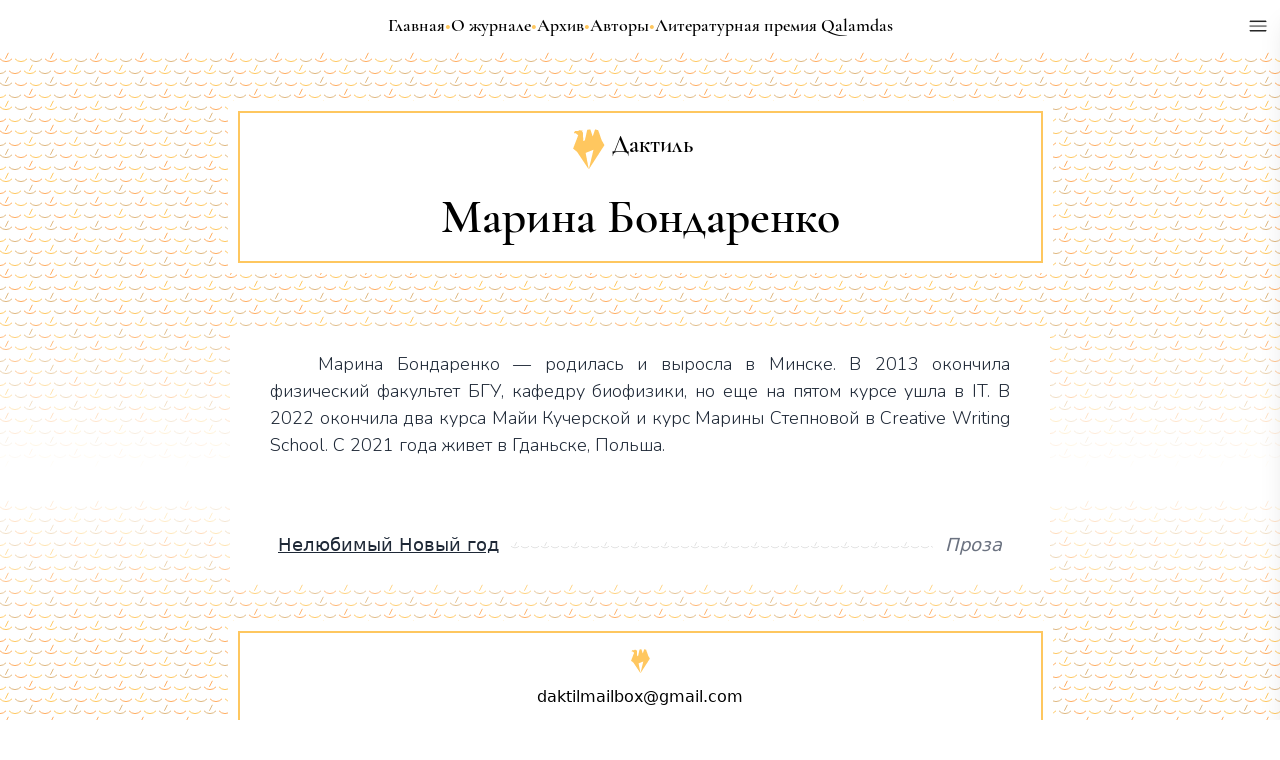

--- FILE ---
content_type: text/html;charset=UTF-8
request_url: https://daktilmag.kz/author/marina-bondarenko/437
body_size: 10751
content:
<!DOCTYPE html>
<html >
<head><meta charset="utf-8">
<title>Марина Бондаренко - Дактиль - Казахстанский литературный онлайн-журнал</title>
<meta name="viewport" content="width=device-width, initial-scale=1">
<link rel="icon" type="image/png" sizes="32x32" href="/favicon.ico">
<meta name="description" content="Марина Бондаренко — родилась и выросла в Минске. В 2013 окончила физический факультет БГУ, кафедру биофизики, но еще на пятом курсе ушла в IT. В 2022 окончила два курса Майи Кучерской и курс Марины Ст...">
<meta property="og:title" content="Марина Бондаренко - Дактиль - Казахстанский литературный онлайн-журнал.">
<meta property="og:description" content="Марина Бондаренко — родилась и выросла в Минске. В 2013 окончила физический факультет БГУ, кафедру биофизики, но еще на пятом курсе ушла в IT. В 2022 окончила два курса Майи Кучерской и курс Марины Ст...">
<meta property="og:type" content="author">
<meta property="og:url" content="https://daktilmag.kz/author/marina-bondarenko/437">
<meta property="og:image" content="https://daktilmag.kz/daktillogo.png">
<link rel="canonical" href="https://daktilmag.kz/author/marina-bondarenko/437"><link rel="modulepreload" as="script" crossorigin href="/_nuxt/entry.3a6211a8.js"><link rel="preload" as="style" href="/_nuxt/entry.e39aec23.css"><link rel="modulepreload" as="script" crossorigin href="/_nuxt/default.5755a2bb.js"><link rel="modulepreload" as="script" crossorigin href="/_nuxt/LanguageSwitcher.7a7c100f.js"><link rel="modulepreload" as="script" crossorigin href="/_nuxt/index.5badd8f8.js"><link rel="modulepreload" as="script" crossorigin href="/_nuxt/PageHeader.51e50e45.js"><link rel="modulepreload" as="script" crossorigin href="/_nuxt/daktil.91809e6e.js"><link rel="modulepreload" as="script" crossorigin href="/_nuxt/TextLinkCard.2773ccdf.js"><link rel="modulepreload" as="script" crossorigin href="/_nuxt/PageFooter.7a22fd6f.js"><link rel="modulepreload" as="script" crossorigin href="/_nuxt/composables.346a64aa.js"><link rel="modulepreload" as="script" crossorigin href="/_nuxt/fetch.dd7dcd0a.js"><link rel="prefetch" as="image" type="image/svg+xml" href="/_nuxt/pattern-daktil-divider.3d8f5d2e.svg"><link rel="prefetch" as="image" type="image/svg+xml" href="/_nuxt/pattern-daktil-10.e1db19cd.svg"><link rel="prefetch" as="image" type="image/svg+xml" href="/_nuxt/pattern-box-shadow.aed0aaf6.svg"><link rel="prefetch" as="image" type="image/svg+xml" href="/_nuxt/pattern-daktil-line.90e112d3.svg"><link rel="prefetch" as="image" type="image/svg+xml" href="/_nuxt/pattern-daktil-line-hover.bee3d31b.svg"><link rel="prefetch" as="script" crossorigin href="/_nuxt/dashboard.47773722.js"><link rel="prefetch" as="script" crossorigin href="/_nuxt/no-nav.0f3670fa.js"><link rel="prefetch" as="script" crossorigin href="/_nuxt/error-component.03efeccc.js"><link rel="prefetch" as="image" type="image/svg+xml" href="/_nuxt/daktil.579fd3ce.svg"><link rel="stylesheet" href="/_nuxt/entry.e39aec23.css"><style>.page-enter-active,.page-leave-active{transition:all .05s}.page-enter-from,.page-leave-to{filter:blur(.5rem);opacity:0}</style><style>.router-link-exact-active[data-v-63ba9053]:hover{text-decoration:none}.underline-style[data-v-63ba9053]{display:none}.underline-style[data-v-63ba9053]:hover{text-decoration-color:#1f2937;text-decoration-line:underline;text-decoration-thickness:1px;text-underline-offset:4px}@media (min-width:768px){.underline-style[data-v-63ba9053]{display:block}}.page-enter-active[data-v-63ba9053],.page-leave-active[data-v-63ba9053]{transition:all 2s}.page-enter-from[data-v-63ba9053],.page-leave-to[data-v-63ba9053]{filter:blur(1rem);opacity:0}</style><style>._panel_s7960_2{width:100%}@media (min-width:768px){._panel_s7960_2{width:20rem}}</style><style>._lazyModal_qcv9l_2{--tw-translate-x:100%;--tw-bg-opacity:1;--tw-shadow:0 20px 25px -5px rgba(0,0,0,.1),0 8px 10px -6px rgba(0,0,0,.1);--tw-shadow-colored:0 20px 25px -5px var(--tw-shadow-color),0 8px 10px -6px var(--tw-shadow-color);background-color:rgb(255 255 255/var(--tw-bg-opacity));box-shadow:var(--tw-ring-offset-shadow,0 0 #0000),var(--tw-ring-shadow,0 0 #0000),var(--tw-shadow);min-height:100%;position:fixed;right:0;top:0;transition-duration:.2s;transition-property:transform;transition-timing-function:cubic-bezier(.4,0,.2,1)}._lazyModal_qcv9l_2,._open_qcv9l_5{transform:translate(var(--tw-translate-x),var(--tw-translate-y)) rotate(var(--tw-rotate)) skewX(var(--tw-skew-x)) skewY(var(--tw-skew-y)) scaleX(var(--tw-scale-x)) scaleY(var(--tw-scale-y))}._open_qcv9l_5{--tw-translate-x:0px}</style><style>@media (min-width:768px){.underline-style[data-v-3f8d12aa]:hover{text-decoration-color:#37474f;text-decoration-line:underline;text-decoration-thickness:1px;text-underline-offset:4px}}</style></head>
<body ><div id="__nuxt"><!--[--><div data-v-63ba9053><div class="nuxt-loading-indicator" style="position:fixed;top:0;right:0;left:0;pointer-events:none;width:0%;height:3px;opacity:0;background:#fec75f;background-size:Infinity% auto;transition:width 0.1s, height 0.4s, opacity 0.4s;z-index:999999;" data-v-63ba9053></div><div class="fixed z-40 sticky top-2" data-v-63ba9053><img class="absolute right-2 w-7 p-1 hover:cursor-pointer bg-white rounded-full" src="[data-uri]" alt="menu_icon"><div class="_lazyModal_qcv9l_2 _panel_s7960_2"><div class="absolute top-4 w-5 right-3"><button variant="link"><img src="[data-uri]" alt="menu_close_icon"></button></div><!--[--><div class="flex flex-col"><div data-v-3f8d12aa><header data-v-3f8d12aa><nav data-v-3f8d12aa><ul class="flex flex-col gap-2 mt-8 md:mt-28 place-content-center place-items-center md:place-items-start text-xl md:text-2xl font-cormorant font-medium" data-v-3f8d12aa><li class="md:hidden" data-v-3f8d12aa><a href="/" class="" data-v-3f8d12aa>Главная</a></li><li class="md:hidden" data-v-3f8d12aa><a href="/about" class="" data-v-3f8d12aa>О журнале</a></li><li class="md:hidden" data-v-3f8d12aa><a href="/archive" class="" data-v-3f8d12aa>Архив</a></li><li class="md:hidden" data-v-3f8d12aa><a href="/authors" class="" data-v-3f8d12aa>Авторы</a></li><li class="md:hidden" data-v-3f8d12aa><a href="/qalamdas" class="" data-v-3f8d12aa>Литературная премия Qalamdas</a></li><li class="flex md:pl-12" data-v-3f8d12aa><p class="pr-3 hidden md:block text-daktil_orange" data-v-3f8d12aa>•</p><a href="/podcasts" class="underline-style" data-v-3f8d12aa>Подкаст</a></li><li class="flex md:pl-12" data-v-3f8d12aa><p class="pr-3 hidden md:block text-daktil_orange" data-v-3f8d12aa>•</p><a href="/editorial" class="underline-style" data-v-3f8d12aa>Редакция</a></li><li class="flex md:pl-12" data-v-3f8d12aa><p class="pr-3 hidden md:block text-daktil_orange" data-v-3f8d12aa>•</p><a href="/news" class="underline-style" data-v-3f8d12aa>Новости</a></li><li class="flex md:pl-12" data-v-3f8d12aa><p class="pr-3 hidden md:block text-daktil_orange" data-v-3f8d12aa>•</p><a href="/contacts" class="underline-style" data-v-3f8d12aa>Контакты</a></li><li class="flex px-5 md:px-12" data-v-3f8d12aa><p class="pr-3 hidden md:block text-daktil_orange" data-v-3f8d12aa>•</p><a href="/books" class="underline-style text-center md:text-left" data-v-3f8d12aa>Книжная серия журнала «Дактиль»</a></li></ul></nav></header></div><div class="mt-8 md:mt-20 border-2 border-daktil_orange w-fit self-center px-14"><div class="flex flex-row space-x-1 place-content-center place-items-center text-xl font-cormorant font-bold my-6"><div class="cursor-pointer">KZ</div><div>•</div><div class="underline underline-offset-4 pointer-events-none">РУ</div><div>•</div><div class="cursor-pointer">EN</div></div></div><p class="absolute -bottom-7 md:bottom-2 self-center text-slate-800 text-sm font-thin mt-5 mb-10"> Сделано в <a class="underline decoration-[1px] decoration-slate-500 underline-offset-4" href="https://emaho.dev">EMAHO</a></p></div><!--]--></div></div><header data-v-63ba9053><nav data-v-63ba9053><ul class="flex gap-2 mt-3 place-content-center place-items-center font-cormorant font-bold text-[18px]" data-v-63ba9053><li class="underline-style" data-v-63ba9053><a href="/" class="" data-v-63ba9053>Главная</a></li><li class="hidden md:block text-daktil_orange" data-v-63ba9053>•</li><li class="underline-style" data-v-63ba9053><a href="/about" class="" data-v-63ba9053>О журнале</a></li><li class="hidden md:block text-daktil_orange" data-v-63ba9053>•</li><li class="underline-style" data-v-63ba9053><a href="/archive" class="" data-v-63ba9053>Архив</a></li><li class="hidden md:block text-daktil_orange" data-v-63ba9053>•</li><li class="underline-style" data-v-63ba9053><a href="/authors" class="" data-v-63ba9053>Авторы</a></li><li class="hidden md:block text-daktil_orange" data-v-63ba9053>•</li><li class="underline-style" data-v-63ba9053><a href="/qalamdas" class="" data-v-63ba9053>Литературная премия Qalamdas</a></li><li class="md:hidden text-white" data-v-63ba9053>•</li></ul></nav></header><!--[--><!--[--><div><div><div class="bg-daktil-pattern bg-repeat pt-6 pb-52 mt-3"><div class="lg:w-[805px] w-5/6 mx-auto mt-9 text-center border-2 ring-10 ring-white border-daktil_orange"><div class="bg-white flex flex-col place-items-center place-content-center"><div class="flex mt-4 mb-6 mr-5"><img src="/_nuxt/daktil.579fd3ce.svg" class="w-10" alt="daktil_icon"><p class="font-cormorant font-bold ml-1 text-2xl">Дактиль</p></div><div class="flex flex-row place-items-center gap-1 mb-5"><div class="page_header text-3xl md:text-4xl lg:text-5xl font-bold">Марина Бондаренко</div><a href="/issue/undefined/undefined/undefined" class="page_header text-2xl font-bold underline underline-offset-4 decoration-daktil_text_gray decoration-[1px] hover:decoration-[1px] hover:decoration-daktil_orange"></a><div class="page_header text-2xl font-bold"></div></div></div></div></div><div class="h-40 -mt-40 w-full bg-gradient-to-t from-white to-transparent"></div></div><div class="flex flex-col -mb-24"><div class="page_content_container"><!----><!----><div class="font-nunito font-thin text-justify indent-12 px-5 md:px-10 my-6 content_font_size text-gray-800">Марина Бондаренко — родилась и выросла в Минске. В 2013 окончила физический факультет БГУ, кафедру биофизики, но еще на пятом курсе ушла в IT. В 2022 окончила два курса Майи Кучерской и курс Марины Степновой в Creative Writing School. С 2021 года живет в Гданьске, Польша.</div><!----><div class="px-4 md:px-10 mt-16 mb-4 bg-white"><!--[--><a href="/39/prose/marina-bondarenko/nelyubimyy-novyy-god/549" class=""><div class="px-2 group flex flex-row py-2.5 bg-white hover:cursor-pointer hover:bg-nav_hover place-items-center place-content-between"><p class="max-w-xl text-nunito text-lg font-light underline decoration-[1px] text-gray-800 decoration-gray-800 underline-offset-4 leading-6">Нелюбимый Новый год</p><div class="grow bg-daktil-divider-black group-hover:bg-daktil-divider-black-hover bg-repeat bg-contain h-2 mx-3"></div><p class="text-nunito text-lg font-light italic text-gray-500 text-right"></p><p class="text-nunito text-lg font-light italic text-gray-500 text-right leading-6">Проза</p></div></a><!--]--></div></div></div><div><div class="bg-daktil-pattern bg-repeat pt-24 pb-16 mt-3"><div class="lg:w-[805px] w-5/6 mx-auto mt-9 text-center border-2 ring-10 ring-white border-daktil_orange"><div class="bg-white flex flex-col place-items-center"><div class="mt-4 mb-3"><img src="/_nuxt/daktil.579fd3ce.svg" class="w-6" alt="daktil_icon"></div><p class="text-nunito font-medium">daktilmailbox@gmail.com</p><div class="flex place-items-center my-6 space-x-3"><a href="https://www.facebook.com/daktilmag.kz/"><img src="[data-uri]" class="w-7" alt="fb_icon"></a><a href="https://t.me/daktilmag"><img src="[data-uri]" class="w-7" alt="tg_icon"></a></div></div></div></div><div class="h-40 -mt-96 w-full bg-gradient-to-b from-white to-transparent"></div></div></div><!--]--><!--]--></div><!--]--></div><script>window.__NUXT__=(function(a,b,c,d,e,f,g,h,i,j,k){return {data:{RiNkJDJFUw:{id:437,flag:0,uri:"marina-bondarenko",fullName:"Марина Бондаренко",bio:"Марина Бондаренко — родилась и выросла в Минске. В 2013 окончила физический факультет БГУ, кафедру биофизики, но еще на пятом курсе ушла в IT. В 2022 окончила два курса Майи Кучерской и курс Марины Степновой в Creative Writing School. С 2021 года живет в Гданьске, Польша.",fullNameKz:a,bioKz:a,portraitId:a,opus:[{title:"Нелюбимый Новый год",id:549,sectionId:c,issueId:39,uri:"nelyubimyy-novyy-god",language:c}],portrait:[]},"4TnYXtnZ6u":[{id:b,flag:b,orderNumber:b,uri:"poetry",title:d,titleKz:d,titleEn:"Poetry",issueId:a},{id:c,flag:b,orderNumber:c,uri:"prose",title:e,titleKz:e,titleEn:"Prose",issueId:a},{id:f,flag:b,orderNumber:f,uri:"article",title:"Критика и публицистика",titleKz:"Әдеби сын және публицистика",titleEn:"Criticism and commentary",issueId:a},{id:g,flag:b,orderNumber:g,uri:"children",title:"Детская литература",titleKz:"Балалар әдебиеті",titleEn:"Children's literature",issueId:a},{id:h,flag:b,orderNumber:h,uri:"drama",title:i,titleKz:i,titleEn:"Drama",issueId:a}]},state:{$ssupabase_user:a},_errors:{},serverRendered:true,config:{public:{productionURL:"https:\u002F\u002Ffrydxqpolccchdkrzlyb.supabase.co\u002Fstorage\u002Fv1\u002Fobject\u002Fpublic\u002Fuploads\u002F",localServer:"http:\u002F\u002Flocalhost\u002F",canonicalURL:"https:\u002F\u002Fdaktilmag.kz\u002F",supabase:{url:"https:\u002F\u002Ffrydxqpolccchdkrzlyb.supabase.co",key:"eyJhbGciOiJIUzI1NiIsInR5cCI6IkpXVCJ9.eyJpc3MiOiJzdXBhYmFzZSIsInJlZiI6ImZyeWR4cXBvbGNjY2hka3J6bHliIiwicm9sZSI6ImFub24iLCJpYXQiOjE2Nzk5ODE3MjEsImV4cCI6MTk5NTU1NzcyMX0.ctmJ5_SzzTE37V-lERCH3GnjkpRBEdRjcwusAlIT1P0",client:{},redirect:false,cookies:{name:"sb",lifetime:28800,domain:j,path:k,sameSite:"lax"}}},app:{baseURL:k,buildAssetsDir:"\u002F_nuxt\u002F",cdnURL:j}},pinia:{settings:{language:"ru"}}}}(null,1,2,"Поэзия","Проза",3,4,5,"Драматургия","","\u002F"))</script><script type="module" src="/_nuxt/entry.3a6211a8.js" crossorigin></script><script type="module" src="/_nuxt/default.5755a2bb.js" crossorigin></script><script type="module" src="/_nuxt/index.5badd8f8.js" crossorigin></script></body>
</html>

--- FILE ---
content_type: text/css; charset=utf-8
request_url: https://daktilmag.kz/_nuxt/default.f22297b7.css
body_size: 1595
content:
@media (min-width:768px){.underline-style[data-v-3f8d12aa]:hover{text-decoration-color:#37474f;text-decoration-line:underline;text-decoration-thickness:1px;text-underline-offset:4px}}._lazyModal_qcv9l_2{--tw-translate-x:100%;--tw-bg-opacity:1;--tw-shadow:0 20px 25px -5px rgba(0,0,0,.1),0 8px 10px -6px rgba(0,0,0,.1);--tw-shadow-colored:0 20px 25px -5px var(--tw-shadow-color),0 8px 10px -6px var(--tw-shadow-color);background-color:rgb(255 255 255/var(--tw-bg-opacity));box-shadow:var(--tw-ring-offset-shadow,0 0 #0000),var(--tw-ring-shadow,0 0 #0000),var(--tw-shadow);min-height:100%;position:fixed;right:0;top:0;transition-duration:.2s;transition-property:transform;transition-timing-function:cubic-bezier(.4,0,.2,1)}._lazyModal_qcv9l_2,._open_qcv9l_5{transform:translate(var(--tw-translate-x),var(--tw-translate-y)) rotate(var(--tw-rotate)) skew(var(--tw-skew-x)) skewY(var(--tw-skew-y)) scaleX(var(--tw-scale-x)) scaleY(var(--tw-scale-y))}._open_qcv9l_5{--tw-translate-x:0px}._panel_s7960_2{width:100%}@media (min-width:768px){._panel_s7960_2{width:20rem}}.router-link-exact-active[data-v-63ba9053]:hover{text-decoration:none}.underline-style[data-v-63ba9053]{display:none}.underline-style[data-v-63ba9053]:hover{text-decoration-color:#1f2937;text-decoration-line:underline;text-decoration-thickness:1px;text-underline-offset:4px}@media (min-width:768px){.underline-style[data-v-63ba9053]{display:block}}.page-enter-active[data-v-63ba9053],.page-leave-active[data-v-63ba9053]{transition:all 2s}.page-enter-from[data-v-63ba9053],.page-leave-to[data-v-63ba9053]{filter:blur(1rem);opacity:0}


--- FILE ---
content_type: application/javascript
request_url: https://daktilmag.kz/_nuxt/PageHeader.51e50e45.js
body_size: 1401
content:
import{o as n,b as s,f as e,t as a,e as i,w as r,h as l,i as c}from"./entry.3a6211a8.js";import{_ as d}from"./daktil.91809e6e.js";const m={class:"bg-daktil-pattern bg-repeat pt-6 pb-52 mt-3"},_={class:"lg:w-[805px] w-5/6 mx-auto mt-9 text-center border-2 ring-10 ring-white border-daktil_orange"},x={class:"bg-white flex flex-col place-items-center place-content-center"},g=e("div",{class:"flex mt-4 mb-6 mr-5"},[e("img",{src:d,class:"w-10",alt:"daktil_icon"}),e("p",{class:"font-cormorant font-bold ml-1 text-2xl"},"\u0414\u0430\u043A\u0442\u0438\u043B\u044C")],-1),h={class:"flex flex-row place-items-center gap-1 mb-5"},u={class:"page_header text-3xl md:text-4xl lg:text-5xl font-bold"},f={class:"page_header text-2xl font-bold"},b=e("div",{class:"h-40 -mt-40 w-full bg-gradient-to-t from-white to-transparent"},null,-1),N={__name:"PageHeader",props:{menuItemName:String,menuData:String,id:Number,year:Number,month:Number,menuLink:String},setup(t){return(p,v)=>{const o=c;return n(),s("div",null,[e("div",m,[e("div",_,[e("div",x,[g,e("div",h,[e("div",u,a(t.menuItemName),1),i(o,{to:`/issue/${t.year}/${t.month}/${t.id}`,class:"page_header text-2xl font-bold underline underline-offset-4 decoration-daktil_text_gray decoration-[1px] hover:decoration-[1px] hover:decoration-daktil_orange"},{default:r(()=>[l(a(t.menuLink),1)]),_:1},8,["to"]),e("div",f,a(t.menuData),1)])])])]),b])}}};export{N as _};


--- FILE ---
content_type: application/javascript
request_url: https://daktilmag.kz/_nuxt/entry.3a6211a8.js
body_size: 363890
content:
function Hp(e,t){for(var n=0;n<t.length;n++){const r=t[n];if(typeof r!="string"&&!Array.isArray(r)){for(const s in r)if(s!=="default"&&!(s in e)){const o=Object.getOwnPropertyDescriptor(r,s);o&&Object.defineProperty(e,s,o.get?o:{enumerable:!0,get:()=>r[s]})}}}return Object.freeze(Object.defineProperty(e,Symbol.toStringTag,{value:"Module"}))}function da(e,t){const n=Object.create(null),r=e.split(",");for(let s=0;s<r.length;s++)n[r[s]]=!0;return t?s=>!!n[s.toLowerCase()]:s=>!!n[s]}function ao(e){if(Z(e)){const t={};for(let n=0;n<e.length;n++){const r=e[n],s=Te(r)?qp(r):ao(r);if(s)for(const o in s)t[o]=s[o]}return t}else{if(Te(e))return e;if(ve(e))return e}}const Vp=/;(?![^(]*\))/g,Wp=/:([^]+)/,Kp=/\/\*.*?\*\//gs;function qp(e){const t={};return e.replace(Kp,"").split(Vp).forEach(n=>{if(n){const r=n.split(Wp);r.length>1&&(t[r[0].trim()]=r[1].trim())}}),t}function lo(e){let t="";if(Te(e))t=e;else if(Z(e))for(let n=0;n<e.length;n++){const r=lo(e[n]);r&&(t+=r+" ")}else if(ve(e))for(const n in e)e[n]&&(t+=n+" ");return t.trim()}function JS(e){if(!e)return null;let{class:t,style:n}=e;return t&&!Te(t)&&(e.class=lo(t)),n&&(e.style=ao(n)),e}const Gp="itemscope,allowfullscreen,formnovalidate,ismap,nomodule,novalidate,readonly",Jp=da(Gp);function Jf(e){return!!e||e===""}function Xp(e,t){if(e.length!==t.length)return!1;let n=!0;for(let r=0;n&&r<e.length;r++)n=co(e[r],t[r]);return n}function co(e,t){if(e===t)return!0;let n=ml(e),r=ml(t);if(n||r)return n&&r?e.getTime()===t.getTime():!1;if(n=os(e),r=os(t),n||r)return e===t;if(n=Z(e),r=Z(t),n||r)return n&&r?Xp(e,t):!1;if(n=ve(e),r=ve(t),n||r){if(!n||!r)return!1;const s=Object.keys(e).length,o=Object.keys(t).length;if(s!==o)return!1;for(const i in e){const a=e.hasOwnProperty(i),l=t.hasOwnProperty(i);if(a&&!l||!a&&l||!co(e[i],t[i]))return!1}}return String(e)===String(t)}function Yp(e,t){return e.findIndex(n=>co(n,t))}const XS=e=>Te(e)?e:e==null?"":Z(e)||ve(e)&&(e.toString===Yf||!te(e.toString))?JSON.stringify(e,Xf,2):String(e),Xf=(e,t)=>t&&t.__v_isRef?Xf(e,t.value):mr(t)?{[`Map(${t.size})`]:[...t.entries()].reduce((n,[r,s])=>(n[`${r} =>`]=s,n),{})}:uo(t)?{[`Set(${t.size})`]:[...t.values()]}:ve(t)&&!Z(t)&&!Kr(t)?String(t):t,we={},pr=[],qt=()=>{},Qp=()=>!1,Zp=/^on[^a-z]/,ys=e=>Zp.test(e),ha=e=>e.startsWith("onUpdate:"),xe=Object.assign,pa=(e,t)=>{const n=e.indexOf(t);n>-1&&e.splice(n,1)},em=Object.prototype.hasOwnProperty,ce=(e,t)=>em.call(e,t),Z=Array.isArray,mr=e=>vs(e)==="[object Map]",uo=e=>vs(e)==="[object Set]",ml=e=>vs(e)==="[object Date]",te=e=>typeof e=="function",Te=e=>typeof e=="string",os=e=>typeof e=="symbol",ve=e=>e!==null&&typeof e=="object",ma=e=>ve(e)&&te(e.then)&&te(e.catch),Yf=Object.prototype.toString,vs=e=>Yf.call(e),tm=e=>vs(e).slice(8,-1),Kr=e=>vs(e)==="[object Object]",ga=e=>Te(e)&&e!=="NaN"&&e[0]!=="-"&&""+parseInt(e,10)===e,qr=da(",key,ref,ref_for,ref_key,onVnodeBeforeMount,onVnodeMounted,onVnodeBeforeUpdate,onVnodeUpdated,onVnodeBeforeUnmount,onVnodeUnmounted"),fo=e=>{const t=Object.create(null);return n=>t[n]||(t[n]=e(n))},nm=/-(\w)/g,sn=fo(e=>e.replace(nm,(t,n)=>n?n.toUpperCase():"")),rm=/\B([A-Z])/g,Ar=fo(e=>e.replace(rm,"-$1").toLowerCase()),ho=fo(e=>e.charAt(0).toUpperCase()+e.slice(1)),Bo=fo(e=>e?`on${ho(e)}`:""),is=(e,t)=>!Object.is(e,t),gr=(e,t)=>{for(let n=0;n<e.length;n++)e[n](t)},Ks=(e,t,n)=>{Object.defineProperty(e,t,{configurable:!0,enumerable:!1,value:n})},Qn=e=>{const t=parseFloat(e);return isNaN(t)?e:t};let gl;const sm=()=>gl||(gl=typeof globalThis<"u"?globalThis:typeof self<"u"?self:typeof window<"u"?window:typeof global<"u"?global:{});let At;class Qf{constructor(t=!1){this.detached=t,this.active=!0,this.effects=[],this.cleanups=[],this.parent=At,!t&&At&&(this.index=(At.scopes||(At.scopes=[])).push(this)-1)}run(t){if(this.active){const n=At;try{return At=this,t()}finally{At=n}}}on(){At=this}off(){At=this.parent}stop(t){if(this.active){let n,r;for(n=0,r=this.effects.length;n<r;n++)this.effects[n].stop();for(n=0,r=this.cleanups.length;n<r;n++)this.cleanups[n]();if(this.scopes)for(n=0,r=this.scopes.length;n<r;n++)this.scopes[n].stop(!0);if(!this.detached&&this.parent&&!t){const s=this.parent.scopes.pop();s&&s!==this&&(this.parent.scopes[this.index]=s,s.index=this.index)}this.parent=void 0,this.active=!1}}}function po(e){return new Qf(e)}function om(e,t=At){t&&t.active&&t.effects.push(e)}function im(){return At}function am(e){At&&At.cleanups.push(e)}const ya=e=>{const t=new Set(e);return t.w=0,t.n=0,t},Zf=e=>(e.w&Pn)>0,ed=e=>(e.n&Pn)>0,lm=({deps:e})=>{if(e.length)for(let t=0;t<e.length;t++)e[t].w|=Pn},cm=e=>{const{deps:t}=e;if(t.length){let n=0;for(let r=0;r<t.length;r++){const s=t[r];Zf(s)&&!ed(s)?s.delete(e):t[n++]=s,s.w&=~Pn,s.n&=~Pn}t.length=n}},pi=new WeakMap;let Hr=0,Pn=1;const mi=30;let Kt;const Jn=Symbol(""),gi=Symbol("");class va{constructor(t,n=null,r){this.fn=t,this.scheduler=n,this.active=!0,this.deps=[],this.parent=void 0,om(this,r)}run(){if(!this.active)return this.fn();let t=Kt,n=Tn;for(;t;){if(t===this)return;t=t.parent}try{return this.parent=Kt,Kt=this,Tn=!0,Pn=1<<++Hr,Hr<=mi?lm(this):yl(this),this.fn()}finally{Hr<=mi&&cm(this),Pn=1<<--Hr,Kt=this.parent,Tn=n,this.parent=void 0,this.deferStop&&this.stop()}}stop(){Kt===this?this.deferStop=!0:this.active&&(yl(this),this.onStop&&this.onStop(),this.active=!1)}}function yl(e){const{deps:t}=e;if(t.length){for(let n=0;n<t.length;n++)t[n].delete(e);t.length=0}}let Tn=!0;const td=[];function Lr(){td.push(Tn),Tn=!1}function xr(){const e=td.pop();Tn=e===void 0?!0:e}function xt(e,t,n){if(Tn&&Kt){let r=pi.get(e);r||pi.set(e,r=new Map);let s=r.get(n);s||r.set(n,s=ya()),nd(s)}}function nd(e,t){let n=!1;Hr<=mi?ed(e)||(e.n|=Pn,n=!Zf(e)):n=!e.has(Kt),n&&(e.add(Kt),Kt.deps.push(e))}function un(e,t,n,r,s,o){const i=pi.get(e);if(!i)return;let a=[];if(t==="clear")a=[...i.values()];else if(n==="length"&&Z(e)){const l=Qn(r);i.forEach((c,u)=>{(u==="length"||u>=l)&&a.push(c)})}else switch(n!==void 0&&a.push(i.get(n)),t){case"add":Z(e)?ga(n)&&a.push(i.get("length")):(a.push(i.get(Jn)),mr(e)&&a.push(i.get(gi)));break;case"delete":Z(e)||(a.push(i.get(Jn)),mr(e)&&a.push(i.get(gi)));break;case"set":mr(e)&&a.push(i.get(Jn));break}if(a.length===1)a[0]&&yi(a[0]);else{const l=[];for(const c of a)c&&l.push(...c);yi(ya(l))}}function yi(e,t){const n=Z(e)?e:[...e];for(const r of n)r.computed&&vl(r);for(const r of n)r.computed||vl(r)}function vl(e,t){(e!==Kt||e.allowRecurse)&&(e.scheduler?e.scheduler():e.run())}const um=da("__proto__,__v_isRef,__isVue"),rd=new Set(Object.getOwnPropertyNames(Symbol).filter(e=>e!=="arguments"&&e!=="caller").map(e=>Symbol[e]).filter(os)),fm=ba(),dm=ba(!1,!0),hm=ba(!0),bl=pm();function pm(){const e={};return["includes","indexOf","lastIndexOf"].forEach(t=>{e[t]=function(...n){const r=ue(this);for(let o=0,i=this.length;o<i;o++)xt(r,"get",o+"");const s=r[t](...n);return s===-1||s===!1?r[t](...n.map(ue)):s}}),["push","pop","shift","unshift","splice"].forEach(t=>{e[t]=function(...n){Lr();const r=ue(this)[t].apply(this,n);return xr(),r}}),e}function ba(e=!1,t=!1){return function(r,s,o){if(s==="__v_isReactive")return!e;if(s==="__v_isReadonly")return e;if(s==="__v_isShallow")return t;if(s==="__v_raw"&&o===(e?t?Am:ld:t?ad:id).get(r))return r;const i=Z(r);if(!e&&i&&ce(bl,s))return Reflect.get(bl,s,o);const a=Reflect.get(r,s,o);return(os(s)?rd.has(s):um(s))||(e||xt(r,"get",s),t)?a:ge(a)?i&&ga(s)?a:a.value:ve(a)?e?cd(a):Gt(a):a}}const mm=sd(),gm=sd(!0);function sd(e=!1){return function(n,r,s,o){let i=n[r];if(wr(i)&&ge(i)&&!ge(s))return!1;if(!e&&(!qs(s)&&!wr(s)&&(i=ue(i),s=ue(s)),!Z(n)&&ge(i)&&!ge(s)))return i.value=s,!0;const a=Z(n)&&ga(r)?Number(r)<n.length:ce(n,r),l=Reflect.set(n,r,s,o);return n===ue(o)&&(a?is(s,i)&&un(n,"set",r,s):un(n,"add",r,s)),l}}function ym(e,t){const n=ce(e,t);e[t];const r=Reflect.deleteProperty(e,t);return r&&n&&un(e,"delete",t,void 0),r}function vm(e,t){const n=Reflect.has(e,t);return(!os(t)||!rd.has(t))&&xt(e,"has",t),n}function bm(e){return xt(e,"iterate",Z(e)?"length":Jn),Reflect.ownKeys(e)}const od={get:fm,set:mm,deleteProperty:ym,has:vm,ownKeys:bm},_m={get:hm,set(e,t){return!0},deleteProperty(e,t){return!0}},wm=xe({},od,{get:dm,set:gm}),_a=e=>e,mo=e=>Reflect.getPrototypeOf(e);function Cs(e,t,n=!1,r=!1){e=e.__v_raw;const s=ue(e),o=ue(t);n||(t!==o&&xt(s,"get",t),xt(s,"get",o));const{has:i}=mo(s),a=r?_a:n?Ta:as;if(i.call(s,t))return a(e.get(t));if(i.call(s,o))return a(e.get(o));e!==s&&e.get(t)}function ks(e,t=!1){const n=this.__v_raw,r=ue(n),s=ue(e);return t||(e!==s&&xt(r,"has",e),xt(r,"has",s)),e===s?n.has(e):n.has(e)||n.has(s)}function As(e,t=!1){return e=e.__v_raw,!t&&xt(ue(e),"iterate",Jn),Reflect.get(e,"size",e)}function _l(e){e=ue(e);const t=ue(this);return mo(t).has.call(t,e)||(t.add(e),un(t,"add",e,e)),this}function wl(e,t){t=ue(t);const n=ue(this),{has:r,get:s}=mo(n);let o=r.call(n,e);o||(e=ue(e),o=r.call(n,e));const i=s.call(n,e);return n.set(e,t),o?is(t,i)&&un(n,"set",e,t):un(n,"add",e,t),this}function El(e){const t=ue(this),{has:n,get:r}=mo(t);let s=n.call(t,e);s||(e=ue(e),s=n.call(t,e)),r&&r.call(t,e);const o=t.delete(e);return s&&un(t,"delete",e,void 0),o}function Tl(){const e=ue(this),t=e.size!==0,n=e.clear();return t&&un(e,"clear",void 0,void 0),n}function Ls(e,t){return function(r,s){const o=this,i=o.__v_raw,a=ue(i),l=t?_a:e?Ta:as;return!e&&xt(a,"iterate",Jn),i.forEach((c,u)=>r.call(s,l(c),l(u),o))}}function xs(e,t,n){return function(...r){const s=this.__v_raw,o=ue(s),i=mr(o),a=e==="entries"||e===Symbol.iterator&&i,l=e==="keys"&&i,c=s[e](...r),u=n?_a:t?Ta:as;return!t&&xt(o,"iterate",l?gi:Jn),{next(){const{value:f,done:d}=c.next();return d?{value:f,done:d}:{value:a?[u(f[0]),u(f[1])]:u(f),done:d}},[Symbol.iterator](){return this}}}}function pn(e){return function(...t){return e==="delete"?!1:this}}function Em(){const e={get(o){return Cs(this,o)},get size(){return As(this)},has:ks,add:_l,set:wl,delete:El,clear:Tl,forEach:Ls(!1,!1)},t={get(o){return Cs(this,o,!1,!0)},get size(){return As(this)},has:ks,add:_l,set:wl,delete:El,clear:Tl,forEach:Ls(!1,!0)},n={get(o){return Cs(this,o,!0)},get size(){return As(this,!0)},has(o){return ks.call(this,o,!0)},add:pn("add"),set:pn("set"),delete:pn("delete"),clear:pn("clear"),forEach:Ls(!0,!1)},r={get(o){return Cs(this,o,!0,!0)},get size(){return As(this,!0)},has(o){return ks.call(this,o,!0)},add:pn("add"),set:pn("set"),delete:pn("delete"),clear:pn("clear"),forEach:Ls(!0,!0)};return["keys","values","entries",Symbol.iterator].forEach(o=>{e[o]=xs(o,!1,!1),n[o]=xs(o,!0,!1),t[o]=xs(o,!1,!0),r[o]=xs(o,!0,!0)}),[e,n,t,r]}const[Tm,Om,Sm,Rm]=Em();function wa(e,t){const n=t?e?Rm:Sm:e?Om:Tm;return(r,s,o)=>s==="__v_isReactive"?!e:s==="__v_isReadonly"?e:s==="__v_raw"?r:Reflect.get(ce(n,s)&&s in r?n:r,s,o)}const Pm={get:wa(!1,!1)},Cm={get:wa(!1,!0)},km={get:wa(!0,!1)},id=new WeakMap,ad=new WeakMap,ld=new WeakMap,Am=new WeakMap;function Lm(e){switch(e){case"Object":case"Array":return 1;case"Map":case"Set":case"WeakMap":case"WeakSet":return 2;default:return 0}}function xm(e){return e.__v_skip||!Object.isExtensible(e)?0:Lm(tm(e))}function Gt(e){return wr(e)?e:Ea(e,!1,od,Pm,id)}function Im(e){return Ea(e,!1,wm,Cm,ad)}function cd(e){return Ea(e,!0,_m,km,ld)}function Ea(e,t,n,r,s){if(!ve(e)||e.__v_raw&&!(t&&e.__v_isReactive))return e;const o=s.get(e);if(o)return o;const i=xm(e);if(i===0)return e;const a=new Proxy(e,i===2?r:n);return s.set(e,a),a}function On(e){return wr(e)?On(e.__v_raw):!!(e&&e.__v_isReactive)}function wr(e){return!!(e&&e.__v_isReadonly)}function qs(e){return!!(e&&e.__v_isShallow)}function ud(e){return On(e)||wr(e)}function ue(e){const t=e&&e.__v_raw;return t?ue(t):e}function Er(e){return Ks(e,"__v_skip",!0),e}const as=e=>ve(e)?Gt(e):e,Ta=e=>ve(e)?cd(e):e;function fd(e){Tn&&Kt&&(e=ue(e),nd(e.dep||(e.dep=ya())))}function dd(e,t){e=ue(e),e.dep&&yi(e.dep)}function ge(e){return!!(e&&e.__v_isRef===!0)}function Ce(e){return hd(e,!1)}function vi(e){return hd(e,!0)}function hd(e,t){return ge(e)?e:new jm(e,t)}class jm{constructor(t,n){this.__v_isShallow=n,this.dep=void 0,this.__v_isRef=!0,this._rawValue=n?t:ue(t),this._value=n?t:as(t)}get value(){return fd(this),this._value}set value(t){const n=this.__v_isShallow||qs(t)||wr(t);t=n?t:ue(t),is(t,this._rawValue)&&(this._rawValue=t,this._value=n?t:as(t),dd(this))}}function Ae(e){return ge(e)?e.value:e}const Dm={get:(e,t,n)=>Ae(Reflect.get(e,t,n)),set:(e,t,n,r)=>{const s=e[t];return ge(s)&&!ge(n)?(s.value=n,!0):Reflect.set(e,t,n,r)}};function pd(e){return On(e)?e:new Proxy(e,Dm)}function Nm(e){const t=Z(e)?new Array(e.length):{};for(const n in e)t[n]=Oa(e,n);return t}class Fm{constructor(t,n,r){this._object=t,this._key=n,this._defaultValue=r,this.__v_isRef=!0}get value(){const t=this._object[this._key];return t===void 0?this._defaultValue:t}set value(t){this._object[this._key]=t}}function Oa(e,t,n){const r=e[t];return ge(r)?r:new Fm(e,t,n)}var md;class Um{constructor(t,n,r,s){this._setter=n,this.dep=void 0,this.__v_isRef=!0,this[md]=!1,this._dirty=!0,this.effect=new va(t,()=>{this._dirty||(this._dirty=!0,dd(this))}),this.effect.computed=this,this.effect.active=this._cacheable=!s,this.__v_isReadonly=r}get value(){const t=ue(this);return fd(t),(t._dirty||!t._cacheable)&&(t._dirty=!1,t._value=t.effect.run()),t._value}set value(t){this._setter(t)}}md="__v_isReadonly";function Mm(e,t,n=!1){let r,s;const o=te(e);return o?(r=e,s=qt):(r=e.get,s=e.set),new Um(r,s,o||!s,n)}function Sn(e,t,n,r){let s;try{s=r?e(...r):e()}catch(o){Ir(o,t,n)}return s}function $t(e,t,n,r){if(te(e)){const o=Sn(e,t,n,r);return o&&ma(o)&&o.catch(i=>{Ir(i,t,n)}),o}const s=[];for(let o=0;o<e.length;o++)s.push($t(e[o],t,n,r));return s}function Ir(e,t,n,r=!0){const s=t?t.vnode:null;if(t){let o=t.parent;const i=t.proxy,a=n;for(;o;){const c=o.ec;if(c){for(let u=0;u<c.length;u++)if(c[u](e,i,a)===!1)return}o=o.parent}const l=t.appContext.config.errorHandler;if(l){Sn(l,null,10,[e,i,a]);return}}Bm(e,n,s,r)}function Bm(e,t,n,r=!0){console.error(e)}let ls=!1,bi=!1;const je=[];let nn=0;const yr=[];let cn=null,Bn=0;const gd=Promise.resolve();let Sa=null;function fn(e){const t=Sa||gd;return e?t.then(this?e.bind(this):e):t}function $m(e){let t=nn+1,n=je.length;for(;t<n;){const r=t+n>>>1;cs(je[r])<e?t=r+1:n=r}return t}function go(e){(!je.length||!je.includes(e,ls&&e.allowRecurse?nn+1:nn))&&(e.id==null?je.push(e):je.splice($m(e.id),0,e),yd())}function yd(){!ls&&!bi&&(bi=!0,Sa=gd.then(bd))}function zm(e){const t=je.indexOf(e);t>nn&&je.splice(t,1)}function vd(e){Z(e)?yr.push(...e):(!cn||!cn.includes(e,e.allowRecurse?Bn+1:Bn))&&yr.push(e),yd()}function Ol(e,t=ls?nn+1:0){for(;t<je.length;t++){const n=je[t];n&&n.pre&&(je.splice(t,1),t--,n())}}function Gs(e){if(yr.length){const t=[...new Set(yr)];if(yr.length=0,cn){cn.push(...t);return}for(cn=t,cn.sort((n,r)=>cs(n)-cs(r)),Bn=0;Bn<cn.length;Bn++)cn[Bn]();cn=null,Bn=0}}const cs=e=>e.id==null?1/0:e.id,Hm=(e,t)=>{const n=cs(e)-cs(t);if(n===0){if(e.pre&&!t.pre)return-1;if(t.pre&&!e.pre)return 1}return n};function bd(e){bi=!1,ls=!0,je.sort(Hm);const t=qt;try{for(nn=0;nn<je.length;nn++){const n=je[nn];n&&n.active!==!1&&Sn(n,null,14)}}finally{nn=0,je.length=0,Gs(),ls=!1,Sa=null,(je.length||yr.length)&&bd()}}function Vm(e,t,...n){if(e.isUnmounted)return;const r=e.vnode.props||we;let s=n;const o=t.startsWith("update:"),i=o&&t.slice(7);if(i&&i in r){const u=`${i==="modelValue"?"model":i}Modifiers`,{number:f,trim:d}=r[u]||we;d&&(s=n.map(h=>Te(h)?h.trim():h)),f&&(s=n.map(Qn))}let a,l=r[a=Bo(t)]||r[a=Bo(sn(t))];!l&&o&&(l=r[a=Bo(Ar(t))]),l&&$t(l,e,6,s);const c=r[a+"Once"];if(c){if(!e.emitted)e.emitted={};else if(e.emitted[a])return;e.emitted[a]=!0,$t(c,e,6,s)}}function _d(e,t,n=!1){const r=t.emitsCache,s=r.get(e);if(s!==void 0)return s;const o=e.emits;let i={},a=!1;if(!te(e)){const l=c=>{const u=_d(c,t,!0);u&&(a=!0,xe(i,u))};!n&&t.mixins.length&&t.mixins.forEach(l),e.extends&&l(e.extends),e.mixins&&e.mixins.forEach(l)}return!o&&!a?(ve(e)&&r.set(e,null),null):(Z(o)?o.forEach(l=>i[l]=null):xe(i,o),ve(e)&&r.set(e,i),i)}function yo(e,t){return!e||!ys(t)?!1:(t=t.slice(2).replace(/Once$/,""),ce(e,t[0].toLowerCase()+t.slice(1))||ce(e,Ar(t))||ce(e,t))}let Le=null,vo=null;function Js(e){const t=Le;return Le=e,vo=e&&e.type.__scopeId||null,t}function YS(e){vo=e}function QS(){vo=null}function Ra(e,t=Le,n){if(!t||e._n)return e;const r=(...s)=>{r._d&&Nl(-1);const o=Js(t);let i;try{i=e(...s)}finally{Js(o),r._d&&Nl(1)}return i};return r._n=!0,r._c=!0,r._d=!0,r}function $o(e){const{type:t,vnode:n,proxy:r,withProxy:s,props:o,propsOptions:[i],slots:a,attrs:l,emit:c,render:u,renderCache:f,data:d,setupState:h,ctx:p,inheritAttrs:_}=e;let T,v;const m=Js(e);try{if(n.shapeFlag&4){const O=s||r;T=Mt(u.call(O,O,f,o,h,d,p)),v=l}else{const O=t;T=Mt(O.length>1?O(o,{attrs:l,slots:a,emit:c}):O(o,null)),v=t.props?l:Km(l)}}catch(O){Yr.length=0,Ir(O,e,1),T=Ee(Ue)}let E=T;if(v&&_!==!1){const O=Object.keys(v),{shapeFlag:S}=E;O.length&&S&7&&(i&&O.some(ha)&&(v=qm(v,i)),E=dn(E,v))}return n.dirs&&(E=dn(E),E.dirs=E.dirs?E.dirs.concat(n.dirs):n.dirs),n.transition&&(E.transition=n.transition),T=E,Js(m),T}function Wm(e){let t;for(let n=0;n<e.length;n++){const r=e[n];if(Or(r)){if(r.type!==Ue||r.children==="v-if"){if(t)return;t=r}}else return}return t}const Km=e=>{let t;for(const n in e)(n==="class"||n==="style"||ys(n))&&((t||(t={}))[n]=e[n]);return t},qm=(e,t)=>{const n={};for(const r in e)(!ha(r)||!(r.slice(9)in t))&&(n[r]=e[r]);return n};function Gm(e,t,n){const{props:r,children:s,component:o}=e,{props:i,children:a,patchFlag:l}=t,c=o.emitsOptions;if(t.dirs||t.transition)return!0;if(n&&l>=0){if(l&1024)return!0;if(l&16)return r?Sl(r,i,c):!!i;if(l&8){const u=t.dynamicProps;for(let f=0;f<u.length;f++){const d=u[f];if(i[d]!==r[d]&&!yo(c,d))return!0}}}else return(s||a)&&(!a||!a.$stable)?!0:r===i?!1:r?i?Sl(r,i,c):!0:!!i;return!1}function Sl(e,t,n){const r=Object.keys(t);if(r.length!==Object.keys(e).length)return!0;for(let s=0;s<r.length;s++){const o=r[s];if(t[o]!==e[o]&&!yo(n,o))return!0}return!1}function Pa({vnode:e,parent:t},n){for(;t&&t.subTree===e;)(e=t.vnode).el=n,t=t.parent}const wd=e=>e.__isSuspense,Jm={name:"Suspense",__isSuspense:!0,process(e,t,n,r,s,o,i,a,l,c){e==null?Xm(t,n,r,s,o,i,a,l,c):Ym(e,t,n,r,s,i,a,l,c)},hydrate:Qm,create:Ca,normalize:Zm},Ed=Jm;function us(e,t){const n=e.props&&e.props[t];te(n)&&n()}function Xm(e,t,n,r,s,o,i,a,l){const{p:c,o:{createElement:u}}=l,f=u("div"),d=e.suspense=Ca(e,s,r,t,f,n,o,i,a,l);c(null,d.pendingBranch=e.ssContent,f,null,r,d,o,i),d.deps>0?(us(e,"onPending"),us(e,"onFallback"),c(null,e.ssFallback,t,n,r,null,o,i),vr(d,e.ssFallback)):d.resolve()}function Ym(e,t,n,r,s,o,i,a,{p:l,um:c,o:{createElement:u}}){const f=t.suspense=e.suspense;f.vnode=t,t.el=e.el;const d=t.ssContent,h=t.ssFallback,{activeBranch:p,pendingBranch:_,isInFallback:T,isHydrating:v}=f;if(_)f.pendingBranch=d,rn(d,_)?(l(_,d,f.hiddenContainer,null,s,f,o,i,a),f.deps<=0?f.resolve():T&&(l(p,h,n,r,s,null,o,i,a),vr(f,h))):(f.pendingId++,v?(f.isHydrating=!1,f.activeBranch=_):c(_,s,f),f.deps=0,f.effects.length=0,f.hiddenContainer=u("div"),T?(l(null,d,f.hiddenContainer,null,s,f,o,i,a),f.deps<=0?f.resolve():(l(p,h,n,r,s,null,o,i,a),vr(f,h))):p&&rn(d,p)?(l(p,d,n,r,s,f,o,i,a),f.resolve(!0)):(l(null,d,f.hiddenContainer,null,s,f,o,i,a),f.deps<=0&&f.resolve()));else if(p&&rn(d,p))l(p,d,n,r,s,f,o,i,a),vr(f,d);else if(us(t,"onPending"),f.pendingBranch=d,f.pendingId++,l(null,d,f.hiddenContainer,null,s,f,o,i,a),f.deps<=0)f.resolve();else{const{timeout:m,pendingId:E}=f;m>0?setTimeout(()=>{f.pendingId===E&&f.fallback(h)},m):m===0&&f.fallback(h)}}function Ca(e,t,n,r,s,o,i,a,l,c,u=!1){const{p:f,m:d,um:h,n:p,o:{parentNode:_,remove:T}}=c,v=Qn(e.props&&e.props.timeout),m={vnode:e,parent:t,parentComponent:n,isSVG:i,container:r,hiddenContainer:s,anchor:o,deps:0,pendingId:0,timeout:typeof v=="number"?v:-1,activeBranch:null,pendingBranch:null,isInFallback:!0,isHydrating:u,isUnmounted:!1,effects:[],resolve(E=!1){const{vnode:O,activeBranch:S,pendingBranch:j,pendingId:A,effects:C,parentComponent:M,container:V}=m;if(m.isHydrating)m.isHydrating=!1;else if(!E){const U=S&&j.transition&&j.transition.mode==="out-in";U&&(S.transition.afterLeave=()=>{A===m.pendingId&&d(j,V,b,0)});let{anchor:b}=m;S&&(b=p(S),h(S,M,m,!0)),U||d(j,V,b,0)}vr(m,j),m.pendingBranch=null,m.isInFallback=!1;let $=m.parent,P=!1;for(;$;){if($.pendingBranch){$.effects.push(...C),P=!0;break}$=$.parent}P||vd(C),m.effects=[],us(O,"onResolve")},fallback(E){if(!m.pendingBranch)return;const{vnode:O,activeBranch:S,parentComponent:j,container:A,isSVG:C}=m;us(O,"onFallback");const M=p(S),V=()=>{!m.isInFallback||(f(null,E,A,M,j,null,C,a,l),vr(m,E))},$=E.transition&&E.transition.mode==="out-in";$&&(S.transition.afterLeave=V),m.isInFallback=!0,h(S,j,null,!0),$||V()},move(E,O,S){m.activeBranch&&d(m.activeBranch,E,O,S),m.container=E},next(){return m.activeBranch&&p(m.activeBranch)},registerDep(E,O){const S=!!m.pendingBranch;S&&m.deps++;const j=E.vnode.el;E.asyncDep.catch(A=>{Ir(A,E,0)}).then(A=>{if(E.isUnmounted||m.isUnmounted||m.pendingId!==E.suspenseId)return;E.asyncResolved=!0;const{vnode:C}=E;Ri(E,A,!1),j&&(C.el=j);const M=!j&&E.subTree.el;O(E,C,_(j||E.subTree.el),j?null:p(E.subTree),m,i,l),M&&T(M),Pa(E,C.el),S&&--m.deps===0&&m.resolve()})},unmount(E,O){m.isUnmounted=!0,m.activeBranch&&h(m.activeBranch,n,E,O),m.pendingBranch&&h(m.pendingBranch,n,E,O)}};return m}function Qm(e,t,n,r,s,o,i,a,l){const c=t.suspense=Ca(t,r,n,e.parentNode,document.createElement("div"),null,s,o,i,a,!0),u=l(e,c.pendingBranch=t.ssContent,n,c,o,i);return c.deps===0&&c.resolve(),u}function Zm(e){const{shapeFlag:t,children:n}=e,r=t&32;e.ssContent=Rl(r?n.default:n),e.ssFallback=r?Rl(n.fallback):Ee(Ue)}function Rl(e){let t;if(te(e)){const n=Tr&&e._c;n&&(e._d=!1,Yn()),e=e(),n&&(e._d=!0,t=Bt,zd())}return Z(e)&&(e=Wm(e)),e=Mt(e),t&&!e.dynamicChildren&&(e.dynamicChildren=t.filter(n=>n!==e)),e}function Td(e,t){t&&t.pendingBranch?Z(e)?t.effects.push(...e):t.effects.push(e):vd(e)}function vr(e,t){e.activeBranch=t;const{vnode:n,parentComponent:r}=e,s=n.el=t.el;r&&r.subTree===n&&(r.vnode.el=s,Pa(r,s))}function br(e,t){if(Pe){let n=Pe.provides;const r=Pe.parent&&Pe.parent.provides;r===n&&(n=Pe.provides=Object.create(r)),n[e]=t}}function De(e,t,n=!1){const r=Pe||Le;if(r){const s=r.parent==null?r.vnode.appContext&&r.vnode.appContext.provides:r.parent.provides;if(s&&e in s)return s[e];if(arguments.length>1)return n&&te(t)?t.call(r.proxy):t}}function eg(e,t){return ka(e,null,t)}const Is={};function zt(e,t,n){return ka(e,t,n)}function ka(e,t,{immediate:n,deep:r,flush:s,onTrack:o,onTrigger:i}=we){const a=Pe;let l,c=!1,u=!1;if(ge(e)?(l=()=>e.value,c=qs(e)):On(e)?(l=()=>e,r=!0):Z(e)?(u=!0,c=e.some(E=>On(E)||qs(E)),l=()=>e.map(E=>{if(ge(E))return E.value;if(On(E))return qn(E);if(te(E))return Sn(E,a,2)})):te(e)?t?l=()=>Sn(e,a,2):l=()=>{if(!(a&&a.isUnmounted))return f&&f(),$t(e,a,3,[d])}:l=qt,t&&r){const E=l;l=()=>qn(E())}let f,d=E=>{f=v.onStop=()=>{Sn(E,a,4)}},h;if(Sr)if(d=qt,t?n&&$t(t,a,3,[l(),u?[]:void 0,d]):l(),s==="sync"){const E=Jg();h=E.__watcherHandles||(E.__watcherHandles=[])}else return qt;let p=u?new Array(e.length).fill(Is):Is;const _=()=>{if(!!v.active)if(t){const E=v.run();(r||c||(u?E.some((O,S)=>is(O,p[S])):is(E,p)))&&(f&&f(),$t(t,a,3,[E,p===Is?void 0:u&&p[0]===Is?[]:p,d]),p=E)}else v.run()};_.allowRecurse=!!t;let T;s==="sync"?T=_:s==="post"?T=()=>ke(_,a&&a.suspense):(_.pre=!0,a&&(_.id=a.uid),T=()=>go(_));const v=new va(l,T);t?n?_():p=v.run():s==="post"?ke(v.run.bind(v),a&&a.suspense):v.run();const m=()=>{v.stop(),a&&a.scope&&pa(a.scope.effects,v)};return h&&h.push(m),m}function tg(e,t,n){const r=this.proxy,s=Te(e)?e.includes(".")?Od(r,e):()=>r[e]:e.bind(r,r);let o;te(t)?o=t:(o=t.handler,n=t);const i=Pe;Cn(this);const a=ka(s,o.bind(r),n);return i?Cn(i):Rn(),a}function Od(e,t){const n=t.split(".");return()=>{let r=e;for(let s=0;s<n.length&&r;s++)r=r[n[s]];return r}}function qn(e,t){if(!ve(e)||e.__v_skip||(t=t||new Set,t.has(e)))return e;if(t.add(e),ge(e))qn(e.value,t);else if(Z(e))for(let n=0;n<e.length;n++)qn(e[n],t);else if(uo(e)||mr(e))e.forEach(n=>{qn(n,t)});else if(Kr(e))for(const n in e)qn(e[n],t);return e}function ng(){const e={isMounted:!1,isLeaving:!1,isUnmounting:!1,leavingVNodes:new Map};return _s(()=>{e.isMounted=!0}),ws(()=>{e.isUnmounting=!0}),e}const Ft=[Function,Array],rg={name:"BaseTransition",props:{mode:String,appear:Boolean,persisted:Boolean,onBeforeEnter:Ft,onEnter:Ft,onAfterEnter:Ft,onEnterCancelled:Ft,onBeforeLeave:Ft,onLeave:Ft,onAfterLeave:Ft,onLeaveCancelled:Ft,onBeforeAppear:Ft,onAppear:Ft,onAfterAppear:Ft,onAppearCancelled:Ft},setup(e,{slots:t}){const n=Xt(),r=ng();let s;return()=>{const o=t.default&&Pd(t.default(),!0);if(!o||!o.length)return;let i=o[0];if(o.length>1){for(const _ of o)if(_.type!==Ue){i=_;break}}const a=ue(e),{mode:l}=a;if(r.isLeaving)return zo(i);const c=Pl(i);if(!c)return zo(i);const u=_i(c,a,r,n);Xs(c,u);const f=n.subTree,d=f&&Pl(f);let h=!1;const{getTransitionKey:p}=c.type;if(p){const _=p();s===void 0?s=_:_!==s&&(s=_,h=!0)}if(d&&d.type!==Ue&&(!rn(c,d)||h)){const _=_i(d,a,r,n);if(Xs(d,_),l==="out-in")return r.isLeaving=!0,_.afterLeave=()=>{r.isLeaving=!1,n.update.active!==!1&&n.update()},zo(i);l==="in-out"&&c.type!==Ue&&(_.delayLeave=(T,v,m)=>{const E=Rd(r,d);E[String(d.key)]=d,T._leaveCb=()=>{v(),T._leaveCb=void 0,delete u.delayedLeave},u.delayedLeave=m})}return i}}},Sd=rg;function Rd(e,t){const{leavingVNodes:n}=e;let r=n.get(t.type);return r||(r=Object.create(null),n.set(t.type,r)),r}function _i(e,t,n,r){const{appear:s,mode:o,persisted:i=!1,onBeforeEnter:a,onEnter:l,onAfterEnter:c,onEnterCancelled:u,onBeforeLeave:f,onLeave:d,onAfterLeave:h,onLeaveCancelled:p,onBeforeAppear:_,onAppear:T,onAfterAppear:v,onAppearCancelled:m}=t,E=String(e.key),O=Rd(n,e),S=(C,M)=>{C&&$t(C,r,9,M)},j=(C,M)=>{const V=M[1];S(C,M),Z(C)?C.every($=>$.length<=1)&&V():C.length<=1&&V()},A={mode:o,persisted:i,beforeEnter(C){let M=a;if(!n.isMounted)if(s)M=_||a;else return;C._leaveCb&&C._leaveCb(!0);const V=O[E];V&&rn(e,V)&&V.el._leaveCb&&V.el._leaveCb(),S(M,[C])},enter(C){let M=l,V=c,$=u;if(!n.isMounted)if(s)M=T||l,V=v||c,$=m||u;else return;let P=!1;const U=C._enterCb=b=>{P||(P=!0,b?S($,[C]):S(V,[C]),A.delayedLeave&&A.delayedLeave(),C._enterCb=void 0)};M?j(M,[C,U]):U()},leave(C,M){const V=String(e.key);if(C._enterCb&&C._enterCb(!0),n.isUnmounting)return M();S(f,[C]);let $=!1;const P=C._leaveCb=U=>{$||($=!0,M(),U?S(p,[C]):S(h,[C]),C._leaveCb=void 0,O[V]===e&&delete O[V])};O[V]=e,d?j(d,[C,P]):P()},clone(C){return _i(C,t,n,r)}};return A}function zo(e){if(bs(e))return e=dn(e),e.children=null,e}function Pl(e){return bs(e)?e.children?e.children[0]:void 0:e}function Xs(e,t){e.shapeFlag&6&&e.component?Xs(e.component.subTree,t):e.shapeFlag&128?(e.ssContent.transition=t.clone(e.ssContent),e.ssFallback.transition=t.clone(e.ssFallback)):e.transition=t}function Pd(e,t=!1,n){let r=[],s=0;for(let o=0;o<e.length;o++){let i=e[o];const a=n==null?i.key:String(n)+String(i.key!=null?i.key:o);i.type===Ie?(i.patchFlag&128&&s++,r=r.concat(Pd(i.children,t,a))):(t||i.type!==Ue)&&r.push(a!=null?dn(i,{key:a}):i)}if(s>1)for(let o=0;o<r.length;o++)r[o].patchFlag=-2;return r}function Vt(e){return te(e)?{setup:e,name:e.name}:e}const Xn=e=>!!e.type.__asyncLoader;function sg(e){te(e)&&(e={loader:e});const{loader:t,loadingComponent:n,errorComponent:r,delay:s=200,timeout:o,suspensible:i=!0,onError:a}=e;let l=null,c,u=0;const f=()=>(u++,l=null,d()),d=()=>{let h;return l||(h=l=t().catch(p=>{if(p=p instanceof Error?p:new Error(String(p)),a)return new Promise((_,T)=>{a(p,()=>_(f()),()=>T(p),u+1)});throw p}).then(p=>h!==l&&l?l:(p&&(p.__esModule||p[Symbol.toStringTag]==="Module")&&(p=p.default),c=p,p)))};return Vt({name:"AsyncComponentWrapper",__asyncLoader:d,get __asyncResolved(){return c},setup(){const h=Pe;if(c)return()=>Ho(c,h);const p=m=>{l=null,Ir(m,h,13,!r)};if(i&&h.suspense||Sr)return d().then(m=>()=>Ho(m,h)).catch(m=>(p(m),()=>r?Ee(r,{error:m}):null));const _=Ce(!1),T=Ce(),v=Ce(!!s);return s&&setTimeout(()=>{v.value=!1},s),o!=null&&setTimeout(()=>{if(!_.value&&!T.value){const m=new Error(`Async component timed out after ${o}ms.`);p(m),T.value=m}},o),d().then(()=>{_.value=!0,h.parent&&bs(h.parent.vnode)&&go(h.parent.update)}).catch(m=>{p(m),T.value=m}),()=>{if(_.value&&c)return Ho(c,h);if(T.value&&r)return Ee(r,{error:T.value});if(n&&!v.value)return Ee(n)}}})}function Ho(e,t){const{ref:n,props:r,children:s,ce:o}=t.vnode,i=Ee(e,r,s);return i.ref=n,i.ce=o,delete t.vnode.ce,i}const bs=e=>e.type.__isKeepAlive,og={name:"KeepAlive",__isKeepAlive:!0,props:{include:[String,RegExp,Array],exclude:[String,RegExp,Array],max:[String,Number]},setup(e,{slots:t}){const n=Xt(),r=n.ctx;if(!r.renderer)return()=>{const m=t.default&&t.default();return m&&m.length===1?m[0]:m};const s=new Map,o=new Set;let i=null;const a=n.suspense,{renderer:{p:l,m:c,um:u,o:{createElement:f}}}=r,d=f("div");r.activate=(m,E,O,S,j)=>{const A=m.component;c(m,E,O,0,a),l(A.vnode,m,E,O,A,a,S,m.slotScopeIds,j),ke(()=>{A.isDeactivated=!1,A.a&&gr(A.a);const C=m.props&&m.props.onVnodeMounted;C&&ze(C,A.parent,m)},a)},r.deactivate=m=>{const E=m.component;c(m,d,null,1,a),ke(()=>{E.da&&gr(E.da);const O=m.props&&m.props.onVnodeUnmounted;O&&ze(O,E.parent,m),E.isDeactivated=!0},a)};function h(m){Vo(m),u(m,n,a,!0)}function p(m){s.forEach((E,O)=>{const S=Pi(E.type);S&&(!m||!m(S))&&_(O)})}function _(m){const E=s.get(m);!i||E.type!==i.type?h(E):i&&Vo(i),s.delete(m),o.delete(m)}zt(()=>[e.include,e.exclude],([m,E])=>{m&&p(O=>Vr(m,O)),E&&p(O=>!Vr(E,O))},{flush:"post",deep:!0});let T=null;const v=()=>{T!=null&&s.set(T,Wo(n.subTree))};return _s(v),kd(v),ws(()=>{s.forEach(m=>{const{subTree:E,suspense:O}=n,S=Wo(E);if(m.type===S.type){Vo(S);const j=S.component.da;j&&ke(j,O);return}h(m)})}),()=>{if(T=null,!t.default)return null;const m=t.default(),E=m[0];if(m.length>1)return i=null,m;if(!Or(E)||!(E.shapeFlag&4)&&!(E.shapeFlag&128))return i=null,E;let O=Wo(E);const S=O.type,j=Pi(Xn(O)?O.type.__asyncResolved||{}:S),{include:A,exclude:C,max:M}=e;if(A&&(!j||!Vr(A,j))||C&&j&&Vr(C,j))return i=O,E;const V=O.key==null?S:O.key,$=s.get(V);return O.el&&(O=dn(O),E.shapeFlag&128&&(E.ssContent=O)),T=V,$?(O.el=$.el,O.component=$.component,O.transition&&Xs(O,O.transition),O.shapeFlag|=512,o.delete(V),o.add(V)):(o.add(V),M&&o.size>parseInt(M,10)&&_(o.values().next().value)),O.shapeFlag|=256,i=O,wd(E.type)?E:O}}},ig=og;function Vr(e,t){return Z(e)?e.some(n=>Vr(n,t)):Te(e)?e.split(",").includes(t):e.test?e.test(t):!1}function ag(e,t){Cd(e,"a",t)}function lg(e,t){Cd(e,"da",t)}function Cd(e,t,n=Pe){const r=e.__wdc||(e.__wdc=()=>{let s=n;for(;s;){if(s.isDeactivated)return;s=s.parent}return e()});if(bo(t,r,n),n){let s=n.parent;for(;s&&s.parent;)bs(s.parent.vnode)&&cg(r,t,n,s),s=s.parent}}function cg(e,t,n,r){const s=bo(t,e,r,!0);Aa(()=>{pa(r[t],s)},n)}function Vo(e){e.shapeFlag&=-257,e.shapeFlag&=-513}function Wo(e){return e.shapeFlag&128?e.ssContent:e}function bo(e,t,n=Pe,r=!1){if(n){const s=n[e]||(n[e]=[]),o=t.__weh||(t.__weh=(...i)=>{if(n.isUnmounted)return;Lr(),Cn(n);const a=$t(t,n,e,i);return Rn(),xr(),a});return r?s.unshift(o):s.push(o),o}}const hn=e=>(t,n=Pe)=>(!Sr||e==="sp")&&bo(e,(...r)=>t(...r),n),ug=hn("bm"),_s=hn("m"),fg=hn("bu"),kd=hn("u"),ws=hn("bum"),Aa=hn("um"),dg=hn("sp"),hg=hn("rtg"),pg=hn("rtc");function Ad(e,t=Pe){bo("ec",e,t)}function ZS(e,t){const n=Le;if(n===null)return e;const r=wo(n)||n.proxy,s=e.dirs||(e.dirs=[]);for(let o=0;o<t.length;o++){let[i,a,l,c=we]=t[o];i&&(te(i)&&(i={mounted:i,updated:i}),i.deep&&qn(a),s.push({dir:i,instance:r,value:a,oldValue:void 0,arg:l,modifiers:c}))}return e}function en(e,t,n,r){const s=e.dirs,o=t&&t.dirs;for(let i=0;i<s.length;i++){const a=s[i];o&&(a.oldValue=o[i].value);let l=a.dir[r];l&&(Lr(),$t(l,n,8,[e.el,a,e,t]),xr())}}const La="components",mg="directives";function gg(e,t){return xa(La,e,!0,t)||e}const Ld=Symbol();function eR(e){return Te(e)?xa(La,e,!1)||e:e||Ld}function tR(e){return xa(mg,e)}function xa(e,t,n=!0,r=!1){const s=Le||Pe;if(s){const o=s.type;if(e===La){const a=Pi(o,!1);if(a&&(a===t||a===sn(t)||a===ho(sn(t))))return o}const i=Cl(s[e]||o[e],t)||Cl(s.appContext[e],t);return!i&&r?o:i}}function Cl(e,t){return e&&(e[t]||e[sn(t)]||e[ho(sn(t))])}function nR(e,t,n,r){let s;const o=n&&n[r];if(Z(e)||Te(e)){s=new Array(e.length);for(let i=0,a=e.length;i<a;i++)s[i]=t(e[i],i,void 0,o&&o[i])}else if(typeof e=="number"){s=new Array(e);for(let i=0;i<e;i++)s[i]=t(i+1,i,void 0,o&&o[i])}else if(ve(e))if(e[Symbol.iterator])s=Array.from(e,(i,a)=>t(i,a,void 0,o&&o[a]));else{const i=Object.keys(e);s=new Array(i.length);for(let a=0,l=i.length;a<l;a++){const c=i[a];s[a]=t(e[c],c,a,o&&o[a])}}else s=[];return n&&(n[r]=s),s}function rR(e,t,n={},r,s){if(Le.isCE||Le.parent&&Xn(Le.parent)&&Le.parent.isCE)return t!=="default"&&(n.name=t),Ee("slot",n,r&&r());let o=e[t];o&&o._c&&(o._d=!1),Yn();const i=o&&xd(o(n)),a=_r(Ie,{key:n.key||i&&i.key||`_${t}`},i||(r?r():[]),i&&e._===1?64:-2);return!s&&a.scopeId&&(a.slotScopeIds=[a.scopeId+"-s"]),o&&o._c&&(o._d=!0),a}function xd(e){return e.some(t=>Or(t)?!(t.type===Ue||t.type===Ie&&!xd(t.children)):!0)?e:null}const wi=e=>e?qd(e)?wo(e)||e.proxy:wi(e.parent):null,Gr=xe(Object.create(null),{$:e=>e,$el:e=>e.vnode.el,$data:e=>e.data,$props:e=>e.props,$attrs:e=>e.attrs,$slots:e=>e.slots,$refs:e=>e.refs,$parent:e=>wi(e.parent),$root:e=>wi(e.root),$emit:e=>e.emit,$options:e=>Ia(e),$forceUpdate:e=>e.f||(e.f=()=>go(e.update)),$nextTick:e=>e.n||(e.n=fn.bind(e.proxy)),$watch:e=>tg.bind(e)}),Ko=(e,t)=>e!==we&&!e.__isScriptSetup&&ce(e,t),yg={get({_:e},t){const{ctx:n,setupState:r,data:s,props:o,accessCache:i,type:a,appContext:l}=e;let c;if(t[0]!=="$"){const h=i[t];if(h!==void 0)switch(h){case 1:return r[t];case 2:return s[t];case 4:return n[t];case 3:return o[t]}else{if(Ko(r,t))return i[t]=1,r[t];if(s!==we&&ce(s,t))return i[t]=2,s[t];if((c=e.propsOptions[0])&&ce(c,t))return i[t]=3,o[t];if(n!==we&&ce(n,t))return i[t]=4,n[t];Ei&&(i[t]=0)}}const u=Gr[t];let f,d;if(u)return t==="$attrs"&&xt(e,"get",t),u(e);if((f=a.__cssModules)&&(f=f[t]))return f;if(n!==we&&ce(n,t))return i[t]=4,n[t];if(d=l.config.globalProperties,ce(d,t))return d[t]},set({_:e},t,n){const{data:r,setupState:s,ctx:o}=e;return Ko(s,t)?(s[t]=n,!0):r!==we&&ce(r,t)?(r[t]=n,!0):ce(e.props,t)||t[0]==="$"&&t.slice(1)in e?!1:(o[t]=n,!0)},has({_:{data:e,setupState:t,accessCache:n,ctx:r,appContext:s,propsOptions:o}},i){let a;return!!n[i]||e!==we&&ce(e,i)||Ko(t,i)||(a=o[0])&&ce(a,i)||ce(r,i)||ce(Gr,i)||ce(s.config.globalProperties,i)},defineProperty(e,t,n){return n.get!=null?e._.accessCache[t]=0:ce(n,"value")&&this.set(e,t,n.value,null),Reflect.defineProperty(e,t,n)}};let Ei=!0;function vg(e){const t=Ia(e),n=e.proxy,r=e.ctx;Ei=!1,t.beforeCreate&&kl(t.beforeCreate,e,"bc");const{data:s,computed:o,methods:i,watch:a,provide:l,inject:c,created:u,beforeMount:f,mounted:d,beforeUpdate:h,updated:p,activated:_,deactivated:T,beforeDestroy:v,beforeUnmount:m,destroyed:E,unmounted:O,render:S,renderTracked:j,renderTriggered:A,errorCaptured:C,serverPrefetch:M,expose:V,inheritAttrs:$,components:P,directives:U,filters:b}=t;if(c&&bg(c,r,null,e.appContext.config.unwrapInjectedRef),i)for(const Q in i){const ee=i[Q];te(ee)&&(r[Q]=ee.bind(n))}if(s){const Q=s.call(n,n);ve(Q)&&(e.data=Gt(Q))}if(Ei=!0,o)for(const Q in o){const ee=o[Q],re=te(ee)?ee.bind(n,n):te(ee.get)?ee.get.bind(n,n):qt,Be=!te(ee)&&te(ee.set)?ee.set.bind(n):qt,Re=de({get:re,set:Be});Object.defineProperty(r,Q,{enumerable:!0,configurable:!0,get:()=>Re.value,set:Se=>Re.value=Se})}if(a)for(const Q in a)Id(a[Q],r,n,Q);if(l){const Q=te(l)?l.call(n):l;Reflect.ownKeys(Q).forEach(ee=>{br(ee,Q[ee])})}u&&kl(u,e,"c");function z(Q,ee){Z(ee)?ee.forEach(re=>Q(re.bind(n))):ee&&Q(ee.bind(n))}if(z(ug,f),z(_s,d),z(fg,h),z(kd,p),z(ag,_),z(lg,T),z(Ad,C),z(pg,j),z(hg,A),z(ws,m),z(Aa,O),z(dg,M),Z(V))if(V.length){const Q=e.exposed||(e.exposed={});V.forEach(ee=>{Object.defineProperty(Q,ee,{get:()=>n[ee],set:re=>n[ee]=re})})}else e.exposed||(e.exposed={});S&&e.render===qt&&(e.render=S),$!=null&&(e.inheritAttrs=$),P&&(e.components=P),U&&(e.directives=U)}function bg(e,t,n=qt,r=!1){Z(e)&&(e=Ti(e));for(const s in e){const o=e[s];let i;ve(o)?"default"in o?i=De(o.from||s,o.default,!0):i=De(o.from||s):i=De(o),ge(i)&&r?Object.defineProperty(t,s,{enumerable:!0,configurable:!0,get:()=>i.value,set:a=>i.value=a}):t[s]=i}}function kl(e,t,n){$t(Z(e)?e.map(r=>r.bind(t.proxy)):e.bind(t.proxy),t,n)}function Id(e,t,n,r){const s=r.includes(".")?Od(n,r):()=>n[r];if(Te(e)){const o=t[e];te(o)&&zt(s,o)}else if(te(e))zt(s,e.bind(n));else if(ve(e))if(Z(e))e.forEach(o=>Id(o,t,n,r));else{const o=te(e.handler)?e.handler.bind(n):t[e.handler];te(o)&&zt(s,o,e)}}function Ia(e){const t=e.type,{mixins:n,extends:r}=t,{mixins:s,optionsCache:o,config:{optionMergeStrategies:i}}=e.appContext,a=o.get(t);let l;return a?l=a:!s.length&&!n&&!r?l=t:(l={},s.length&&s.forEach(c=>Ys(l,c,i,!0)),Ys(l,t,i)),ve(t)&&o.set(t,l),l}function Ys(e,t,n,r=!1){const{mixins:s,extends:o}=t;o&&Ys(e,o,n,!0),s&&s.forEach(i=>Ys(e,i,n,!0));for(const i in t)if(!(r&&i==="expose")){const a=_g[i]||n&&n[i];e[i]=a?a(e[i],t[i]):t[i]}return e}const _g={data:Al,props:Un,emits:Un,methods:Un,computed:Un,beforeCreate:Fe,created:Fe,beforeMount:Fe,mounted:Fe,beforeUpdate:Fe,updated:Fe,beforeDestroy:Fe,beforeUnmount:Fe,destroyed:Fe,unmounted:Fe,activated:Fe,deactivated:Fe,errorCaptured:Fe,serverPrefetch:Fe,components:Un,directives:Un,watch:Eg,provide:Al,inject:wg};function Al(e,t){return t?e?function(){return xe(te(e)?e.call(this,this):e,te(t)?t.call(this,this):t)}:t:e}function wg(e,t){return Un(Ti(e),Ti(t))}function Ti(e){if(Z(e)){const t={};for(let n=0;n<e.length;n++)t[e[n]]=e[n];return t}return e}function Fe(e,t){return e?[...new Set([].concat(e,t))]:t}function Un(e,t){return e?xe(xe(Object.create(null),e),t):t}function Eg(e,t){if(!e)return t;if(!t)return e;const n=xe(Object.create(null),e);for(const r in t)n[r]=Fe(e[r],t[r]);return n}function Tg(e,t,n,r=!1){const s={},o={};Ks(o,_o,1),e.propsDefaults=Object.create(null),jd(e,t,s,o);for(const i in e.propsOptions[0])i in s||(s[i]=void 0);n?e.props=r?s:Im(s):e.type.props?e.props=s:e.props=o,e.attrs=o}function Og(e,t,n,r){const{props:s,attrs:o,vnode:{patchFlag:i}}=e,a=ue(s),[l]=e.propsOptions;let c=!1;if((r||i>0)&&!(i&16)){if(i&8){const u=e.vnode.dynamicProps;for(let f=0;f<u.length;f++){let d=u[f];if(yo(e.emitsOptions,d))continue;const h=t[d];if(l)if(ce(o,d))h!==o[d]&&(o[d]=h,c=!0);else{const p=sn(d);s[p]=Oi(l,a,p,h,e,!1)}else h!==o[d]&&(o[d]=h,c=!0)}}}else{jd(e,t,s,o)&&(c=!0);let u;for(const f in a)(!t||!ce(t,f)&&((u=Ar(f))===f||!ce(t,u)))&&(l?n&&(n[f]!==void 0||n[u]!==void 0)&&(s[f]=Oi(l,a,f,void 0,e,!0)):delete s[f]);if(o!==a)for(const f in o)(!t||!ce(t,f)&&!0)&&(delete o[f],c=!0)}c&&un(e,"set","$attrs")}function jd(e,t,n,r){const[s,o]=e.propsOptions;let i=!1,a;if(t)for(let l in t){if(qr(l))continue;const c=t[l];let u;s&&ce(s,u=sn(l))?!o||!o.includes(u)?n[u]=c:(a||(a={}))[u]=c:yo(e.emitsOptions,l)||(!(l in r)||c!==r[l])&&(r[l]=c,i=!0)}if(o){const l=ue(n),c=a||we;for(let u=0;u<o.length;u++){const f=o[u];n[f]=Oi(s,l,f,c[f],e,!ce(c,f))}}return i}function Oi(e,t,n,r,s,o){const i=e[n];if(i!=null){const a=ce(i,"default");if(a&&r===void 0){const l=i.default;if(i.type!==Function&&te(l)){const{propsDefaults:c}=s;n in c?r=c[n]:(Cn(s),r=c[n]=l.call(null,t),Rn())}else r=l}i[0]&&(o&&!a?r=!1:i[1]&&(r===""||r===Ar(n))&&(r=!0))}return r}function Dd(e,t,n=!1){const r=t.propsCache,s=r.get(e);if(s)return s;const o=e.props,i={},a=[];let l=!1;if(!te(e)){const u=f=>{l=!0;const[d,h]=Dd(f,t,!0);xe(i,d),h&&a.push(...h)};!n&&t.mixins.length&&t.mixins.forEach(u),e.extends&&u(e.extends),e.mixins&&e.mixins.forEach(u)}if(!o&&!l)return ve(e)&&r.set(e,pr),pr;if(Z(o))for(let u=0;u<o.length;u++){const f=sn(o[u]);Ll(f)&&(i[f]=we)}else if(o)for(const u in o){const f=sn(u);if(Ll(f)){const d=o[u],h=i[f]=Z(d)||te(d)?{type:d}:Object.assign({},d);if(h){const p=jl(Boolean,h.type),_=jl(String,h.type);h[0]=p>-1,h[1]=_<0||p<_,(p>-1||ce(h,"default"))&&a.push(f)}}}const c=[i,a];return ve(e)&&r.set(e,c),c}function Ll(e){return e[0]!=="$"}function xl(e){const t=e&&e.toString().match(/^\s*function (\w+)/);return t?t[1]:e===null?"null":""}function Il(e,t){return xl(e)===xl(t)}function jl(e,t){return Z(t)?t.findIndex(n=>Il(n,e)):te(t)&&Il(t,e)?0:-1}const Nd=e=>e[0]==="_"||e==="$stable",ja=e=>Z(e)?e.map(Mt):[Mt(e)],Sg=(e,t,n)=>{if(t._n)return t;const r=Ra((...s)=>ja(t(...s)),n);return r._c=!1,r},Fd=(e,t,n)=>{const r=e._ctx;for(const s in e){if(Nd(s))continue;const o=e[s];if(te(o))t[s]=Sg(s,o,r);else if(o!=null){const i=ja(o);t[s]=()=>i}}},Ud=(e,t)=>{const n=ja(t);e.slots.default=()=>n},Rg=(e,t)=>{if(e.vnode.shapeFlag&32){const n=t._;n?(e.slots=ue(t),Ks(t,"_",n)):Fd(t,e.slots={})}else e.slots={},t&&Ud(e,t);Ks(e.slots,_o,1)},Pg=(e,t,n)=>{const{vnode:r,slots:s}=e;let o=!0,i=we;if(r.shapeFlag&32){const a=t._;a?n&&a===1?o=!1:(xe(s,t),!n&&a===1&&delete s._):(o=!t.$stable,Fd(t,s)),i=t}else t&&(Ud(e,t),i={default:1});if(o)for(const a in s)!Nd(a)&&!(a in i)&&delete s[a]};function Md(){return{app:null,config:{isNativeTag:Qp,performance:!1,globalProperties:{},optionMergeStrategies:{},errorHandler:void 0,warnHandler:void 0,compilerOptions:{}},mixins:[],components:{},directives:{},provides:Object.create(null),optionsCache:new WeakMap,propsCache:new WeakMap,emitsCache:new WeakMap}}let Cg=0;function kg(e,t){return function(r,s=null){te(r)||(r=Object.assign({},r)),s!=null&&!ve(s)&&(s=null);const o=Md(),i=new Set;let a=!1;const l=o.app={_uid:Cg++,_component:r,_props:s,_container:null,_context:o,_instance:null,version:Fa,get config(){return o.config},set config(c){},use(c,...u){return i.has(c)||(c&&te(c.install)?(i.add(c),c.install(l,...u)):te(c)&&(i.add(c),c(l,...u))),l},mixin(c){return o.mixins.includes(c)||o.mixins.push(c),l},component(c,u){return u?(o.components[c]=u,l):o.components[c]},directive(c,u){return u?(o.directives[c]=u,l):o.directives[c]},mount(c,u,f){if(!a){const d=Ee(r,s);return d.appContext=o,u&&t?t(d,c):e(d,c,f),a=!0,l._container=c,c.__vue_app__=l,wo(d.component)||d.component.proxy}},unmount(){a&&(e(null,l._container),delete l._container.__vue_app__)},provide(c,u){return o.provides[c]=u,l}};return l}}function Qs(e,t,n,r,s=!1){if(Z(e)){e.forEach((d,h)=>Qs(d,t&&(Z(t)?t[h]:t),n,r,s));return}if(Xn(r)&&!s)return;const o=r.shapeFlag&4?wo(r.component)||r.component.proxy:r.el,i=s?null:o,{i:a,r:l}=e,c=t&&t.r,u=a.refs===we?a.refs={}:a.refs,f=a.setupState;if(c!=null&&c!==l&&(Te(c)?(u[c]=null,ce(f,c)&&(f[c]=null)):ge(c)&&(c.value=null)),te(l))Sn(l,a,12,[i,u]);else{const d=Te(l),h=ge(l);if(d||h){const p=()=>{if(e.f){const _=d?ce(f,l)?f[l]:u[l]:l.value;s?Z(_)&&pa(_,o):Z(_)?_.includes(o)||_.push(o):d?(u[l]=[o],ce(f,l)&&(f[l]=u[l])):(l.value=[o],e.k&&(u[e.k]=l.value))}else d?(u[l]=i,ce(f,l)&&(f[l]=i)):h&&(l.value=i,e.k&&(u[e.k]=i))};i?(p.id=-1,ke(p,n)):p()}}}let mn=!1;const js=e=>/svg/.test(e.namespaceURI)&&e.tagName!=="foreignObject",Ds=e=>e.nodeType===8;function Ag(e){const{mt:t,p:n,o:{patchProp:r,createText:s,nextSibling:o,parentNode:i,remove:a,insert:l,createComment:c}}=e,u=(v,m)=>{if(!m.hasChildNodes()){n(null,v,m),Gs(),m._vnode=v;return}mn=!1,f(m.firstChild,v,null,null,null),Gs(),m._vnode=v,mn&&console.error("Hydration completed but contains mismatches.")},f=(v,m,E,O,S,j=!1)=>{const A=Ds(v)&&v.data==="[",C=()=>_(v,m,E,O,S,A),{type:M,ref:V,shapeFlag:$,patchFlag:P}=m;let U=v.nodeType;m.el=v,P===-2&&(j=!1,m.dynamicChildren=null);let b=null;switch(M){case Zn:U!==3?m.children===""?(l(m.el=s(""),i(v),v),b=v):b=C():(v.data!==m.children&&(mn=!0,v.data=m.children),b=o(v));break;case Ue:U!==8||A?b=C():b=o(v);break;case Xr:if(A&&(v=o(v),U=v.nodeType),U===1||U===3){b=v;const x=!m.children.length;for(let z=0;z<m.staticCount;z++)x&&(m.children+=b.nodeType===1?b.outerHTML:b.data),z===m.staticCount-1&&(m.anchor=b),b=o(b);return A?o(b):b}else C();break;case Ie:A?b=p(v,m,E,O,S,j):b=C();break;default:if($&1)U!==1||m.type.toLowerCase()!==v.tagName.toLowerCase()?b=C():b=d(v,m,E,O,S,j);else if($&6){m.slotScopeIds=S;const x=i(v);if(t(m,x,null,E,O,js(x),j),b=A?T(v):o(v),b&&Ds(b)&&b.data==="teleport end"&&(b=o(b)),Xn(m)){let z;A?(z=Ee(Ie),z.anchor=b?b.previousSibling:x.lastChild):z=v.nodeType===3?Kd(""):Ee("div"),z.el=v,m.component.subTree=z}}else $&64?U!==8?b=C():b=m.type.hydrate(v,m,E,O,S,j,e,h):$&128&&(b=m.type.hydrate(v,m,E,O,js(i(v)),S,j,e,f))}return V!=null&&Qs(V,null,O,m),b},d=(v,m,E,O,S,j)=>{j=j||!!m.dynamicChildren;const{type:A,props:C,patchFlag:M,shapeFlag:V,dirs:$}=m,P=A==="input"&&$||A==="option";if(P||M!==-1){if($&&en(m,null,E,"created"),C)if(P||!j||M&48)for(const b in C)(P&&b.endsWith("value")||ys(b)&&!qr(b))&&r(v,b,null,C[b],!1,void 0,E);else C.onClick&&r(v,"onClick",null,C.onClick,!1,void 0,E);let U;if((U=C&&C.onVnodeBeforeMount)&&ze(U,E,m),$&&en(m,null,E,"beforeMount"),((U=C&&C.onVnodeMounted)||$)&&Td(()=>{U&&ze(U,E,m),$&&en(m,null,E,"mounted")},O),V&16&&!(C&&(C.innerHTML||C.textContent))){let b=h(v.firstChild,m,v,E,O,S,j);for(;b;){mn=!0;const x=b;b=b.nextSibling,a(x)}}else V&8&&v.textContent!==m.children&&(mn=!0,v.textContent=m.children)}return v.nextSibling},h=(v,m,E,O,S,j,A)=>{A=A||!!m.dynamicChildren;const C=m.children,M=C.length;for(let V=0;V<M;V++){const $=A?C[V]:C[V]=Mt(C[V]);if(v)v=f(v,$,O,S,j,A);else{if($.type===Zn&&!$.children)continue;mn=!0,n(null,$,E,null,O,S,js(E),j)}}return v},p=(v,m,E,O,S,j)=>{const{slotScopeIds:A}=m;A&&(S=S?S.concat(A):A);const C=i(v),M=h(o(v),m,C,E,O,S,j);return M&&Ds(M)&&M.data==="]"?o(m.anchor=M):(mn=!0,l(m.anchor=c("]"),C,M),M)},_=(v,m,E,O,S,j)=>{if(mn=!0,m.el=null,j){const M=T(v);for(;;){const V=o(v);if(V&&V!==M)a(V);else break}}const A=o(v),C=i(v);return a(v),n(null,m,C,A,E,O,js(C),S),A},T=v=>{let m=0;for(;v;)if(v=o(v),v&&Ds(v)&&(v.data==="["&&m++,v.data==="]")){if(m===0)return o(v);m--}return v};return[u,f]}const ke=Td;function Lg(e){return Bd(e)}function xg(e){return Bd(e,Ag)}function Bd(e,t){const n=sm();n.__VUE__=!0;const{insert:r,remove:s,patchProp:o,createElement:i,createText:a,createComment:l,setText:c,setElementText:u,parentNode:f,nextSibling:d,setScopeId:h=qt,insertStaticContent:p}=e,_=(g,w,L,I=null,F=null,H=null,q=!1,B=null,W=!!w.dynamicChildren)=>{if(g===w)return;g&&!rn(g,w)&&(I=K(g),Se(g,F,H,!0),g=null),w.patchFlag===-2&&(W=!1,w.dynamicChildren=null);const{type:D,ref:R,shapeFlag:k}=w;switch(D){case Zn:T(g,w,L,I);break;case Ue:v(g,w,L,I);break;case Xr:g==null&&m(w,L,I,q);break;case Ie:P(g,w,L,I,F,H,q,B,W);break;default:k&1?S(g,w,L,I,F,H,q,B,W):k&6?U(g,w,L,I,F,H,q,B,W):(k&64||k&128)&&D.process(g,w,L,I,F,H,q,B,W,ae)}R!=null&&F&&Qs(R,g&&g.ref,H,w||g,!w)},T=(g,w,L,I)=>{if(g==null)r(w.el=a(w.children),L,I);else{const F=w.el=g.el;w.children!==g.children&&c(F,w.children)}},v=(g,w,L,I)=>{g==null?r(w.el=l(w.children||""),L,I):w.el=g.el},m=(g,w,L,I)=>{[g.el,g.anchor]=p(g.children,w,L,I,g.el,g.anchor)},E=({el:g,anchor:w},L,I)=>{let F;for(;g&&g!==w;)F=d(g),r(g,L,I),g=F;r(w,L,I)},O=({el:g,anchor:w})=>{let L;for(;g&&g!==w;)L=d(g),s(g),g=L;s(w)},S=(g,w,L,I,F,H,q,B,W)=>{q=q||w.type==="svg",g==null?j(w,L,I,F,H,q,B,W):M(g,w,F,H,q,B,W)},j=(g,w,L,I,F,H,q,B)=>{let W,D;const{type:R,props:k,shapeFlag:J,transition:X,dirs:oe}=g;if(W=g.el=i(g.type,H,k&&k.is,k),J&8?u(W,g.children):J&16&&C(g.children,W,null,I,F,H&&R!=="foreignObject",q,B),oe&&en(g,null,I,"created"),k){for(const le in k)le!=="value"&&!qr(le)&&o(W,le,null,k[le],H,g.children,I,F,G);"value"in k&&o(W,"value",null,k.value),(D=k.onVnodeBeforeMount)&&ze(D,I,g)}A(W,g,g.scopeId,q,I),oe&&en(g,null,I,"beforeMount");const fe=(!F||F&&!F.pendingBranch)&&X&&!X.persisted;fe&&X.beforeEnter(W),r(W,w,L),((D=k&&k.onVnodeMounted)||fe||oe)&&ke(()=>{D&&ze(D,I,g),fe&&X.enter(W),oe&&en(g,null,I,"mounted")},F)},A=(g,w,L,I,F)=>{if(L&&h(g,L),I)for(let H=0;H<I.length;H++)h(g,I[H]);if(F){let H=F.subTree;if(w===H){const q=F.vnode;A(g,q,q.scopeId,q.slotScopeIds,F.parent)}}},C=(g,w,L,I,F,H,q,B,W=0)=>{for(let D=W;D<g.length;D++){const R=g[D]=B?bn(g[D]):Mt(g[D]);_(null,R,w,L,I,F,H,q,B)}},M=(g,w,L,I,F,H,q)=>{const B=w.el=g.el;let{patchFlag:W,dynamicChildren:D,dirs:R}=w;W|=g.patchFlag&16;const k=g.props||we,J=w.props||we;let X;L&&xn(L,!1),(X=J.onVnodeBeforeUpdate)&&ze(X,L,w,g),R&&en(w,g,L,"beforeUpdate"),L&&xn(L,!0);const oe=F&&w.type!=="foreignObject";if(D?V(g.dynamicChildren,D,B,L,I,oe,H):q||ee(g,w,B,null,L,I,oe,H,!1),W>0){if(W&16)$(B,w,k,J,L,I,F);else if(W&2&&k.class!==J.class&&o(B,"class",null,J.class,F),W&4&&o(B,"style",k.style,J.style,F),W&8){const fe=w.dynamicProps;for(let le=0;le<fe.length;le++){const Oe=fe[le],Nt=k[Oe],sr=J[Oe];(sr!==Nt||Oe==="value")&&o(B,Oe,Nt,sr,F,g.children,L,I,G)}}W&1&&g.children!==w.children&&u(B,w.children)}else!q&&D==null&&$(B,w,k,J,L,I,F);((X=J.onVnodeUpdated)||R)&&ke(()=>{X&&ze(X,L,w,g),R&&en(w,g,L,"updated")},I)},V=(g,w,L,I,F,H,q)=>{for(let B=0;B<w.length;B++){const W=g[B],D=w[B],R=W.el&&(W.type===Ie||!rn(W,D)||W.shapeFlag&70)?f(W.el):L;_(W,D,R,null,I,F,H,q,!0)}},$=(g,w,L,I,F,H,q)=>{if(L!==I){if(L!==we)for(const B in L)!qr(B)&&!(B in I)&&o(g,B,L[B],null,q,w.children,F,H,G);for(const B in I){if(qr(B))continue;const W=I[B],D=L[B];W!==D&&B!=="value"&&o(g,B,D,W,q,w.children,F,H,G)}"value"in I&&o(g,"value",L.value,I.value)}},P=(g,w,L,I,F,H,q,B,W)=>{const D=w.el=g?g.el:a(""),R=w.anchor=g?g.anchor:a("");let{patchFlag:k,dynamicChildren:J,slotScopeIds:X}=w;X&&(B=B?B.concat(X):X),g==null?(r(D,L,I),r(R,L,I),C(w.children,L,R,F,H,q,B,W)):k>0&&k&64&&J&&g.dynamicChildren?(V(g.dynamicChildren,J,L,F,H,q,B),(w.key!=null||F&&w===F.subTree)&&Da(g,w,!0)):ee(g,w,L,R,F,H,q,B,W)},U=(g,w,L,I,F,H,q,B,W)=>{w.slotScopeIds=B,g==null?w.shapeFlag&512?F.ctx.activate(w,L,I,q,W):b(w,L,I,F,H,q,W):x(g,w,W)},b=(g,w,L,I,F,H,q)=>{const B=g.component=zg(g,I,F);if(bs(g)&&(B.ctx.renderer=ae),Hg(B),B.asyncDep){if(F&&F.registerDep(B,z),!g.el){const W=B.subTree=Ee(Ue);v(null,W,w,L)}return}z(B,g,w,L,F,H,q)},x=(g,w,L)=>{const I=w.component=g.component;if(Gm(g,w,L))if(I.asyncDep&&!I.asyncResolved){Q(I,w,L);return}else I.next=w,zm(I.update),I.update();else w.el=g.el,I.vnode=w},z=(g,w,L,I,F,H,q)=>{const B=()=>{if(g.isMounted){let{next:R,bu:k,u:J,parent:X,vnode:oe}=g,fe=R,le;xn(g,!1),R?(R.el=oe.el,Q(g,R,q)):R=oe,k&&gr(k),(le=R.props&&R.props.onVnodeBeforeUpdate)&&ze(le,X,R,oe),xn(g,!0);const Oe=$o(g),Nt=g.subTree;g.subTree=Oe,_(Nt,Oe,f(Nt.el),K(Nt),g,F,H),R.el=Oe.el,fe===null&&Pa(g,Oe.el),J&&ke(J,F),(le=R.props&&R.props.onVnodeUpdated)&&ke(()=>ze(le,X,R,oe),F)}else{let R;const{el:k,props:J}=w,{bm:X,m:oe,parent:fe}=g,le=Xn(w);if(xn(g,!1),X&&gr(X),!le&&(R=J&&J.onVnodeBeforeMount)&&ze(R,fe,w),xn(g,!0),k&&se){const Oe=()=>{g.subTree=$o(g),se(k,g.subTree,g,F,null)};le?w.type.__asyncLoader().then(()=>!g.isUnmounted&&Oe()):Oe()}else{const Oe=g.subTree=$o(g);_(null,Oe,L,I,g,F,H),w.el=Oe.el}if(oe&&ke(oe,F),!le&&(R=J&&J.onVnodeMounted)){const Oe=w;ke(()=>ze(R,fe,Oe),F)}(w.shapeFlag&256||fe&&Xn(fe.vnode)&&fe.vnode.shapeFlag&256)&&g.a&&ke(g.a,F),g.isMounted=!0,w=L=I=null}},W=g.effect=new va(B,()=>go(D),g.scope),D=g.update=()=>W.run();D.id=g.uid,xn(g,!0),D()},Q=(g,w,L)=>{w.component=g;const I=g.vnode.props;g.vnode=w,g.next=null,Og(g,w.props,I,L),Pg(g,w.children,L),Lr(),Ol(),xr()},ee=(g,w,L,I,F,H,q,B,W=!1)=>{const D=g&&g.children,R=g?g.shapeFlag:0,k=w.children,{patchFlag:J,shapeFlag:X}=w;if(J>0){if(J&128){Be(D,k,L,I,F,H,q,B,W);return}else if(J&256){re(D,k,L,I,F,H,q,B,W);return}}X&8?(R&16&&G(D,F,H),k!==D&&u(L,k)):R&16?X&16?Be(D,k,L,I,F,H,q,B,W):G(D,F,H,!0):(R&8&&u(L,""),X&16&&C(k,L,I,F,H,q,B,W))},re=(g,w,L,I,F,H,q,B,W)=>{g=g||pr,w=w||pr;const D=g.length,R=w.length,k=Math.min(D,R);let J;for(J=0;J<k;J++){const X=w[J]=W?bn(w[J]):Mt(w[J]);_(g[J],X,L,null,F,H,q,B,W)}D>R?G(g,F,H,!0,!1,k):C(w,L,I,F,H,q,B,W,k)},Be=(g,w,L,I,F,H,q,B,W)=>{let D=0;const R=w.length;let k=g.length-1,J=R-1;for(;D<=k&&D<=J;){const X=g[D],oe=w[D]=W?bn(w[D]):Mt(w[D]);if(rn(X,oe))_(X,oe,L,null,F,H,q,B,W);else break;D++}for(;D<=k&&D<=J;){const X=g[k],oe=w[J]=W?bn(w[J]):Mt(w[J]);if(rn(X,oe))_(X,oe,L,null,F,H,q,B,W);else break;k--,J--}if(D>k){if(D<=J){const X=J+1,oe=X<R?w[X].el:I;for(;D<=J;)_(null,w[D]=W?bn(w[D]):Mt(w[D]),L,oe,F,H,q,B,W),D++}}else if(D>J)for(;D<=k;)Se(g[D],F,H,!0),D++;else{const X=D,oe=D,fe=new Map;for(D=oe;D<=J;D++){const Ve=w[D]=W?bn(w[D]):Mt(w[D]);Ve.key!=null&&fe.set(Ve.key,D)}let le,Oe=0;const Nt=J-oe+1;let sr=!1,dl=0;const Fr=new Array(Nt);for(D=0;D<Nt;D++)Fr[D]=0;for(D=X;D<=k;D++){const Ve=g[D];if(Oe>=Nt){Se(Ve,F,H,!0);continue}let Yt;if(Ve.key!=null)Yt=fe.get(Ve.key);else for(le=oe;le<=J;le++)if(Fr[le-oe]===0&&rn(Ve,w[le])){Yt=le;break}Yt===void 0?Se(Ve,F,H,!0):(Fr[Yt-oe]=D+1,Yt>=dl?dl=Yt:sr=!0,_(Ve,w[Yt],L,null,F,H,q,B,W),Oe++)}const hl=sr?Ig(Fr):pr;for(le=hl.length-1,D=Nt-1;D>=0;D--){const Ve=oe+D,Yt=w[Ve],pl=Ve+1<R?w[Ve+1].el:I;Fr[D]===0?_(null,Yt,L,pl,F,H,q,B,W):sr&&(le<0||D!==hl[le]?Re(Yt,L,pl,2):le--)}}},Re=(g,w,L,I,F=null)=>{const{el:H,type:q,transition:B,children:W,shapeFlag:D}=g;if(D&6){Re(g.component.subTree,w,L,I);return}if(D&128){g.suspense.move(w,L,I);return}if(D&64){q.move(g,w,L,ae);return}if(q===Ie){r(H,w,L);for(let k=0;k<W.length;k++)Re(W[k],w,L,I);r(g.anchor,w,L);return}if(q===Xr){E(g,w,L);return}if(I!==2&&D&1&&B)if(I===0)B.beforeEnter(H),r(H,w,L),ke(()=>B.enter(H),F);else{const{leave:k,delayLeave:J,afterLeave:X}=B,oe=()=>r(H,w,L),fe=()=>{k(H,()=>{oe(),X&&X()})};J?J(H,oe,fe):fe()}else r(H,w,L)},Se=(g,w,L,I=!1,F=!1)=>{const{type:H,props:q,ref:B,children:W,dynamicChildren:D,shapeFlag:R,patchFlag:k,dirs:J}=g;if(B!=null&&Qs(B,null,L,g,!0),R&256){w.ctx.deactivate(g);return}const X=R&1&&J,oe=!Xn(g);let fe;if(oe&&(fe=q&&q.onVnodeBeforeUnmount)&&ze(fe,w,g),R&6)N(g.component,L,I);else{if(R&128){g.suspense.unmount(L,I);return}X&&en(g,null,w,"beforeUnmount"),R&64?g.type.remove(g,w,L,F,ae,I):D&&(H!==Ie||k>0&&k&64)?G(D,w,L,!1,!0):(H===Ie&&k&384||!F&&R&16)&&G(W,w,L),I&&Ln(g)}(oe&&(fe=q&&q.onVnodeUnmounted)||X)&&ke(()=>{fe&&ze(fe,w,g),X&&en(g,null,w,"unmounted")},L)},Ln=g=>{const{type:w,el:L,anchor:I,transition:F}=g;if(w===Ie){rr(L,I);return}if(w===Xr){O(g);return}const H=()=>{s(L),F&&!F.persisted&&F.afterLeave&&F.afterLeave()};if(g.shapeFlag&1&&F&&!F.persisted){const{leave:q,delayLeave:B}=F,W=()=>q(L,H);B?B(g.el,H,W):W()}else H()},rr=(g,w)=>{let L;for(;g!==w;)L=d(g),s(g),g=L;s(w)},N=(g,w,L)=>{const{bum:I,scope:F,update:H,subTree:q,um:B}=g;I&&gr(I),F.stop(),H&&(H.active=!1,Se(q,g,w,L)),B&&ke(B,w),ke(()=>{g.isUnmounted=!0},w),w&&w.pendingBranch&&!w.isUnmounted&&g.asyncDep&&!g.asyncResolved&&g.suspenseId===w.pendingId&&(w.deps--,w.deps===0&&w.resolve())},G=(g,w,L,I=!1,F=!1,H=0)=>{for(let q=H;q<g.length;q++)Se(g[q],w,L,I,F)},K=g=>g.shapeFlag&6?K(g.component.subTree):g.shapeFlag&128?g.suspense.next():d(g.anchor||g.el),Y=(g,w,L)=>{g==null?w._vnode&&Se(w._vnode,null,null,!0):_(w._vnode||null,g,w,null,null,null,L),Ol(),Gs(),w._vnode=g},ae={p:_,um:Se,m:Re,r:Ln,mt:b,mc:C,pc:ee,pbc:V,n:K,o:e};let _e,se;return t&&([_e,se]=t(ae)),{render:Y,hydrate:_e,createApp:kg(Y,_e)}}function xn({effect:e,update:t},n){e.allowRecurse=t.allowRecurse=n}function Da(e,t,n=!1){const r=e.children,s=t.children;if(Z(r)&&Z(s))for(let o=0;o<r.length;o++){const i=r[o];let a=s[o];a.shapeFlag&1&&!a.dynamicChildren&&((a.patchFlag<=0||a.patchFlag===32)&&(a=s[o]=bn(s[o]),a.el=i.el),n||Da(i,a)),a.type===Zn&&(a.el=i.el)}}function Ig(e){const t=e.slice(),n=[0];let r,s,o,i,a;const l=e.length;for(r=0;r<l;r++){const c=e[r];if(c!==0){if(s=n[n.length-1],e[s]<c){t[r]=s,n.push(r);continue}for(o=0,i=n.length-1;o<i;)a=o+i>>1,e[n[a]]<c?o=a+1:i=a;c<e[n[o]]&&(o>0&&(t[r]=n[o-1]),n[o]=r)}}for(o=n.length,i=n[o-1];o-- >0;)n[o]=i,i=t[i];return n}const jg=e=>e.__isTeleport,Jr=e=>e&&(e.disabled||e.disabled===""),Dl=e=>typeof SVGElement<"u"&&e instanceof SVGElement,Si=(e,t)=>{const n=e&&e.to;return Te(n)?t?t(n):null:n},Dg={__isTeleport:!0,process(e,t,n,r,s,o,i,a,l,c){const{mc:u,pc:f,pbc:d,o:{insert:h,querySelector:p,createText:_,createComment:T}}=c,v=Jr(t.props);let{shapeFlag:m,children:E,dynamicChildren:O}=t;if(e==null){const S=t.el=_(""),j=t.anchor=_("");h(S,n,r),h(j,n,r);const A=t.target=Si(t.props,p),C=t.targetAnchor=_("");A&&(h(C,A),i=i||Dl(A));const M=(V,$)=>{m&16&&u(E,V,$,s,o,i,a,l)};v?M(n,j):A&&M(A,C)}else{t.el=e.el;const S=t.anchor=e.anchor,j=t.target=e.target,A=t.targetAnchor=e.targetAnchor,C=Jr(e.props),M=C?n:j,V=C?S:A;if(i=i||Dl(j),O?(d(e.dynamicChildren,O,M,s,o,i,a),Da(e,t,!0)):l||f(e,t,M,V,s,o,i,a,!1),v)C||Ns(t,n,S,c,1);else if((t.props&&t.props.to)!==(e.props&&e.props.to)){const $=t.target=Si(t.props,p);$&&Ns(t,$,null,c,0)}else C&&Ns(t,j,A,c,1)}$d(t)},remove(e,t,n,r,{um:s,o:{remove:o}},i){const{shapeFlag:a,children:l,anchor:c,targetAnchor:u,target:f,props:d}=e;if(f&&o(u),(i||!Jr(d))&&(o(c),a&16))for(let h=0;h<l.length;h++){const p=l[h];s(p,t,n,!0,!!p.dynamicChildren)}},move:Ns,hydrate:Ng};function Ns(e,t,n,{o:{insert:r},m:s},o=2){o===0&&r(e.targetAnchor,t,n);const{el:i,anchor:a,shapeFlag:l,children:c,props:u}=e,f=o===2;if(f&&r(i,t,n),(!f||Jr(u))&&l&16)for(let d=0;d<c.length;d++)s(c[d],t,n,2);f&&r(a,t,n)}function Ng(e,t,n,r,s,o,{o:{nextSibling:i,parentNode:a,querySelector:l}},c){const u=t.target=Si(t.props,l);if(u){const f=u._lpa||u.firstChild;if(t.shapeFlag&16)if(Jr(t.props))t.anchor=c(i(e),t,a(e),n,r,s,o),t.targetAnchor=f;else{t.anchor=i(e);let d=f;for(;d;)if(d=i(d),d&&d.nodeType===8&&d.data==="teleport anchor"){t.targetAnchor=d,u._lpa=t.targetAnchor&&i(t.targetAnchor);break}c(f,t,u,n,r,s,o)}$d(t)}return t.anchor&&i(t.anchor)}const sR=Dg;function $d(e){const t=e.ctx;if(t&&t.ut){let n=e.children[0].el;for(;n!==e.targetAnchor;)n.nodeType===1&&n.setAttribute("data-v-owner",t.uid),n=n.nextSibling;t.ut()}}const Ie=Symbol(void 0),Zn=Symbol(void 0),Ue=Symbol(void 0),Xr=Symbol(void 0),Yr=[];let Bt=null;function Yn(e=!1){Yr.push(Bt=e?null:[])}function zd(){Yr.pop(),Bt=Yr[Yr.length-1]||null}let Tr=1;function Nl(e){Tr+=e}function Hd(e){return e.dynamicChildren=Tr>0?Bt||pr:null,zd(),Tr>0&&Bt&&Bt.push(e),e}function oR(e,t,n,r,s,o){return Hd(Wd(e,t,n,r,s,o,!0))}function _r(e,t,n,r,s){return Hd(Ee(e,t,n,r,s,!0))}function Or(e){return e?e.__v_isVNode===!0:!1}function rn(e,t){return e.type===t.type&&e.key===t.key}const _o="__vInternal",Vd=({key:e})=>e!=null?e:null,Vs=({ref:e,ref_key:t,ref_for:n})=>e!=null?Te(e)||ge(e)||te(e)?{i:Le,r:e,k:t,f:!!n}:e:null;function Wd(e,t=null,n=null,r=0,s=null,o=e===Ie?0:1,i=!1,a=!1){const l={__v_isVNode:!0,__v_skip:!0,type:e,props:t,key:t&&Vd(t),ref:t&&Vs(t),scopeId:vo,slotScopeIds:null,children:n,component:null,suspense:null,ssContent:null,ssFallback:null,dirs:null,transition:null,el:null,anchor:null,target:null,targetAnchor:null,staticCount:0,shapeFlag:o,patchFlag:r,dynamicProps:s,dynamicChildren:null,appContext:null,ctx:Le};return a?(Na(l,n),o&128&&e.normalize(l)):n&&(l.shapeFlag|=Te(n)?8:16),Tr>0&&!i&&Bt&&(l.patchFlag>0||o&6)&&l.patchFlag!==32&&Bt.push(l),l}const Ee=Fg;function Fg(e,t=null,n=null,r=0,s=null,o=!1){if((!e||e===Ld)&&(e=Ue),Or(e)){const a=dn(e,t,!0);return n&&Na(a,n),Tr>0&&!o&&Bt&&(a.shapeFlag&6?Bt[Bt.indexOf(e)]=a:Bt.push(a)),a.patchFlag|=-2,a}if(qg(e)&&(e=e.__vccOpts),t){t=Ug(t);let{class:a,style:l}=t;a&&!Te(a)&&(t.class=lo(a)),ve(l)&&(ud(l)&&!Z(l)&&(l=xe({},l)),t.style=ao(l))}const i=Te(e)?1:wd(e)?128:jg(e)?64:ve(e)?4:te(e)?2:0;return Wd(e,t,n,r,s,i,o,!0)}function Ug(e){return e?ud(e)||_o in e?xe({},e):e:null}function dn(e,t,n=!1){const{props:r,ref:s,patchFlag:o,children:i}=e,a=t?Mg(r||{},t):r;return{__v_isVNode:!0,__v_skip:!0,type:e.type,props:a,key:a&&Vd(a),ref:t&&t.ref?n&&s?Z(s)?s.concat(Vs(t)):[s,Vs(t)]:Vs(t):s,scopeId:e.scopeId,slotScopeIds:e.slotScopeIds,children:i,target:e.target,targetAnchor:e.targetAnchor,staticCount:e.staticCount,shapeFlag:e.shapeFlag,patchFlag:t&&e.type!==Ie?o===-1?16:o|16:o,dynamicProps:e.dynamicProps,dynamicChildren:e.dynamicChildren,appContext:e.appContext,dirs:e.dirs,transition:e.transition,component:e.component,suspense:e.suspense,ssContent:e.ssContent&&dn(e.ssContent),ssFallback:e.ssFallback&&dn(e.ssFallback),el:e.el,anchor:e.anchor,ctx:e.ctx}}function Kd(e=" ",t=0){return Ee(Zn,null,e,t)}function iR(e,t){const n=Ee(Xr,null,e);return n.staticCount=t,n}function aR(e="",t=!1){return t?(Yn(),_r(Ue,null,e)):Ee(Ue,null,e)}function Mt(e){return e==null||typeof e=="boolean"?Ee(Ue):Z(e)?Ee(Ie,null,e.slice()):typeof e=="object"?bn(e):Ee(Zn,null,String(e))}function bn(e){return e.el===null&&e.patchFlag!==-1||e.memo?e:dn(e)}function Na(e,t){let n=0;const{shapeFlag:r}=e;if(t==null)t=null;else if(Z(t))n=16;else if(typeof t=="object")if(r&65){const s=t.default;s&&(s._c&&(s._d=!1),Na(e,s()),s._c&&(s._d=!0));return}else{n=32;const s=t._;!s&&!(_o in t)?t._ctx=Le:s===3&&Le&&(Le.slots._===1?t._=1:(t._=2,e.patchFlag|=1024))}else te(t)?(t={default:t,_ctx:Le},n=32):(t=String(t),r&64?(n=16,t=[Kd(t)]):n=8);e.children=t,e.shapeFlag|=n}function Mg(...e){const t={};for(let n=0;n<e.length;n++){const r=e[n];for(const s in r)if(s==="class")t.class!==r.class&&(t.class=lo([t.class,r.class]));else if(s==="style")t.style=ao([t.style,r.style]);else if(ys(s)){const o=t[s],i=r[s];i&&o!==i&&!(Z(o)&&o.includes(i))&&(t[s]=o?[].concat(o,i):i)}else s!==""&&(t[s]=r[s])}return t}function ze(e,t,n,r=null){$t(e,t,7,[n,r])}const Bg=Md();let $g=0;function zg(e,t,n){const r=e.type,s=(t?t.appContext:e.appContext)||Bg,o={uid:$g++,vnode:e,type:r,parent:t,appContext:s,root:null,next:null,subTree:null,effect:null,update:null,scope:new Qf(!0),render:null,proxy:null,exposed:null,exposeProxy:null,withProxy:null,provides:t?t.provides:Object.create(s.provides),accessCache:null,renderCache:[],components:null,directives:null,propsOptions:Dd(r,s),emitsOptions:_d(r,s),emit:null,emitted:null,propsDefaults:we,inheritAttrs:r.inheritAttrs,ctx:we,data:we,props:we,attrs:we,slots:we,refs:we,setupState:we,setupContext:null,suspense:n,suspenseId:n?n.pendingId:0,asyncDep:null,asyncResolved:!1,isMounted:!1,isUnmounted:!1,isDeactivated:!1,bc:null,c:null,bm:null,m:null,bu:null,u:null,um:null,bum:null,da:null,a:null,rtg:null,rtc:null,ec:null,sp:null};return o.ctx={_:o},o.root=t?t.root:o,o.emit=Vm.bind(null,o),e.ce&&e.ce(o),o}let Pe=null;const Xt=()=>Pe||Le,Cn=e=>{Pe=e,e.scope.on()},Rn=()=>{Pe&&Pe.scope.off(),Pe=null};function qd(e){return e.vnode.shapeFlag&4}let Sr=!1;function Hg(e,t=!1){Sr=t;const{props:n,children:r}=e.vnode,s=qd(e);Tg(e,n,s,t),Rg(e,r);const o=s?Vg(e,t):void 0;return Sr=!1,o}function Vg(e,t){const n=e.type;e.accessCache=Object.create(null),e.proxy=Er(new Proxy(e.ctx,yg));const{setup:r}=n;if(r){const s=e.setupContext=r.length>1?Kg(e):null;Cn(e),Lr();const o=Sn(r,e,0,[e.props,s]);if(xr(),Rn(),ma(o)){if(o.then(Rn,Rn),t)return o.then(i=>{Ri(e,i,t)}).catch(i=>{Ir(i,e,0)});e.asyncDep=o}else Ri(e,o,t)}else Gd(e,t)}function Ri(e,t,n){te(t)?e.type.__ssrInlineRender?e.ssrRender=t:e.render=t:ve(t)&&(e.setupState=pd(t)),Gd(e,n)}let Fl;function Gd(e,t,n){const r=e.type;if(!e.render){if(!t&&Fl&&!r.render){const s=r.template||Ia(e).template;if(s){const{isCustomElement:o,compilerOptions:i}=e.appContext.config,{delimiters:a,compilerOptions:l}=r,c=xe(xe({isCustomElement:o,delimiters:a},i),l);r.render=Fl(s,c)}}e.render=r.render||qt}Cn(e),Lr(),vg(e),xr(),Rn()}function Wg(e){return new Proxy(e.attrs,{get(t,n){return xt(e,"get","$attrs"),t[n]}})}function Kg(e){const t=r=>{e.exposed=r||{}};let n;return{get attrs(){return n||(n=Wg(e))},slots:e.slots,emit:e.emit,expose:t}}function wo(e){if(e.exposed)return e.exposeProxy||(e.exposeProxy=new Proxy(pd(Er(e.exposed)),{get(t,n){if(n in t)return t[n];if(n in Gr)return Gr[n](e)},has(t,n){return n in t||n in Gr}}))}function Pi(e,t=!0){return te(e)?e.displayName||e.name:e.name||t&&e.__name}function qg(e){return te(e)&&"__vccOpts"in e}const de=(e,t)=>Mm(e,t,Sr);function lR(e){const t=Xt();let n=e();return Rn(),ma(n)&&(n=n.catch(r=>{throw Cn(t),r})),[n,()=>Cn(t)]}function Me(e,t,n){const r=arguments.length;return r===2?ve(t)&&!Z(t)?Or(t)?Ee(e,null,[t]):Ee(e,t):Ee(e,null,t):(r>3?n=Array.prototype.slice.call(arguments,2):r===3&&Or(n)&&(n=[n]),Ee(e,t,n))}const Gg=Symbol(""),Jg=()=>De(Gg),Fa="3.2.45",Xg="http://www.w3.org/2000/svg",$n=typeof document<"u"?document:null,Ul=$n&&$n.createElement("template"),Yg={insert:(e,t,n)=>{t.insertBefore(e,n||null)},remove:e=>{const t=e.parentNode;t&&t.removeChild(e)},createElement:(e,t,n,r)=>{const s=t?$n.createElementNS(Xg,e):$n.createElement(e,n?{is:n}:void 0);return e==="select"&&r&&r.multiple!=null&&s.setAttribute("multiple",r.multiple),s},createText:e=>$n.createTextNode(e),createComment:e=>$n.createComment(e),setText:(e,t)=>{e.nodeValue=t},setElementText:(e,t)=>{e.textContent=t},parentNode:e=>e.parentNode,nextSibling:e=>e.nextSibling,querySelector:e=>$n.querySelector(e),setScopeId(e,t){e.setAttribute(t,"")},insertStaticContent(e,t,n,r,s,o){const i=n?n.previousSibling:t.lastChild;if(s&&(s===o||s.nextSibling))for(;t.insertBefore(s.cloneNode(!0),n),!(s===o||!(s=s.nextSibling)););else{Ul.innerHTML=r?`<svg>${e}</svg>`:e;const a=Ul.content;if(r){const l=a.firstChild;for(;l.firstChild;)a.appendChild(l.firstChild);a.removeChild(l)}t.insertBefore(a,n)}return[i?i.nextSibling:t.firstChild,n?n.previousSibling:t.lastChild]}};function Qg(e,t,n){const r=e._vtc;r&&(t=(t?[t,...r]:[...r]).join(" ")),t==null?e.removeAttribute("class"):n?e.setAttribute("class",t):e.className=t}function Zg(e,t,n){const r=e.style,s=Te(n);if(n&&!s){for(const o in n)Ci(r,o,n[o]);if(t&&!Te(t))for(const o in t)n[o]==null&&Ci(r,o,"")}else{const o=r.display;s?t!==n&&(r.cssText=n):t&&e.removeAttribute("style"),"_vod"in e&&(r.display=o)}}const Ml=/\s*!important$/;function Ci(e,t,n){if(Z(n))n.forEach(r=>Ci(e,t,r));else if(n==null&&(n=""),t.startsWith("--"))e.setProperty(t,n);else{const r=ey(e,t);Ml.test(n)?e.setProperty(Ar(r),n.replace(Ml,""),"important"):e[r]=n}}const Bl=["Webkit","Moz","ms"],qo={};function ey(e,t){const n=qo[t];if(n)return n;let r=sn(t);if(r!=="filter"&&r in e)return qo[t]=r;r=ho(r);for(let s=0;s<Bl.length;s++){const o=Bl[s]+r;if(o in e)return qo[t]=o}return t}const $l="http://www.w3.org/1999/xlink";function ty(e,t,n,r,s){if(r&&t.startsWith("xlink:"))n==null?e.removeAttributeNS($l,t.slice(6,t.length)):e.setAttributeNS($l,t,n);else{const o=Jp(t);n==null||o&&!Jf(n)?e.removeAttribute(t):e.setAttribute(t,o?"":n)}}function ny(e,t,n,r,s,o,i){if(t==="innerHTML"||t==="textContent"){r&&i(r,s,o),e[t]=n==null?"":n;return}if(t==="value"&&e.tagName!=="PROGRESS"&&!e.tagName.includes("-")){e._value=n;const l=n==null?"":n;(e.value!==l||e.tagName==="OPTION")&&(e.value=l),n==null&&e.removeAttribute(t);return}let a=!1;if(n===""||n==null){const l=typeof e[t];l==="boolean"?n=Jf(n):n==null&&l==="string"?(n="",a=!0):l==="number"&&(n=0,a=!0)}try{e[t]=n}catch{}a&&e.removeAttribute(t)}function zn(e,t,n,r){e.addEventListener(t,n,r)}function ry(e,t,n,r){e.removeEventListener(t,n,r)}function sy(e,t,n,r,s=null){const o=e._vei||(e._vei={}),i=o[t];if(r&&i)i.value=r;else{const[a,l]=oy(t);if(r){const c=o[t]=ly(r,s);zn(e,a,c,l)}else i&&(ry(e,a,i,l),o[t]=void 0)}}const zl=/(?:Once|Passive|Capture)$/;function oy(e){let t;if(zl.test(e)){t={};let r;for(;r=e.match(zl);)e=e.slice(0,e.length-r[0].length),t[r[0].toLowerCase()]=!0}return[e[2]===":"?e.slice(3):Ar(e.slice(2)),t]}let Go=0;const iy=Promise.resolve(),ay=()=>Go||(iy.then(()=>Go=0),Go=Date.now());function ly(e,t){const n=r=>{if(!r._vts)r._vts=Date.now();else if(r._vts<=n.attached)return;$t(cy(r,n.value),t,5,[r])};return n.value=e,n.attached=ay(),n}function cy(e,t){if(Z(t)){const n=e.stopImmediatePropagation;return e.stopImmediatePropagation=()=>{n.call(e),e._stopped=!0},t.map(r=>s=>!s._stopped&&r&&r(s))}else return t}const Hl=/^on[a-z]/,uy=(e,t,n,r,s=!1,o,i,a,l)=>{t==="class"?Qg(e,r,s):t==="style"?Zg(e,n,r):ys(t)?ha(t)||sy(e,t,n,r,i):(t[0]==="."?(t=t.slice(1),!0):t[0]==="^"?(t=t.slice(1),!1):fy(e,t,r,s))?ny(e,t,r,o,i,a,l):(t==="true-value"?e._trueValue=r:t==="false-value"&&(e._falseValue=r),ty(e,t,r,s))};function fy(e,t,n,r){return r?!!(t==="innerHTML"||t==="textContent"||t in e&&Hl.test(t)&&te(n)):t==="spellcheck"||t==="draggable"||t==="translate"||t==="form"||t==="list"&&e.tagName==="INPUT"||t==="type"&&e.tagName==="TEXTAREA"||Hl.test(t)&&Te(n)?!1:t in e}const gn="transition",Ur="animation",Eo=(e,{slots:t})=>Me(Sd,dy(e),t);Eo.displayName="Transition";const Jd={name:String,type:String,css:{type:Boolean,default:!0},duration:[String,Number,Object],enterFromClass:String,enterActiveClass:String,enterToClass:String,appearFromClass:String,appearActiveClass:String,appearToClass:String,leaveFromClass:String,leaveActiveClass:String,leaveToClass:String};Eo.props=xe({},Sd.props,Jd);const In=(e,t=[])=>{Z(e)?e.forEach(n=>n(...t)):e&&e(...t)},Vl=e=>e?Z(e)?e.some(t=>t.length>1):e.length>1:!1;function dy(e){const t={};for(const P in e)P in Jd||(t[P]=e[P]);if(e.css===!1)return t;const{name:n="v",type:r,duration:s,enterFromClass:o=`${n}-enter-from`,enterActiveClass:i=`${n}-enter-active`,enterToClass:a=`${n}-enter-to`,appearFromClass:l=o,appearActiveClass:c=i,appearToClass:u=a,leaveFromClass:f=`${n}-leave-from`,leaveActiveClass:d=`${n}-leave-active`,leaveToClass:h=`${n}-leave-to`}=e,p=hy(s),_=p&&p[0],T=p&&p[1],{onBeforeEnter:v,onEnter:m,onEnterCancelled:E,onLeave:O,onLeaveCancelled:S,onBeforeAppear:j=v,onAppear:A=m,onAppearCancelled:C=E}=t,M=(P,U,b)=>{jn(P,U?u:a),jn(P,U?c:i),b&&b()},V=(P,U)=>{P._isLeaving=!1,jn(P,f),jn(P,h),jn(P,d),U&&U()},$=P=>(U,b)=>{const x=P?A:m,z=()=>M(U,P,b);In(x,[U,z]),Wl(()=>{jn(U,P?l:o),yn(U,P?u:a),Vl(x)||Kl(U,r,_,z)})};return xe(t,{onBeforeEnter(P){In(v,[P]),yn(P,o),yn(P,i)},onBeforeAppear(P){In(j,[P]),yn(P,l),yn(P,c)},onEnter:$(!1),onAppear:$(!0),onLeave(P,U){P._isLeaving=!0;const b=()=>V(P,U);yn(P,f),gy(),yn(P,d),Wl(()=>{!P._isLeaving||(jn(P,f),yn(P,h),Vl(O)||Kl(P,r,T,b))}),In(O,[P,b])},onEnterCancelled(P){M(P,!1),In(E,[P])},onAppearCancelled(P){M(P,!0),In(C,[P])},onLeaveCancelled(P){V(P),In(S,[P])}})}function hy(e){if(e==null)return null;if(ve(e))return[Jo(e.enter),Jo(e.leave)];{const t=Jo(e);return[t,t]}}function Jo(e){return Qn(e)}function yn(e,t){t.split(/\s+/).forEach(n=>n&&e.classList.add(n)),(e._vtc||(e._vtc=new Set)).add(t)}function jn(e,t){t.split(/\s+/).forEach(r=>r&&e.classList.remove(r));const{_vtc:n}=e;n&&(n.delete(t),n.size||(e._vtc=void 0))}function Wl(e){requestAnimationFrame(()=>{requestAnimationFrame(e)})}let py=0;function Kl(e,t,n,r){const s=e._endId=++py,o=()=>{s===e._endId&&r()};if(n)return setTimeout(o,n);const{type:i,timeout:a,propCount:l}=my(e,t);if(!i)return r();const c=i+"end";let u=0;const f=()=>{e.removeEventListener(c,d),o()},d=h=>{h.target===e&&++u>=l&&f()};setTimeout(()=>{u<l&&f()},a+1),e.addEventListener(c,d)}function my(e,t){const n=window.getComputedStyle(e),r=p=>(n[p]||"").split(", "),s=r(`${gn}Delay`),o=r(`${gn}Duration`),i=ql(s,o),a=r(`${Ur}Delay`),l=r(`${Ur}Duration`),c=ql(a,l);let u=null,f=0,d=0;t===gn?i>0&&(u=gn,f=i,d=o.length):t===Ur?c>0&&(u=Ur,f=c,d=l.length):(f=Math.max(i,c),u=f>0?i>c?gn:Ur:null,d=u?u===gn?o.length:l.length:0);const h=u===gn&&/\b(transform|all)(,|$)/.test(r(`${gn}Property`).toString());return{type:u,timeout:f,propCount:d,hasTransform:h}}function ql(e,t){for(;e.length<t.length;)e=e.concat(e);return Math.max(...t.map((n,r)=>Gl(n)+Gl(e[r])))}function Gl(e){return Number(e.slice(0,-1).replace(",","."))*1e3}function gy(){return document.body.offsetHeight}const Zs=e=>{const t=e.props["onUpdate:modelValue"]||!1;return Z(t)?n=>gr(t,n):t};function yy(e){e.target.composing=!0}function Jl(e){const t=e.target;t.composing&&(t.composing=!1,t.dispatchEvent(new Event("input")))}const cR={created(e,{modifiers:{lazy:t,trim:n,number:r}},s){e._assign=Zs(s);const o=r||s.props&&s.props.type==="number";zn(e,t?"change":"input",i=>{if(i.target.composing)return;let a=e.value;n&&(a=a.trim()),o&&(a=Qn(a)),e._assign(a)}),n&&zn(e,"change",()=>{e.value=e.value.trim()}),t||(zn(e,"compositionstart",yy),zn(e,"compositionend",Jl),zn(e,"change",Jl))},mounted(e,{value:t}){e.value=t==null?"":t},beforeUpdate(e,{value:t,modifiers:{lazy:n,trim:r,number:s}},o){if(e._assign=Zs(o),e.composing||document.activeElement===e&&e.type!=="range"&&(n||r&&e.value.trim()===t||(s||e.type==="number")&&Qn(e.value)===t))return;const i=t==null?"":t;e.value!==i&&(e.value=i)}},uR={deep:!0,created(e,{value:t,modifiers:{number:n}},r){const s=uo(t);zn(e,"change",()=>{const o=Array.prototype.filter.call(e.options,i=>i.selected).map(i=>n?Qn(eo(i)):eo(i));e._assign(e.multiple?s?new Set(o):o:o[0])}),e._assign=Zs(r)},mounted(e,{value:t}){Xl(e,t)},beforeUpdate(e,t,n){e._assign=Zs(n)},updated(e,{value:t}){Xl(e,t)}};function Xl(e,t){const n=e.multiple;if(!(n&&!Z(t)&&!uo(t))){for(let r=0,s=e.options.length;r<s;r++){const o=e.options[r],i=eo(o);if(n)Z(t)?o.selected=Yp(t,i)>-1:o.selected=t.has(i);else if(co(eo(o),t)){e.selectedIndex!==r&&(e.selectedIndex=r);return}}!n&&e.selectedIndex!==-1&&(e.selectedIndex=-1)}}function eo(e){return"_value"in e?e._value:e.value}const vy=["ctrl","shift","alt","meta"],by={stop:e=>e.stopPropagation(),prevent:e=>e.preventDefault(),self:e=>e.target!==e.currentTarget,ctrl:e=>!e.ctrlKey,shift:e=>!e.shiftKey,alt:e=>!e.altKey,meta:e=>!e.metaKey,left:e=>"button"in e&&e.button!==0,middle:e=>"button"in e&&e.button!==1,right:e=>"button"in e&&e.button!==2,exact:(e,t)=>vy.some(n=>e[`${n}Key`]&&!t.includes(n))},fR=(e,t)=>(n,...r)=>{for(let s=0;s<t.length;s++){const o=by[t[s]];if(o&&o(n,t))return}return e(n,...r)},dR={beforeMount(e,{value:t},{transition:n}){e._vod=e.style.display==="none"?"":e.style.display,n&&t?n.beforeEnter(e):Mr(e,t)},mounted(e,{value:t},{transition:n}){n&&t&&n.enter(e)},updated(e,{value:t,oldValue:n},{transition:r}){!t!=!n&&(r?t?(r.beforeEnter(e),Mr(e,!0),r.enter(e)):r.leave(e,()=>{Mr(e,!1)}):Mr(e,t))},beforeUnmount(e,{value:t}){Mr(e,t)}};function Mr(e,t){e.style.display=t?e._vod:"none"}const Xd=xe({patchProp:uy},Yg);let Qr,Yl=!1;function _y(){return Qr||(Qr=Lg(Xd))}function wy(){return Qr=Yl?Qr:xg(Xd),Yl=!0,Qr}const Ey=(...e)=>{const t=_y().createApp(...e),{mount:n}=t;return t.mount=r=>{const s=Yd(r);if(!s)return;const o=t._component;!te(o)&&!o.render&&!o.template&&(o.template=s.innerHTML),s.innerHTML="";const i=n(s,!1,s instanceof SVGElement);return s instanceof Element&&(s.removeAttribute("v-cloak"),s.setAttribute("data-v-app","")),i},t},Ty=(...e)=>{const t=wy().createApp(...e),{mount:n}=t;return t.mount=r=>{const s=Yd(r);if(s)return n(s,!0,s instanceof SVGElement)},t};function Yd(e){return Te(e)?document.querySelector(e):e}const Oy=/"(?:_|\\u0{2}5[Ff]){2}(?:p|\\u0{2}70)(?:r|\\u0{2}72)(?:o|\\u0{2}6[Ff])(?:t|\\u0{2}74)(?:o|\\u0{2}6[Ff])(?:_|\\u0{2}5[Ff]){2}"\s*:/,Sy=/"(?:c|\\u0063)(?:o|\\u006[Ff])(?:n|\\u006[Ee])(?:s|\\u0073)(?:t|\\u0074)(?:r|\\u0072)(?:u|\\u0075)(?:c|\\u0063)(?:t|\\u0074)(?:o|\\u006[Ff])(?:r|\\u0072)"\s*:/,Ry=/^\s*["[{]|^\s*-?\d[\d.]{0,14}\s*$/;function Py(e,t){if(e!=="__proto__"&&!(e==="constructor"&&t&&typeof t=="object"&&"prototype"in t))return t}function Qd(e,t={}){if(typeof e!="string")return e;const n=e.toLowerCase().trim();if(n==="true")return!0;if(n==="false")return!1;if(n==="null")return null;if(n==="nan")return Number.NaN;if(n==="infinity")return Number.POSITIVE_INFINITY;if(n!=="undefined"){if(!Ry.test(e)){if(t.strict)throw new SyntaxError("Invalid JSON");return e}try{return Oy.test(e)||Sy.test(e)?JSON.parse(e,Py):JSON.parse(e)}catch(r){if(t.strict)throw r;return e}}}const Cy=/#/g,ky=/&/g,Ay=/=/g,Zd=/\+/g,Ly=/%5e/gi,xy=/%60/gi,Iy=/%7c/gi,jy=/%20/gi;function Dy(e){return encodeURI(""+e).replace(Iy,"|")}function ki(e){return Dy(typeof e=="string"?e:JSON.stringify(e)).replace(Zd,"%2B").replace(jy,"+").replace(Cy,"%23").replace(ky,"%26").replace(xy,"`").replace(Ly,"^")}function Xo(e){return ki(e).replace(Ay,"%3D")}function eh(e=""){try{return decodeURIComponent(""+e)}catch{return""+e}}function Ny(e){return eh(e.replace(Zd," "))}function Fy(e=""){const t={};e[0]==="?"&&(e=e.slice(1));for(const n of e.split("&")){const r=n.match(/([^=]+)=?(.*)/)||[];if(r.length<2)continue;const s=eh(r[1]);if(s==="__proto__"||s==="constructor")continue;const o=Ny(r[2]||"");typeof t[s]<"u"?Array.isArray(t[s])?t[s].push(o):t[s]=[t[s],o]:t[s]=o}return t}function Uy(e,t){return(typeof t=="number"||typeof t=="boolean")&&(t=String(t)),t?Array.isArray(t)?t.map(n=>`${Xo(e)}=${ki(n)}`).join("&"):`${Xo(e)}=${ki(t)}`:Xo(e)}function My(e){return Object.keys(e).filter(t=>e[t]!==void 0).map(t=>Uy(t,e[t])).join("&")}const By=/^\w{2,}:([/\\]{1,2})/,$y=/^\w{2,}:([/\\]{2})?/,zy=/^([/\\]\s*){2,}[^/\\]/;function Es(e,t={}){return typeof t=="boolean"&&(t={acceptRelative:t}),t.strict?By.test(e):$y.test(e)||(t.acceptRelative?zy.test(e):!1)}const Hy=/\/$|\/\?/;function Ai(e="",t=!1){return t?Hy.test(e):e.endsWith("/")}function th(e="",t=!1){if(!t)return(Ai(e)?e.slice(0,-1):e)||"/";if(!Ai(e,!0))return e||"/";const[n,...r]=e.split("?");return(n.slice(0,-1)||"/")+(r.length>0?`?${r.join("?")}`:"")}function Vy(e="",t=!1){if(!t)return e.endsWith("/")?e:e+"/";if(Ai(e,!0))return e||"/";const[n,...r]=e.split("?");return n+"/"+(r.length>0?`?${r.join("?")}`:"")}function Wy(e=""){return e.startsWith("/")}function Ky(e=""){return(Wy(e)?e.slice(1):e)||"/"}function qy(e,t){if(nh(t)||Es(e))return e;const n=th(t);return e.startsWith(n)?e:To(n,e)}function Ql(e,t){if(nh(t))return e;const n=th(t);if(!e.startsWith(n))return e;const r=e.slice(n.length);return r[0]==="/"?r:"/"+r}function Gy(e,t){const n=Ua(e),r={...Fy(n.search),...t};return n.search=My(r),Xy(n)}function nh(e){return!e||e==="/"}function Jy(e){return e&&e!=="/"}function To(e,...t){let n=e||"";for(const r of t.filter(s=>Jy(s)))n=n?Vy(n)+Ky(r):r;return n}function Ua(e="",t){if(!Es(e,{acceptRelative:!0}))return t?Ua(t+e):Zl(e);const[n="",r,s=""]=(e.replace(/\\/g,"/").match(/([^/:]+:)?\/\/([^/@]+@)?(.*)/)||[]).splice(1),[o="",i=""]=(s.match(/([^#/?]*)(.*)?/)||[]).splice(1),{pathname:a,search:l,hash:c}=Zl(i.replace(/\/(?=[A-Za-z]:)/,""));return{protocol:n,auth:r?r.slice(0,Math.max(0,r.length-1)):"",host:o,pathname:a,search:l,hash:c}}function Zl(e=""){const[t="",n="",r=""]=(e.match(/([^#?]*)(\?[^#]*)?(#.*)?/)||[]).splice(1);return{pathname:t,search:n,hash:r}}function Xy(e){const t=e.pathname+(e.search?(e.search.startsWith("?")?"":"?")+e.search:"")+e.hash;return e.protocol?e.protocol+"//"+(e.auth?e.auth+"@":"")+e.host+t:t}class Yy extends Error{constructor(){super(...arguments),this.name="FetchError"}}function Qy(e,t,n){let r="";t&&(r=t.message),e&&n?r=`${r} (${n.status} ${n.statusText} (${e.toString()}))`:e&&(r=`${r} (${e.toString()})`);const s=new Yy(r);return Object.defineProperty(s,"request",{get(){return e}}),Object.defineProperty(s,"response",{get(){return n}}),Object.defineProperty(s,"data",{get(){return n&&n._data}}),Object.defineProperty(s,"status",{get(){return n&&n.status}}),Object.defineProperty(s,"statusText",{get(){return n&&n.statusText}}),Object.defineProperty(s,"statusCode",{get(){return n&&n.status}}),Object.defineProperty(s,"statusMessage",{get(){return n&&n.statusText}}),s}const Zy=new Set(Object.freeze(["PATCH","POST","PUT","DELETE"]));function ec(e="GET"){return Zy.has(e.toUpperCase())}function ev(e){if(e===void 0)return!1;const t=typeof e;return t==="string"||t==="number"||t==="boolean"||t===null?!0:t!=="object"?!1:Array.isArray(e)?!0:e.constructor&&e.constructor.name==="Object"||typeof e.toJSON=="function"}const tv=new Set(["image/svg","application/xml","application/xhtml","application/html"]),nv=/^application\/(?:[\w!#$%&*.^`~-]*\+)?json(;.+)?$/i;function rv(e=""){if(!e)return"json";const t=e.split(";").shift()||"";return nv.test(t)?"json":tv.has(t)||t.startsWith("text/")?"text":"blob"}const sv=new Set([408,409,425,429,500,502,503,504]);function rh(e){const{fetch:t,Headers:n}=e;function r(i){const a=i.error&&i.error.name==="AbortError"||!1;if(i.options.retry!==!1&&!a){let c;typeof i.options.retry=="number"?c=i.options.retry:c=ec(i.options.method)?0:1;const u=i.response&&i.response.status||500;if(c>0&&sv.has(u))return s(i.request,{...i.options,retry:c-1})}const l=Qy(i.request,i.error,i.response);throw Error.captureStackTrace&&Error.captureStackTrace(l,s),l}const s=async function(a,l={}){const c={request:a,options:{...e.defaults,...l},response:void 0,error:void 0};c.options.onRequest&&await c.options.onRequest(c),typeof c.request=="string"&&(c.options.baseURL&&(c.request=qy(c.request,c.options.baseURL)),(c.options.query||c.options.params)&&(c.request=Gy(c.request,{...c.options.params,...c.options.query})),c.options.body&&ec(c.options.method)&&ev(c.options.body)&&(c.options.body=typeof c.options.body=="string"?c.options.body:JSON.stringify(c.options.body),c.options.headers=new n(c.options.headers),c.options.headers.has("content-type")||c.options.headers.set("content-type","application/json"),c.options.headers.has("accept")||c.options.headers.set("accept","application/json"))),c.response=await t(c.request,c.options).catch(async f=>(c.error=f,c.options.onRequestError&&await c.options.onRequestError(c),r(c)));const u=(c.options.parseResponse?"json":c.options.responseType)||rv(c.response.headers.get("content-type")||"");if(u==="json"){const f=await c.response.text(),d=c.options.parseResponse||Qd;c.response._data=d(f)}else u==="stream"?c.response._data=c.response.body:c.response._data=await c.response[u]();return c.options.onResponse&&await c.options.onResponse(c),c.response.status>=400&&c.response.status<600?(c.options.onResponseError&&await c.options.onResponseError(c),r(c)):c.response},o=function(a,l){return s(a,l).then(c=>c._data)};return o.raw=s,o.native=t,o.create=(i={})=>rh({...e,defaults:{...e.defaults,...i}}),o}const sh=function(){if(typeof globalThis<"u")return globalThis;if(typeof self<"u")return self;if(typeof window<"u")return window;if(typeof global<"u")return global;throw new Error("unable to locate global object")}(),ov=sh.fetch||(()=>Promise.reject(new Error("[ofetch] global.fetch is not supported!"))),iv=sh.Headers,av=rh({fetch:ov,Headers:iv}),lv=av,cv=()=>{var e;return((e=window==null?void 0:window.__NUXT__)==null?void 0:e.config)||{}},to=cv().app,uv=()=>to.baseURL,fv=()=>to.buildAssetsDir,dv=(...e)=>To(oh(),fv(),...e),oh=(...e)=>{const t=to.cdnURL||to.baseURL;return e.length?To(t,...e):t};globalThis.__buildAssetsURL=dv,globalThis.__publicAssetsURL=oh;function Li(e,t={},n){for(const r in e){const s=e[r],o=n?`${n}:${r}`:r;typeof s=="object"&&s!==null?Li(s,t,o):typeof s=="function"&&(t[o]=s)}return t}const hv={run:e=>e()},pv=()=>hv,ih=typeof console.createTask<"u"?console.createTask:pv;function mv(e,t){const n=t.shift(),r=ih(n);return e.reduce((s,o)=>s.then(()=>r.run(()=>o(...t))),Promise.resolve())}function gv(e,t){const n=t.shift(),r=ih(n);return Promise.all(e.map(s=>r.run(()=>s(...t))))}function Yo(e,t){for(const n of[...e])n(t)}class yv{constructor(){this._hooks={},this._before=void 0,this._after=void 0,this._deprecatedMessages=void 0,this._deprecatedHooks={},this.hook=this.hook.bind(this),this.callHook=this.callHook.bind(this),this.callHookWith=this.callHookWith.bind(this)}hook(t,n,r={}){if(!t||typeof n!="function")return()=>{};const s=t;let o;for(;this._deprecatedHooks[t];)o=this._deprecatedHooks[t],t=o.to;if(o&&!r.allowDeprecated){let i=o.message;i||(i=`${s} hook has been deprecated`+(o.to?`, please use ${o.to}`:"")),this._deprecatedMessages||(this._deprecatedMessages=new Set),this._deprecatedMessages.has(i)||(console.warn(i),this._deprecatedMessages.add(i))}if(!n.name)try{Object.defineProperty(n,"name",{get:()=>"_"+t.replace(/\W+/g,"_")+"_hook_cb",configurable:!0})}catch{}return this._hooks[t]=this._hooks[t]||[],this._hooks[t].push(n),()=>{n&&(this.removeHook(t,n),n=void 0)}}hookOnce(t,n){let r,s=(...o)=>(typeof r=="function"&&r(),r=void 0,s=void 0,n(...o));return r=this.hook(t,s),r}removeHook(t,n){if(this._hooks[t]){const r=this._hooks[t].indexOf(n);r!==-1&&this._hooks[t].splice(r,1),this._hooks[t].length===0&&delete this._hooks[t]}}deprecateHook(t,n){this._deprecatedHooks[t]=typeof n=="string"?{to:n}:n;const r=this._hooks[t]||[];delete this._hooks[t];for(const s of r)this.hook(t,s)}deprecateHooks(t){Object.assign(this._deprecatedHooks,t);for(const n in t)this.deprecateHook(n,t[n])}addHooks(t){const n=Li(t),r=Object.keys(n).map(s=>this.hook(s,n[s]));return()=>{for(const s of r.splice(0,r.length))s()}}removeHooks(t){const n=Li(t);for(const r in n)this.removeHook(r,n[r])}removeAllHooks(){for(const t in this._hooks)delete this._hooks[t]}callHook(t,...n){return n.unshift(t),this.callHookWith(mv,t,...n)}callHookParallel(t,...n){return n.unshift(t),this.callHookWith(gv,t,...n)}callHookWith(t,n,...r){const s=this._before||this._after?{name:n,args:r,context:{}}:void 0;this._before&&Yo(this._before,s);const o=t(n in this._hooks?[...this._hooks[n]]:[],r);return o instanceof Promise?o.finally(()=>{this._after&&s&&Yo(this._after,s)}):(this._after&&s&&Yo(this._after,s),o)}beforeEach(t){return this._before=this._before||[],this._before.push(t),()=>{if(this._before!==void 0){const n=this._before.indexOf(t);n!==-1&&this._before.splice(n,1)}}}afterEach(t){return this._after=this._after||[],this._after.push(t),()=>{if(this._after!==void 0){const n=this._after.indexOf(t);n!==-1&&this._after.splice(n,1)}}}}function ah(){return new yv}function vv(){let e,t=!1;const n=r=>{if(e&&e!==r)throw new Error("Context conflict")};return{use:()=>{if(e===void 0)throw new Error("Context is not available");return e},tryUse:()=>e,set:(r,s)=>{s||n(r),e=r,t=!0},unset:()=>{e=void 0,t=!1},call:(r,s)=>{n(r),e=r;try{return s()}finally{t||(e=void 0)}},async callAsync(r,s){e=r;const o=()=>{e=r},i=()=>e===r?o:void 0;xi.add(i);try{const a=s();return t||(e=void 0),await a}finally{xi.delete(i)}}}}function bv(){const e={};return{get(t){return e[t]||(e[t]=vv()),e[t],e[t]}}}const no=typeof globalThis<"u"?globalThis:typeof self<"u"?self:typeof global<"u"?global:typeof window<"u"?window:{},tc="__unctx__",_v=no[tc]||(no[tc]=bv()),wv=e=>_v.get(e),nc="__unctx_async_handlers__",xi=no[nc]||(no[nc]=new Set);function Gn(e){const t=[];for(const s of xi){const o=s();o&&t.push(o)}const n=()=>{for(const s of t)s()};let r=e();return r&&typeof r=="object"&&"catch"in r&&(r=r.catch(s=>{throw n(),s})),[r,n]}const lh=wv("nuxt-app"),Ev="__nuxt_plugin";function Tv(e){let t=0;const n={provide:void 0,globalName:"nuxt",payload:Gt({data:{},state:{},_errors:{},...window.__NUXT__}),static:{data:{}},isHydrating:!0,deferHydration(){if(!n.isHydrating)return()=>{};t++;let o=!1;return()=>{if(!o&&(o=!0,t--,t===0))return n.isHydrating=!1,n.callHook("app:suspense:resolve")}},_asyncDataPromises:{},_asyncData:{},...e};n.hooks=ah(),n.hook=n.hooks.hook,n.callHook=n.hooks.callHook,n.provide=(o,i)=>{const a="$"+o;Fs(n,a,i),Fs(n.vueApp.config.globalProperties,a,i)},Fs(n.vueApp,"$nuxt",n),Fs(n.vueApp.config.globalProperties,"$nuxt",n);const r=Gt(n.payload.config),s=new Proxy(r,{get(o,i){var a;return i==="public"?o.public:(a=o[i])!=null?a:o.public[i]},set(o,i,a){return i==="public"||i==="app"?!1:(o[i]=a,o.public[i]=a,!0)}});return n.provide("config",s),n}async function Ov(e,t){if(typeof t!="function")return;const{provide:n}=await _n(e,t,[e])||{};if(n&&typeof n=="object")for(const r in n)e.provide(r,n[r])}async function Sv(e,t){for(const n of t)await Ov(e,n)}function Rv(e){return e.map(n=>typeof n!="function"?null:n.length>1?r=>n(r,r.provide):n).filter(Boolean)}function jt(e){return e[Ev]=!0,e}function _n(e,t,n){const r=()=>n?t(...n):t();return lh.set(e),r()}function Ne(){const e=lh.tryUse();if(!e){const t=Xt();if(!t)throw new Error("nuxt instance unavailable");return t.appContext.app.$nuxt}return e}function Oo(){return Ne().$config}function Fs(e,t,n){Object.defineProperty(e,t,{get:()=>n})}const Pv=decodeURIComponent,Cv=encodeURIComponent,kv=/; */,Us=/^[\u0009\u0020-\u007e\u0080-\u00ff]+$/;function Av(e,t){if(typeof e!="string")throw new TypeError("argument str must be a string");let n={},r=t||{},s=e.split(kv),o=r.decode||Pv;for(let i=0;i<s.length;i++){let a=s[i],l=a.indexOf("=");if(l<0)continue;let c=a.substr(0,l).trim(),u=a.substr(++l,a.length).trim();u[0]=='"'&&(u=u.slice(1,-1)),n[c]==null&&(n[c]=Lv(u,o))}return n}function rc(e,t,n){let r=n||{},s=r.encode||Cv;if(typeof s!="function")throw new TypeError("option encode is invalid");if(!Us.test(e))throw new TypeError("argument name is invalid");let o=s(t);if(o&&!Us.test(o))throw new TypeError("argument val is invalid");let i=e+"="+o;if(r.maxAge!=null){let a=r.maxAge-0;if(isNaN(a)||!isFinite(a))throw new TypeError("option maxAge is invalid");i+="; Max-Age="+Math.floor(a)}if(r.domain){if(!Us.test(r.domain))throw new TypeError("option domain is invalid");i+="; Domain="+r.domain}if(r.path){if(!Us.test(r.path))throw new TypeError("option path is invalid");i+="; Path="+r.path}if(r.expires){if(typeof r.expires.toUTCString!="function")throw new TypeError("option expires is invalid");i+="; Expires="+r.expires.toUTCString()}if(r.httpOnly&&(i+="; HttpOnly"),r.secure&&(i+="; Secure"),r.sameSite)switch(typeof r.sameSite=="string"?r.sameSite.toLowerCase():r.sameSite){case!0:i+="; SameSite=Strict";break;case"lax":i+="; SameSite=Lax";break;case"strict":i+="; SameSite=Strict";break;case"none":i+="; SameSite=None";break;default:throw new TypeError("option sameSite is invalid")}return i}function Lv(e,t){try{return t(e)}catch{return e}}function Qo(e){return e!==null&&typeof e=="object"}function Ii(e,t,n=".",r){if(!Qo(t))return Ii(e,{},n,r);const s=Object.assign({},t);for(const o in e){if(o==="__proto__"||o==="constructor")continue;const i=e[o];i!=null&&(r&&r(s,o,i,n)||(Array.isArray(i)&&Array.isArray(s[o])?s[o]=[...i,...s[o]]:Qo(i)&&Qo(s[o])?s[o]=Ii(i,s[o],(n?`${n}.`:"")+o.toString(),r):s[o]=i))}return s}function ch(e){return(...t)=>t.reduce((n,r)=>Ii(n,r,"",e),{})}const uh=ch(),xv=ch((e,t,n)=>{if(typeof e[t]<"u"&&typeof n=="function")return e[t]=n(e[t]),!0});class ji extends Error{constructor(){super(...arguments),this.statusCode=500,this.fatal=!1,this.unhandled=!1,this.statusMessage=void 0}toJSON(){const t={message:this.message,statusCode:Ni(this.statusCode,500)};return this.statusMessage&&(t.statusMessage=fh(this.statusMessage)),this.data!==void 0&&(t.data=this.data),t}}ji.__h3_error__=!0;function Di(e){var n;if(typeof e=="string")return new ji(e);if(Iv(e))return e;const t=new ji((n=e.message)!=null?n:e.statusMessage,e.cause?{cause:e.cause}:void 0);if("stack"in e)try{Object.defineProperty(t,"stack",{get(){return e.stack}})}catch{try{t.stack=e.stack}catch{}}if(e.data&&(t.data=e.data),e.statusCode?t.statusCode=Ni(e.statusCode,t.statusCode):e.status&&(t.statusCode=Ni(e.status,t.statusCode)),e.statusMessage?t.statusMessage=e.statusMessage:e.statusText&&(t.statusMessage=e.statusText),t.statusMessage){const r=t.statusMessage;fh(t.statusMessage)!==r&&console.warn("[h3] Please prefer using `message` for longer error messages instead of `statusMessage`. In the future `statusMessage` will be sanitized by default.")}return e.fatal!==void 0&&(t.fatal=e.fatal),e.unhandled!==void 0&&(t.unhandled=e.unhandled),t}function Iv(e){var t;return((t=e==null?void 0:e.constructor)==null?void 0:t.__h3_error__)===!0}const jv=/[^\u0009\u0020-\u007E]/g;function fh(e=""){return e.replace(jv,"")}function Ni(e,t=200){return!e||(typeof e=="string"&&(e=Number.parseInt(e,10)),e<100||e>999)?t:e}const So=()=>Oa(Ne().payload,"error"),Wr=e=>{const t=dh(e);try{Ne().callHook("app:error",t);const r=So();r.value=r.value||t}catch{throw t}return t},Dv=async(e={})=>{const t=Ne(),n=So();t.callHook("app:error:cleared",e),e.redirect&&await t.$router.replace(e.redirect),n.value=null},Nv=e=>!!(e&&typeof e=="object"&&"__nuxt_error"in e),dh=e=>{const t=Di(e);return t.__nuxt_error=!0,t};function Ma(...e){const t=typeof e[e.length-1]=="string"?e.pop():void 0;typeof e[0]!="string"&&e.unshift(t);const[n,r]=e;if(!n||typeof n!="string")throw new TypeError("[nuxt] [useState] key must be a string: "+n);if(r!==void 0&&typeof r!="function")throw new Error("[nuxt] [useState] init must be a function: "+r);const s="$s"+n,o=Ne(),i=Oa(o.payload.state,s);if(i.value===void 0&&r){const a=r();if(ge(a))return o.payload.state[s]=a,a;i.value=a}return i}const jr=()=>{var e;return(e=Ne())==null?void 0:e.$router},Ba=()=>Xt()?De("_route",Ne()._route):Ne()._route,hh=e=>e,$a=(e,t,n={})=>{const r=Ne();n.global||typeof e=="function"?r._middleware.global.push(typeof e=="function"?e:t):r._middleware.named[e]=t},Fv=()=>{try{if(Ne()._processingMiddleware)return!0}catch{return!0}return!1},za=(e,t)=>{e||(e="/");const n=typeof e=="string"?e:e.path||"/",r=Es(n,!0);if(r&&!(t!=null&&t.external))throw new Error("Navigating to external URL is not allowed by default. Use `nagivateTo (url, { external: true })`.");if(r&&Ua(n).protocol==="script:")throw new Error("Cannot navigate to an URL with script protocol.");if(!r&&Fv())return e;const s=jr();return r?(t!=null&&t.replace?location.replace(n):location.href=n,Promise.resolve()):t!=null&&t.replace?s.replace(e):s.push(e)},Uv={path:"/",decode:e=>Qd(decodeURIComponent(e)),encode:e=>encodeURIComponent(typeof e=="string"?e:JSON.stringify(e))};function Mv(e,t){var o,i;const n={...Uv,...t},r=Bv(n)||{},s=Ce((i=r[e])!=null?i:(o=n.default)==null?void 0:o.call(n));return zt(s,()=>{zv(e,s.value,n)}),s}function Bv(e={}){return Av(document.cookie,e)}function $v(e,t,n={}){return t==null?rc(e,t,{...n,maxAge:-1}):rc(e,t,n)}function zv(e,t,n={}){document.cookie=$v(e,t,n)}async function ph(e,t=jr()){if(t._routePreloaded||(t._routePreloaded=new Set),t._routePreloaded.has(e))return;t._routePreloaded.add(e);const n=t._preloadPromises=t._preloadPromises||[];if(n.length>4)return Promise.all(n).then(()=>ph(e,t));const r=t.resolve(e).matched.map(s=>{var o;return(o=s.components)==null?void 0:o.default}).filter(s=>typeof s=="function");for(const s of r){const o=Promise.resolve(s()).catch(()=>{}).finally(()=>n.splice(n.indexOf(o)));n.push(o)}await Promise.all(n)}const Hv="modulepreload",Vv=function(e,t){return e.startsWith(".")?new URL(e,t).href:e},sc={},ne=function(t,n,r){if(!n||n.length===0)return t();const s=document.getElementsByTagName("link");return Promise.all(n.map(o=>{if(o=Vv(o,r),o in sc)return;sc[o]=!0;const i=o.endsWith(".css"),a=i?'[rel="stylesheet"]':"";if(!!r)for(let u=s.length-1;u>=0;u--){const f=s[u];if(f.href===o&&(!i||f.rel==="stylesheet"))return}else if(document.querySelector(`link[href="${o}"]${a}`))return;const c=document.createElement("link");if(c.rel=i?"stylesheet":Hv,i||(c.as="script",c.crossOrigin=""),c.href=o,document.head.appendChild(c),i)return new Promise((u,f)=>{c.addEventListener("load",u),c.addEventListener("error",()=>f(new Error(`Unable to preload CSS for ${o}`)))})})).then(()=>t())},Wv=(...e)=>e.find(t=>t!==void 0),Kv="noopener noreferrer",qv=globalThis.requestIdleCallback||(e=>{const t=Date.now(),n={didTimeout:!1,timeRemaining:()=>Math.max(0,50-(Date.now()-t))};return setTimeout(()=>{e(n)},1)}),Gv=globalThis.cancelIdleCallback||(e=>{clearTimeout(e)});function Jv(e){const t=e.componentName||"NuxtLink";return Vt({name:t,props:{to:{type:[String,Object],default:void 0,required:!1},href:{type:[String,Object],default:void 0,required:!1},target:{type:String,default:void 0,required:!1},rel:{type:String,default:void 0,required:!1},noRel:{type:Boolean,default:void 0,required:!1},prefetch:{type:Boolean,default:void 0,required:!1},noPrefetch:{type:Boolean,default:void 0,required:!1},activeClass:{type:String,default:void 0,required:!1},exactActiveClass:{type:String,default:void 0,required:!1},prefetchedClass:{type:String,default:void 0,required:!1},replace:{type:Boolean,default:void 0,required:!1},ariaCurrentValue:{type:String,default:void 0,required:!1},external:{type:Boolean,default:void 0,required:!1},custom:{type:Boolean,default:void 0,required:!1}},setup(n,{slots:r}){const s=jr(),o=de(()=>n.to||n.href||""),i=de(()=>n.external||n.target&&n.target!=="_self"?!0:typeof o.value=="object"?!1:o.value===""||Es(o.value,!0)),a=Ce(!1),l=Ce(null);if(n.prefetch!==!1&&n.noPrefetch!==!0&&typeof o.value=="string"&&n.target!=="_blank"&&!Yv()){const u=Ne(),f=Xv();let d,h=null;_s(()=>{d=qv(()=>{var p;(p=l==null?void 0:l.value)!=null&&p.tagName&&(h=f.observe(l.value,async()=>{h==null||h(),h=null,await Promise.all([u.hooks.callHook("link:prefetch",o.value).catch(()=>{}),!i.value&&ph(o.value,s).catch(()=>{})]),a.value=!0}))})}),ws(()=>{d&&Gv(d),h==null||h(),h=null})}return()=>{var h,p,_;if(!i.value)return Me(gg("RouterLink"),{ref:T=>{l.value=T==null?void 0:T.$el},to:o.value,...a.value&&!n.custom?{class:n.prefetchedClass||e.prefetchedClass}:{},activeClass:n.activeClass||e.activeClass,exactActiveClass:n.exactActiveClass||e.exactActiveClass,replace:n.replace,ariaCurrentValue:n.ariaCurrentValue,custom:n.custom},r.default);const c=typeof o.value=="object"?(p=(h=s.resolve(o.value))==null?void 0:h.href)!=null?p:null:o.value||null,u=n.target||null,f=n.noRel?null:Wv(n.rel,e.externalRelAttribute,c?Kv:"")||null,d=()=>za(c,{replace:n.replace});return n.custom?r.default?r.default({href:c,navigate:d,route:s.resolve(c),rel:f,target:u,isExternal:i.value,isActive:!1,isExactActive:!1}):null:Me("a",{ref:l,href:c,rel:f,target:u},(_=r.default)==null?void 0:_.call(r))}}})}const hR=Jv({componentName:"NuxtLink"});function Xv(){const e=Ne();if(e._observer)return e._observer;let t=null;const n=new Map,r=(o,i)=>(t||(t=new IntersectionObserver(a=>{for(const l of a){const c=n.get(l.target);(l.isIntersecting||l.intersectionRatio>0)&&c&&c()}})),n.set(o,i),t.observe(o),()=>{n.delete(o),t.unobserve(o),n.size===0&&(t.disconnect(),t=null)});return e._observer={observe:r}}function Yv(){const e=navigator.connection;return!!(e&&(e.saveData||/2g/.test(e.effectiveType)))}const Qv={};xv(Qv);const Zv=!1,eb=!0;/*!
  * pinia v2.0.28
  * (c) 2022 Eduardo San Martin Morote
  * @license MIT
  */let mh;const Ts=e=>mh=e,gh=Symbol();function Fi(e){return e&&typeof e=="object"&&Object.prototype.toString.call(e)==="[object Object]"&&typeof e.toJSON!="function"}var Zr;(function(e){e.direct="direct",e.patchObject="patch object",e.patchFunction="patch function"})(Zr||(Zr={}));function tb(){const e=po(!0),t=e.run(()=>Ce({}));let n=[],r=[];const s=Er({install(o){Ts(s),s._a=o,o.provide(gh,s),o.config.globalProperties.$pinia=s,r.forEach(i=>n.push(i)),r=[]},use(o){return!this._a&&!Zv?r.push(o):n.push(o),this},_p:n,_a:null,_e:e,_s:new Map,state:t});return s}const yh=()=>{};function oc(e,t,n,r=yh){e.push(t);const s=()=>{const o=e.indexOf(t);o>-1&&(e.splice(o,1),r())};return!n&&im()&&am(s),s}function or(e,...t){e.slice().forEach(n=>{n(...t)})}function Ui(e,t){e instanceof Map&&t instanceof Map&&t.forEach((n,r)=>e.set(r,n)),e instanceof Set&&t instanceof Set&&t.forEach(e.add,e);for(const n in t){if(!t.hasOwnProperty(n))continue;const r=t[n],s=e[n];Fi(s)&&Fi(r)&&e.hasOwnProperty(n)&&!ge(r)&&!On(r)?e[n]=Ui(s,r):e[n]=r}return e}const nb=Symbol();function rb(e){return!Fi(e)||!e.hasOwnProperty(nb)}const{assign:wn}=Object;function sb(e){return!!(ge(e)&&e.effect)}function ob(e,t,n,r){const{state:s,actions:o,getters:i}=t,a=n.state.value[e];let l;function c(){a||(n.state.value[e]=s?s():{});const u=Nm(n.state.value[e]);return wn(u,o,Object.keys(i||{}).reduce((f,d)=>(f[d]=Er(de(()=>{Ts(n);const h=n._s.get(e);return i[d].call(h,h)})),f),{}))}return l=vh(e,c,t,n,r,!0),l.$reset=function(){const f=s?s():{};this.$patch(d=>{wn(d,f)})},l}function vh(e,t,n={},r,s,o){let i;const a=wn({actions:{}},n),l={deep:!0};let c,u,f=Er([]),d=Er([]),h;const p=r.state.value[e];!o&&!p&&(r.state.value[e]={}),Ce({});let _;function T(A){let C;c=u=!1,typeof A=="function"?(A(r.state.value[e]),C={type:Zr.patchFunction,storeId:e,events:h}):(Ui(r.state.value[e],A),C={type:Zr.patchObject,payload:A,storeId:e,events:h});const M=_=Symbol();fn().then(()=>{_===M&&(c=!0)}),u=!0,or(f,C,r.state.value[e])}const v=yh;function m(){i.stop(),f=[],d=[],r._s.delete(e)}function E(A,C){return function(){Ts(r);const M=Array.from(arguments),V=[],$=[];function P(x){V.push(x)}function U(x){$.push(x)}or(d,{args:M,name:A,store:S,after:P,onError:U});let b;try{b=C.apply(this&&this.$id===e?this:S,M)}catch(x){throw or($,x),x}return b instanceof Promise?b.then(x=>(or(V,x),x)).catch(x=>(or($,x),Promise.reject(x))):(or(V,b),b)}}const O={_p:r,$id:e,$onAction:oc.bind(null,d),$patch:T,$reset:v,$subscribe(A,C={}){const M=oc(f,A,C.detached,()=>V()),V=i.run(()=>zt(()=>r.state.value[e],$=>{(C.flush==="sync"?u:c)&&A({storeId:e,type:Zr.direct,events:h},$)},wn({},l,C)));return M},$dispose:m},S=Gt(O);r._s.set(e,S);const j=r._e.run(()=>(i=po(),i.run(()=>t())));for(const A in j){const C=j[A];if(ge(C)&&!sb(C)||On(C))o||(p&&rb(C)&&(ge(C)?C.value=p[A]:Ui(C,p[A])),r.state.value[e][A]=C);else if(typeof C=="function"){const M=E(A,C);j[A]=M,a.actions[A]=C}}return wn(S,j),wn(ue(S),j),Object.defineProperty(S,"$state",{get:()=>r.state.value[e],set:A=>{T(C=>{wn(C,A)})}}),r._p.forEach(A=>{wn(S,i.run(()=>A({store:S,app:r._a,pinia:r,options:a})))}),p&&o&&n.hydrate&&n.hydrate(S.$state,p),c=!0,u=!0,S}function ib(e,t,n){let r,s;const o=typeof t=="function";typeof e=="string"?(r=e,s=o?n:t):(s=e,r=e.id);function i(a,l){const c=Xt();return a=a||c&&De(gh,null),a&&Ts(a),a=mh,a._s.has(r)||(o?vh(r,t,s,a):ob(r,s,a)),a._s.get(r)}return i.$id=r,i}const ab=jt(e=>{const t=tb();return e.vueApp.use(t),Ts(t),e.payload&&e.payload.pinia&&(t.state.value=e.payload.pinia),{provide:{pinia:t}}}),Zo={},lb=jt(e=>{for(const t in Zo)e.vueApp.component(t,Zo[t]),e.vueApp.component("Lazy"+t,Zo[t])}),cb=["script","style","noscript"],ub=["base","meta","link","style","script","noscript"],fb=["base","title","titleTemplate","bodyAttrs","htmlAttrs"];function db(e,t){const{props:n,tag:r}=e;if(fb.includes(r))return r;if(r==="link"&&n.rel==="canonical")return"canonical";if(n.charset)return"charset";const s=["id"];r==="meta"&&s.push("name","property","http-equiv");for(const o of s)if(typeof n[o]<"u"){const i=String(n[o]);return t&&!t(i)?!1:`${r}:${o}:${i}`}return!1}const Ms=(e,t)=>{const{tag:n,$el:r}=e;!r||(Object.entries(n.props).forEach(([s,o])=>{o=String(o);const i=`attr:${s}`;if(s==="class"){if(!o)return;for(const a of o.split(" ")){const l=`${i}:${a}`;t&&t(e,l,()=>r.classList.remove(a)),r.classList.contains(a)||r.classList.add(a)}return}t&&!s.startsWith("data-h-")&&t(e,i,()=>r.removeAttribute(s)),r.getAttribute(s)!==o&&r.setAttribute(s,o)}),cb.includes(n.tag)&&r.innerHTML!==(n.children||"")&&(r.innerHTML=n.children||""))};function Ha(e){let t=9;for(let n=0;n<e.length;)t=Math.imul(t^e.charCodeAt(n++),9**9);return((t^t>>>9)+65536).toString(16).substring(1,8).toLowerCase()}async function bh(e,t={}){var u,f;const n={shouldRender:!0};if(await e.hooks.callHook("dom:beforeRender",n),!n.shouldRender)return;const r=t.document||window.document,s=e._popSideEffectQueue();e.headEntries().map(d=>d._sde).forEach(d=>{Object.entries(d).forEach(([h,p])=>{s[h]=p})});const o=async d=>{const h=e.headEntries().find(_=>_._i===d._e),p={renderId:d._d||Ha(JSON.stringify({...d,_e:void 0,_p:void 0})),$el:null,shouldRender:!0,tag:d,entry:h,staleSideEffects:s};return await e.hooks.callHook("dom:beforeRenderTag",p),p},i=[],a={body:[],head:[]},l=(d,h,p)=>{h=`${d.renderId}:${h}`,d.entry&&(d.entry._sde[h]=p),delete s[h]},c=d=>{e._elMap[d.renderId]=d.$el,i.push(d),l(d,"el",()=>{var h;(h=d.$el)==null||h.remove(),delete e._elMap[d.renderId]})};for(const d of await e.resolveTags()){const h=await o(d);if(!h.shouldRender)continue;const{tag:p}=h;if(p.tag==="title"){r.title=p.children||"",i.push(h);continue}if(p.tag==="htmlAttrs"||p.tag==="bodyAttrs"){h.$el=r[p.tag==="htmlAttrs"?"documentElement":"body"],Ms(h,l),i.push(h);continue}if(h.$el=e._elMap[h.renderId],!h.$el&&p._hash&&(h.$el=r.querySelector(`${(u=p.tagPosition)!=null&&u.startsWith("body")?"body":"head"} > ${p.tag}[data-h-${p._hash}]`)),h.$el){h.tag._d&&Ms(h),c(h);continue}h.$el=r.createElement(p.tag),Ms(h),a[(f=p.tagPosition)!=null&&f.startsWith("body")?"body":"head"].push(h)}Object.entries(a).forEach(([d,h])=>{if(!!h.length){for(const p of[...r[d].children].reverse()){const _=p.tagName.toLowerCase();if(!ub.includes(_))continue;const T=db({tag:_,props:p.getAttributeNames().reduce((m,E)=>({...m,[E]:p.getAttribute(E)}),{})}),v=h.findIndex(m=>m&&(m.tag._d===T||p.isEqualNode(m.$el)));if(v!==-1){const m=h[v];m.$el=p,Ms(m),c(m),delete h[v]}}h.forEach(p=>{if(!!p.$el){switch(p.tag.tagPosition){case"bodyClose":r.body.appendChild(p.$el);break;case"bodyOpen":r.body.insertBefore(p.$el,r.body.firstChild);break;case"head":default:r.head.appendChild(p.$el);break}c(p)}})}});for(const d of i)await e.hooks.callHook("dom:renderTag",d);Object.values(s).forEach(d=>d())}let Ws=null;async function hb(e,t={}){function n(){return Ws=null,bh(e,t)}const r=t.delayFn||(s=>setTimeout(s,10));return Ws=Ws||new Promise(s=>r(()=>s(n())))}const pb={__proto__:null,debouncedRenderDOMHead:hb,get domUpdatePromise(){return Ws},hashCode:Ha,renderDOMHead:bh},mb=["title","titleTemplate","base","htmlAttrs","bodyAttrs","meta","link","style","script","noscript"],gb=["tagPosition","tagPriority","tagDuplicateStrategy"];async function yb(e,t){const n={tag:e,props:{}};return e==="title"||e==="titleTemplate"?(n.children=t instanceof Promise?await t:t,n):(n.props=await vb({...t}),["children","innerHtml","innerHTML"].forEach(r=>{typeof n.props[r]<"u"&&(n.children=n.props[r],typeof n.children=="object"&&(n.children=JSON.stringify(n.children)),delete n.props[r])}),Object.keys(n.props).filter(r=>gb.includes(r)).forEach(r=>{n[r]=n.props[r],delete n.props[r]}),typeof n.props.class=="object"&&!Array.isArray(n.props.class)&&(n.props.class=Object.keys(n.props.class).filter(r=>n.props.class[r])),Array.isArray(n.props.class)&&(n.props.class=n.props.class.join(" ")),n.props.content&&Array.isArray(n.props.content)?n.props.content.map((r,s)=>{const o={...n,props:{...n.props}};return o.props.content=r,o.key=`${n.props.name||n.props.property}:${s}`,o}):n)}async function vb(e){for(const t of Object.keys(e))e[t]instanceof Promise&&(e[t]=await e[t]),String(e[t])==="true"?e[t]="":String(e[t])==="false"&&delete e[t];return e}const ic=e=>{if(typeof e.tagPriority=="number")return e.tagPriority;switch(e.tagPriority){case"critical":return 2;case"high":return 9;case"low":return 12}switch(e.tag){case"base":return-1;case"title":return 1;case"meta":return e.props.charset?-2:e.props["http-equiv"]==="content-security-policy"?0:10;default:return 10}},bb=(e,t)=>ic(e)-ic(t),_b=["base","title","titleTemplate","bodyAttrs","htmlAttrs"];function wb(e,t){const{props:n,tag:r}=e;if(_b.includes(r))return r;if(r==="link"&&n.rel==="canonical")return"canonical";if(n.charset)return"charset";const s=["id"];r==="meta"&&s.push("name","property","http-equiv");for(const o of s)if(typeof n[o]<"u"){const i=String(n[o]);return t&&!t(i)?!1:`${r}:${o}:${i}`}return!1}const ac=(e,t)=>e==null?t||null:typeof e=="function"?e(t):e.replace("%s",t!=null?t:"");function Eb(e){let t=e.findIndex(r=>r.tag==="titleTemplate");const n=e.findIndex(r=>r.tag==="title");if(n!==-1&&t!==-1){const r=ac(e[t].children,e[n].children);r!==null?e[n].children=r||e[n].children:delete e[n]}else if(t!==-1){const r=ac(e[t].children);r!==null&&(e[t].children=r,e[t].tag="title",t=-1)}return t!==-1&&delete e[t],e.filter(Boolean)}const Tb=e=>{e=e||{};const t=e.dedupeKeys||["hid","vmid","key"];return{hooks:{"tag:normalise":function({tag:n}){t.forEach(s=>{n.props[s]&&(n.key=n.props[s],delete n.props[s])});const r=n.key?`${n.tag}:${n.key}`:wb(n);r&&(n._d=r)},"tags:resolve":function(n){const r={};n.tags.forEach(s=>{let o=s._d||s._p;const i=r[o];if(i){let a=s==null?void 0:s.tagDuplicateStrategy;if(!a&&(s.tag==="htmlAttrs"||s.tag==="bodyAttrs")&&(a="merge"),a==="merge"){const c=i.props;["class","style"].forEach(u=>{s.props[u]&&c[u]&&(u==="style"&&!c[u].endsWith(";")&&(c[u]+=";"),s.props[u]=`${c[u]} ${s.props[u]}`)}),r[o].props={...c,...s.props};return}else s._e===i._e&&(o=s._d=`${o}:${s._p}`);const l=Object.keys(s.props).length;if((l===0||l===1&&typeof s.props["data-h-key"]<"u")&&!s.children){delete r[o];return}}r[o]=s}),n.tags=Object.values(r)}}}},Ob=()=>({hooks:{"tags:resolve":e=>{const t=n=>{var r;return(r=e.tags.find(s=>s._d===n))==null?void 0:r._p};for(const n of e.tags){if(!n.tagPriority||typeof n.tagPriority=="number")continue;const r=[{prefix:"before:",offset:-1},{prefix:"after:",offset:1}];for(const{prefix:s,offset:o}of r)if(n.tagPriority.startsWith(s)){const i=n.tagPriority.replace(s,""),a=t(i);typeof a<"u"&&(n._p=a+o)}}e.tags.sort((n,r)=>n._p-r._p).sort(bb)}}}),Sb=()=>({hooks:{"tags:resolve":e=>{e.tags=Eb(e.tags)}}}),Rb=()=>({hooks:{"tag:normalise":function({tag:e}){typeof e.props.body<"u"&&(e.tagPosition="bodyClose",delete e.props.body)}}}),Pb=typeof window<"u",Cb=()=>({hooks:{"tag:normalise":e=>{var s,o;const{tag:t,entry:n}=e,r=typeof t.props._dynamic<"u";!_h.includes(t.tag)||!t.key||(t._hash=Ha(JSON.stringify({tag:t.tag,key:t.key})),!(Pb||((o=(s=Eh())==null?void 0:s.resolvedOptions)==null?void 0:o.document))&&(n._m==="server"||r)&&(t.props[`data-h-${t._hash}`]=""))},"tags:resolve":e=>{e.tags=e.tags.map(t=>(delete t.props._dynamic,t))}}}),kb=e=>({hooks:{"entries:updated":function(t){if(typeof(e==null?void 0:e.document)>"u"&&typeof window>"u")return;let n=e==null?void 0:e.delayFn;!n&&typeof requestAnimationFrame<"u"&&(n=requestAnimationFrame),Promise.resolve().then(function(){return pb}).then(({debouncedRenderDOMHead:r})=>{r(t,{document:(e==null?void 0:e.document)||window.document,delayFn:n})})}}}),Ab=()=>{const e=(t,n)=>{const r={},s={};Object.entries(n.props).forEach(([i,a])=>{i.startsWith("on")&&typeof a=="function"?s[i]=a:r[i]=a});let o;return t==="dom"&&n.tag==="script"&&typeof r.src=="string"&&typeof s.onload<"u"&&(o=r.src,delete r.src),{props:r,eventHandlers:s,delayedSrc:o}};return{hooks:{"ssr:render":function(t){t.tags=t.tags.map(n=>(n.props=e("ssr",n).props,n))},"dom:beforeRenderTag":function(t){const{props:n,eventHandlers:r,delayedSrc:s}=e("dom",t.tag);!Object.keys(r).length||(t.tag.props=n,t.tag._eventHandlers=r,t.tag._delayedSrc=s)},"dom:renderTag":function(t){const n=t.$el;if(!t.tag._eventHandlers||!n)return;const r=t.tag.tag==="bodyAttrs"&&typeof window<"u"?window:n;Object.entries(t.tag._eventHandlers).forEach(([s,o])=>{const i=`${t.tag._d||t.tag._p}:${s}`,a=s.slice(2).toLowerCase(),l=`data-h-${a}`;if(delete t.staleSideEffects[i],n.hasAttribute(l))return;const c=o;n.setAttribute(l,""),r.addEventListener(a,c),t.entry&&(t.entry._sde[i]=()=>{r.removeEventListener(a,c),n.removeAttribute(l)})}),t.tag._delayedSrc&&n.setAttribute("src",t.tag._delayedSrc)}}}};function Lb(e){return Array.isArray(e)?e:[e]}const _h=["base","meta","link","style","script","noscript"];let wh;const xb=e=>wh=e,Eh=()=>wh,Ib=10;async function jb(e){const t=[];return Object.entries(e.resolvedInput||e.input).filter(([n,r])=>typeof r<"u"&&mb.includes(n)).forEach(([n,r])=>{const s=Lb(r);t.push(...s.map(o=>yb(n,o)).flat())}),(await Promise.all(t)).flat().map((n,r)=>(n._e=e._i,n._p=(e._i<<Ib)+r,n))}const Db=()=>[Tb(),Ob(),Sb(),Cb(),Ab(),Rb()],Nb=(e={})=>[kb({document:e==null?void 0:e.document,delayFn:e==null?void 0:e.domDelayFn})];function Fb(e={}){const t=Ub({...e,plugins:[...Nb(e),...(e==null?void 0:e.plugins)||[]]});return xb(t),t}function Ub(e={}){let t=[],n={},r=0;const s=ah();e!=null&&e.hooks&&s.addHooks(e.hooks),e.plugins=[...Db(),...(e==null?void 0:e.plugins)||[]],e.plugins.forEach(a=>a.hooks&&s.addHooks(a.hooks));const o=()=>s.callHook("entries:updated",i),i={resolvedOptions:e,headEntries(){return t},get hooks(){return s},use(a){a.hooks&&s.addHooks(a.hooks)},push(a,l){const c={_i:r++,input:a,_sde:{}};return l!=null&&l.mode&&(c._m=l==null?void 0:l.mode),t.push(c),o(),{dispose(){t=t.filter(u=>u._i!==c._i?!0:(n={...n,...u._sde||{}},u._sde={},o(),!1))},patch(u){t=t.map(f=>(f._i===c._i&&(c.input=f.input=u,o()),f))}}},async resolveTags(){const a={tags:[],entries:[...t]};await s.callHook("entries:resolve",a);for(const l of a.entries)for(const c of await jb(l)){const u={tag:c,entry:l};await s.callHook("tag:normalise",u),a.tags.push(u.tag)}return await s.callHook("tags:resolve",a),a.tags},_elMap:{},_popSideEffectQueue(){const a={...n};return n={},a}};return i.hooks.callHook("init",i),i}function Mb(e){return typeof e=="function"?e():Ae(e)}function ro(e,t=""){if(e instanceof Promise)return e;const n=Mb(e);if(!e||!n)return n;if(Array.isArray(n))return n.map(r=>ro(r,t));if(typeof n=="object"){let r=!1;const s=Object.fromEntries(Object.entries(n).map(([o,i])=>o==="titleTemplate"||o.startsWith("on")?[o,Ae(i)]:((typeof i=="function"||ge(i))&&(r=!0),[o,ro(i,o)])));return r&&_h.includes(String(t))&&(s._dynamic=!0),s}return n}const Bb=Fa.startsWith("3"),$b=typeof window<"u",Th="usehead";function Va(){return Xt()&&De(Th)||Eh()}function zb(e={}){const t=Fb({...e,domDelayFn:r=>setTimeout(()=>fn(()=>r()),10),plugins:[Hb(),...(e==null?void 0:e.plugins)||[]]}),n={install(r){Bb&&(r.config.globalProperties.$unhead=t,r.provide(Th,t))}};return t.install=n.install,t}const Hb=()=>({hooks:{"entries:resolve":function(e){for(const t of e.entries)t.resolvedInput=ro(t.input)}}});function Vb(e,t={}){const n=Va(),r=Ce({});eg(()=>{r.value=ro(e)});const s=n.push(r.value,t);return zt(r,i=>s.patch(i)),Xt()&&ws(()=>{s.dispose()}),s}function Wb(e,t={}){return Va().push(e,t)}function Oh(e,t={}){var r;const n=Va();if(n){const s=$b||!!((r=n.resolvedOptions)!=null&&r.document);return t.mode==="server"&&s||t.mode==="client"&&!s?void 0:s?Vb(e,t):Wb(e,t)}}const Kb=["script","style","noscript"],qb=["base","meta","link","style","script","noscript"],Gb=["base","title","titleTemplate","bodyAttrs","htmlAttrs"];function Jb(e,t){const{props:n,tag:r}=e;if(Gb.includes(r))return r;if(r==="link"&&n.rel==="canonical")return"canonical";if(n.charset)return"charset";const s=["id"];r==="meta"&&s.push("name","property","http-equiv");for(const o of s)if(typeof n[o]<"u"){const i=String(n[o]);return t&&!t(i)?!1:`${r}:${o}:${i}`}return!1}const Bs=(e,t)=>{const{tag:n,$el:r}=e;!r||(Object.entries(n.props).forEach(([s,o])=>{o=String(o);const i=`attr:${s}`;if(s==="class"){if(!o)return;for(const a of o.split(" ")){const l=`${i}:${a}`;t&&t(e,l,()=>r.classList.remove(a)),r.classList.contains(a)||r.classList.add(a)}return}t&&!s.startsWith("data-h-")&&t(e,i,()=>r.removeAttribute(s)),r.getAttribute(s)!==o&&r.setAttribute(s,o)}),Kb.includes(n.tag)&&r.innerHTML!==(n.children||"")&&(r.innerHTML=n.children||""))};function Xb(e){let t=9;for(let n=0;n<e.length;)t=Math.imul(t^e.charCodeAt(n++),9**9);return((t^t>>>9)+65536).toString(16).substring(1,8).toLowerCase()}async function Sh(e,t={}){var u,f;const n={shouldRender:!0};if(await e.hooks.callHook("dom:beforeRender",n),!n.shouldRender)return;const r=t.document||window.document,s=e._popSideEffectQueue();e.headEntries().map(d=>d._sde).forEach(d=>{Object.entries(d).forEach(([h,p])=>{s[h]=p})});const o=async d=>{const h=e.headEntries().find(_=>_._i===d._e),p={renderId:d._d||Xb(JSON.stringify({...d,_e:void 0,_p:void 0})),$el:null,shouldRender:!0,tag:d,entry:h,staleSideEffects:s};return await e.hooks.callHook("dom:beforeRenderTag",p),p},i=[],a={body:[],head:[]},l=(d,h,p)=>{h=`${d.renderId}:${h}`,d.entry&&(d.entry._sde[h]=p),delete s[h]},c=d=>{e._elMap[d.renderId]=d.$el,i.push(d),l(d,"el",()=>{var h;(h=d.$el)==null||h.remove(),delete e._elMap[d.renderId]})};for(const d of await e.resolveTags()){const h=await o(d);if(!h.shouldRender)continue;const{tag:p}=h;if(p.tag==="title"){r.title=p.children||"",i.push(h);continue}if(p.tag==="htmlAttrs"||p.tag==="bodyAttrs"){h.$el=r[p.tag==="htmlAttrs"?"documentElement":"body"],Bs(h,l),i.push(h);continue}if(h.$el=e._elMap[h.renderId],!h.$el&&p._hash&&(h.$el=r.querySelector(`${(u=p.tagPosition)!=null&&u.startsWith("body")?"body":"head"} > ${p.tag}[data-h-${p._hash}]`)),h.$el){h.tag._d&&Bs(h),c(h);continue}h.$el=r.createElement(p.tag),Bs(h),a[(f=p.tagPosition)!=null&&f.startsWith("body")?"body":"head"].push(h)}Object.entries(a).forEach(([d,h])=>{if(!!h.length){for(const p of[...r[d].children].reverse()){const _=p.tagName.toLowerCase();if(!qb.includes(_))continue;const T=Jb({tag:_,props:p.getAttributeNames().reduce((m,E)=>({...m,[E]:p.getAttribute(E)}),{})}),v=h.findIndex(m=>m&&(m.tag._d===T||p.isEqualNode(m.$el)));if(v!==-1){const m=h[v];m.$el=p,Bs(m),c(m),delete h[v]}}h.forEach(p=>{if(!!p.$el){switch(p.tag.tagPosition){case"bodyClose":r.body.appendChild(p.$el);break;case"bodyOpen":r.body.insertBefore(p.$el,r.body.firstChild);break;case"head":default:r.head.appendChild(p.$el);break}c(p)}})}});for(const d of i)await e.hooks.callHook("dom:renderTag",d);Object.values(s).forEach(d=>d())}let ei=null;async function Yb(e,t={}){function n(){return ei=null,Sh(e,t)}const r=t.delayFn||(s=>setTimeout(s,10));return ei=ei||new Promise(s=>r(()=>s(n())))}function Qb(e){const t=zb(),n={unhead:t,install(r){Fa.startsWith("3")&&(r.config.globalProperties.$head=t,r.provide("usehead",t))},use(r){t.use(r)},resolveTags(){return t.resolveTags()},headEntries(){return t.headEntries()},headTags(){return t.resolveTags()},push(r,s){return t.push(r,s)},addEntry(r,s){return t.push(r,s)},addHeadObjs(r,s){return t.push(r,s)},addReactiveEntry(r,s){const o=Oh(r,s);return typeof o<"u"?o.dispose:()=>{}},removeHeadObjs(){},updateDOM(r,s){s?Sh(t,{document:r}):Yb(t,{delayFn:o=>setTimeout(()=>o(),50),document:r})},internalHooks:t.hooks,hooks:{"before:dom":[],"resolved:tags":[],"resolved:entries":[]}};return t.addHeadObjs=n.addHeadObjs,t.updateDOM=n.updateDOM,t.hooks.hook("dom:beforeRender",r=>{for(const s of n.hooks["before:dom"])s()===!1&&(r.shouldRender=!1)}),e&&n.addHeadObjs(e),n}const Zb={meta:[{name:"viewport",content:"width=device-width, initial-scale=1"},{charset:"utf-8"}],link:[{rel:"icon",type:"image/png",sizes:"32x32",href:"/favicon.ico"}],style:[],script:[],noscript:[],title:"\u0414\u0430\u043A\u0442\u0438\u043B\u044C"},e_=!1,Mi=!1,t_=!1,n_="__nuxt",r_=jt(e=>{const t=Qb();t.push(Zb),e.vueApp.use(t);{let n=!0;const r=()=>{n=!1,t.internalHooks.callHook("entries:updated",t.unhead)};t.internalHooks.hook("dom:beforeRender",s=>{s.shouldRender=!n}),e.hooks.hook("page:start",()=>{n=!0}),e.hooks.hook("page:finish",r),e.hooks.hook("app:mounted",r)}e._useHead=Oh});/*!
  * vue-router v4.1.6
  * (c) 2022 Eduardo San Martin Morote
  * @license MIT
  */const ur=typeof window<"u";function s_(e){return e.__esModule||e[Symbol.toStringTag]==="Module"}const me=Object.assign;function ti(e,t){const n={};for(const r in t){const s=t[r];n[r]=Jt(s)?s.map(e):e(s)}return n}const es=()=>{},Jt=Array.isArray,o_=/\/$/,i_=e=>e.replace(o_,"");function ni(e,t,n="/"){let r,s={},o="",i="";const a=t.indexOf("#");let l=t.indexOf("?");return a<l&&a>=0&&(l=-1),l>-1&&(r=t.slice(0,l),o=t.slice(l+1,a>-1?a:t.length),s=e(o)),a>-1&&(r=r||t.slice(0,a),i=t.slice(a,t.length)),r=u_(r!=null?r:t,n),{fullPath:r+(o&&"?")+o+i,path:r,query:s,hash:i}}function a_(e,t){const n=t.query?e(t.query):"";return t.path+(n&&"?")+n+(t.hash||"")}function lc(e,t){return!t||!e.toLowerCase().startsWith(t.toLowerCase())?e:e.slice(t.length)||"/"}function l_(e,t,n){const r=t.matched.length-1,s=n.matched.length-1;return r>-1&&r===s&&Rr(t.matched[r],n.matched[s])&&Rh(t.params,n.params)&&e(t.query)===e(n.query)&&t.hash===n.hash}function Rr(e,t){return(e.aliasOf||e)===(t.aliasOf||t)}function Rh(e,t){if(Object.keys(e).length!==Object.keys(t).length)return!1;for(const n in e)if(!c_(e[n],t[n]))return!1;return!0}function c_(e,t){return Jt(e)?cc(e,t):Jt(t)?cc(t,e):e===t}function cc(e,t){return Jt(t)?e.length===t.length&&e.every((n,r)=>n===t[r]):e.length===1&&e[0]===t}function u_(e,t){if(e.startsWith("/"))return e;if(!e)return t;const n=t.split("/"),r=e.split("/");let s=n.length-1,o,i;for(o=0;o<r.length;o++)if(i=r[o],i!==".")if(i==="..")s>1&&s--;else break;return n.slice(0,s).join("/")+"/"+r.slice(o-(o===r.length?1:0)).join("/")}var fs;(function(e){e.pop="pop",e.push="push"})(fs||(fs={}));var ts;(function(e){e.back="back",e.forward="forward",e.unknown=""})(ts||(ts={}));function f_(e){if(!e)if(ur){const t=document.querySelector("base");e=t&&t.getAttribute("href")||"/",e=e.replace(/^\w+:\/\/[^\/]+/,"")}else e="/";return e[0]!=="/"&&e[0]!=="#"&&(e="/"+e),i_(e)}const d_=/^[^#]+#/;function h_(e,t){return e.replace(d_,"#")+t}function p_(e,t){const n=document.documentElement.getBoundingClientRect(),r=e.getBoundingClientRect();return{behavior:t.behavior,left:r.left-n.left-(t.left||0),top:r.top-n.top-(t.top||0)}}const Ro=()=>({left:window.pageXOffset,top:window.pageYOffset});function m_(e){let t;if("el"in e){const n=e.el,r=typeof n=="string"&&n.startsWith("#"),s=typeof n=="string"?r?document.getElementById(n.slice(1)):document.querySelector(n):n;if(!s)return;t=p_(s,e)}else t=e;"scrollBehavior"in document.documentElement.style?window.scrollTo(t):window.scrollTo(t.left!=null?t.left:window.pageXOffset,t.top!=null?t.top:window.pageYOffset)}function uc(e,t){return(history.state?history.state.position-t:-1)+e}const Bi=new Map;function g_(e,t){Bi.set(e,t)}function y_(e){const t=Bi.get(e);return Bi.delete(e),t}let v_=()=>location.protocol+"//"+location.host;function Ph(e,t){const{pathname:n,search:r,hash:s}=t,o=e.indexOf("#");if(o>-1){let a=s.includes(e.slice(o))?e.slice(o).length:1,l=s.slice(a);return l[0]!=="/"&&(l="/"+l),lc(l,"")}return lc(n,e)+r+s}function b_(e,t,n,r){let s=[],o=[],i=null;const a=({state:d})=>{const h=Ph(e,location),p=n.value,_=t.value;let T=0;if(d){if(n.value=h,t.value=d,i&&i===p){i=null;return}T=_?d.position-_.position:0}else r(h);s.forEach(v=>{v(n.value,p,{delta:T,type:fs.pop,direction:T?T>0?ts.forward:ts.back:ts.unknown})})};function l(){i=n.value}function c(d){s.push(d);const h=()=>{const p=s.indexOf(d);p>-1&&s.splice(p,1)};return o.push(h),h}function u(){const{history:d}=window;!d.state||d.replaceState(me({},d.state,{scroll:Ro()}),"")}function f(){for(const d of o)d();o=[],window.removeEventListener("popstate",a),window.removeEventListener("beforeunload",u)}return window.addEventListener("popstate",a),window.addEventListener("beforeunload",u),{pauseListeners:l,listen:c,destroy:f}}function fc(e,t,n,r=!1,s=!1){return{back:e,current:t,forward:n,replaced:r,position:window.history.length,scroll:s?Ro():null}}function __(e){const{history:t,location:n}=window,r={value:Ph(e,n)},s={value:t.state};s.value||o(r.value,{back:null,current:r.value,forward:null,position:t.length-1,replaced:!0,scroll:null},!0);function o(l,c,u){const f=e.indexOf("#"),d=f>-1?(n.host&&document.querySelector("base")?e:e.slice(f))+l:v_()+e+l;try{t[u?"replaceState":"pushState"](c,"",d),s.value=c}catch(h){console.error(h),n[u?"replace":"assign"](d)}}function i(l,c){const u=me({},t.state,fc(s.value.back,l,s.value.forward,!0),c,{position:s.value.position});o(l,u,!0),r.value=l}function a(l,c){const u=me({},s.value,t.state,{forward:l,scroll:Ro()});o(u.current,u,!0);const f=me({},fc(r.value,l,null),{position:u.position+1},c);o(l,f,!1),r.value=l}return{location:r,state:s,push:a,replace:i}}function Ch(e){e=f_(e);const t=__(e),n=b_(e,t.state,t.location,t.replace);function r(o,i=!0){i||n.pauseListeners(),history.go(o)}const s=me({location:"",base:e,go:r,createHref:h_.bind(null,e)},t,n);return Object.defineProperty(s,"location",{enumerable:!0,get:()=>t.location.value}),Object.defineProperty(s,"state",{enumerable:!0,get:()=>t.state.value}),s}function w_(e){return e=location.host?e||location.pathname+location.search:"",e.includes("#")||(e+="#"),Ch(e)}function E_(e){return typeof e=="string"||e&&typeof e=="object"}function kh(e){return typeof e=="string"||typeof e=="symbol"}const vn={path:"/",name:void 0,params:{},query:{},hash:"",fullPath:"/",matched:[],meta:{},redirectedFrom:void 0},Ah=Symbol("");var dc;(function(e){e[e.aborted=4]="aborted",e[e.cancelled=8]="cancelled",e[e.duplicated=16]="duplicated"})(dc||(dc={}));function Pr(e,t){return me(new Error,{type:e,[Ah]:!0},t)}function on(e,t){return e instanceof Error&&Ah in e&&(t==null||!!(e.type&t))}const hc="[^/]+?",T_={sensitive:!1,strict:!1,start:!0,end:!0},O_=/[.+*?^${}()[\]/\\]/g;function S_(e,t){const n=me({},T_,t),r=[];let s=n.start?"^":"";const o=[];for(const c of e){const u=c.length?[]:[90];n.strict&&!c.length&&(s+="/");for(let f=0;f<c.length;f++){const d=c[f];let h=40+(n.sensitive?.25:0);if(d.type===0)f||(s+="/"),s+=d.value.replace(O_,"\\$&"),h+=40;else if(d.type===1){const{value:p,repeatable:_,optional:T,regexp:v}=d;o.push({name:p,repeatable:_,optional:T});const m=v||hc;if(m!==hc){h+=10;try{new RegExp(`(${m})`)}catch(O){throw new Error(`Invalid custom RegExp for param "${p}" (${m}): `+O.message)}}let E=_?`((?:${m})(?:/(?:${m}))*)`:`(${m})`;f||(E=T&&c.length<2?`(?:/${E})`:"/"+E),T&&(E+="?"),s+=E,h+=20,T&&(h+=-8),_&&(h+=-20),m===".*"&&(h+=-50)}u.push(h)}r.push(u)}if(n.strict&&n.end){const c=r.length-1;r[c][r[c].length-1]+=.7000000000000001}n.strict||(s+="/?"),n.end?s+="$":n.strict&&(s+="(?:/|$)");const i=new RegExp(s,n.sensitive?"":"i");function a(c){const u=c.match(i),f={};if(!u)return null;for(let d=1;d<u.length;d++){const h=u[d]||"",p=o[d-1];f[p.name]=h&&p.repeatable?h.split("/"):h}return f}function l(c){let u="",f=!1;for(const d of e){(!f||!u.endsWith("/"))&&(u+="/"),f=!1;for(const h of d)if(h.type===0)u+=h.value;else if(h.type===1){const{value:p,repeatable:_,optional:T}=h,v=p in c?c[p]:"";if(Jt(v)&&!_)throw new Error(`Provided param "${p}" is an array but it is not repeatable (* or + modifiers)`);const m=Jt(v)?v.join("/"):v;if(!m)if(T)d.length<2&&(u.endsWith("/")?u=u.slice(0,-1):f=!0);else throw new Error(`Missing required param "${p}"`);u+=m}}return u||"/"}return{re:i,score:r,keys:o,parse:a,stringify:l}}function R_(e,t){let n=0;for(;n<e.length&&n<t.length;){const r=t[n]-e[n];if(r)return r;n++}return e.length<t.length?e.length===1&&e[0]===40+40?-1:1:e.length>t.length?t.length===1&&t[0]===40+40?1:-1:0}function P_(e,t){let n=0;const r=e.score,s=t.score;for(;n<r.length&&n<s.length;){const o=R_(r[n],s[n]);if(o)return o;n++}if(Math.abs(s.length-r.length)===1){if(pc(r))return 1;if(pc(s))return-1}return s.length-r.length}function pc(e){const t=e[e.length-1];return e.length>0&&t[t.length-1]<0}const C_={type:0,value:""},k_=/[a-zA-Z0-9_]/;function A_(e){if(!e)return[[]];if(e==="/")return[[C_]];if(!e.startsWith("/"))throw new Error(`Invalid path "${e}"`);function t(h){throw new Error(`ERR (${n})/"${c}": ${h}`)}let n=0,r=n;const s=[];let o;function i(){o&&s.push(o),o=[]}let a=0,l,c="",u="";function f(){!c||(n===0?o.push({type:0,value:c}):n===1||n===2||n===3?(o.length>1&&(l==="*"||l==="+")&&t(`A repeatable param (${c}) must be alone in its segment. eg: '/:ids+.`),o.push({type:1,value:c,regexp:u,repeatable:l==="*"||l==="+",optional:l==="*"||l==="?"})):t("Invalid state to consume buffer"),c="")}function d(){c+=l}for(;a<e.length;){if(l=e[a++],l==="\\"&&n!==2){r=n,n=4;continue}switch(n){case 0:l==="/"?(c&&f(),i()):l===":"?(f(),n=1):d();break;case 4:d(),n=r;break;case 1:l==="("?n=2:k_.test(l)?d():(f(),n=0,l!=="*"&&l!=="?"&&l!=="+"&&a--);break;case 2:l===")"?u[u.length-1]=="\\"?u=u.slice(0,-1)+l:n=3:u+=l;break;case 3:f(),n=0,l!=="*"&&l!=="?"&&l!=="+"&&a--,u="";break;default:t("Unknown state");break}}return n===2&&t(`Unfinished custom RegExp for param "${c}"`),f(),i(),s}function L_(e,t,n){const r=S_(A_(e.path),n),s=me(r,{record:e,parent:t,children:[],alias:[]});return t&&!s.record.aliasOf==!t.record.aliasOf&&t.children.push(s),s}function x_(e,t){const n=[],r=new Map;t=yc({strict:!1,end:!0,sensitive:!1},t);function s(u){return r.get(u)}function o(u,f,d){const h=!d,p=I_(u);p.aliasOf=d&&d.record;const _=yc(t,u),T=[p];if("alias"in u){const E=typeof u.alias=="string"?[u.alias]:u.alias;for(const O of E)T.push(me({},p,{components:d?d.record.components:p.components,path:O,aliasOf:d?d.record:p}))}let v,m;for(const E of T){const{path:O}=E;if(f&&O[0]!=="/"){const S=f.record.path,j=S[S.length-1]==="/"?"":"/";E.path=f.record.path+(O&&j+O)}if(v=L_(E,f,_),d?d.alias.push(v):(m=m||v,m!==v&&m.alias.push(v),h&&u.name&&!gc(v)&&i(u.name)),p.children){const S=p.children;for(let j=0;j<S.length;j++)o(S[j],v,d&&d.children[j])}d=d||v,(v.record.components&&Object.keys(v.record.components).length||v.record.name||v.record.redirect)&&l(v)}return m?()=>{i(m)}:es}function i(u){if(kh(u)){const f=r.get(u);f&&(r.delete(u),n.splice(n.indexOf(f),1),f.children.forEach(i),f.alias.forEach(i))}else{const f=n.indexOf(u);f>-1&&(n.splice(f,1),u.record.name&&r.delete(u.record.name),u.children.forEach(i),u.alias.forEach(i))}}function a(){return n}function l(u){let f=0;for(;f<n.length&&P_(u,n[f])>=0&&(u.record.path!==n[f].record.path||!Lh(u,n[f]));)f++;n.splice(f,0,u),u.record.name&&!gc(u)&&r.set(u.record.name,u)}function c(u,f){let d,h={},p,_;if("name"in u&&u.name){if(d=r.get(u.name),!d)throw Pr(1,{location:u});_=d.record.name,h=me(mc(f.params,d.keys.filter(m=>!m.optional).map(m=>m.name)),u.params&&mc(u.params,d.keys.map(m=>m.name))),p=d.stringify(h)}else if("path"in u)p=u.path,d=n.find(m=>m.re.test(p)),d&&(h=d.parse(p),_=d.record.name);else{if(d=f.name?r.get(f.name):n.find(m=>m.re.test(f.path)),!d)throw Pr(1,{location:u,currentLocation:f});_=d.record.name,h=me({},f.params,u.params),p=d.stringify(h)}const T=[];let v=d;for(;v;)T.unshift(v.record),v=v.parent;return{name:_,path:p,params:h,matched:T,meta:D_(T)}}return e.forEach(u=>o(u)),{addRoute:o,resolve:c,removeRoute:i,getRoutes:a,getRecordMatcher:s}}function mc(e,t){const n={};for(const r of t)r in e&&(n[r]=e[r]);return n}function I_(e){return{path:e.path,redirect:e.redirect,name:e.name,meta:e.meta||{},aliasOf:void 0,beforeEnter:e.beforeEnter,props:j_(e),children:e.children||[],instances:{},leaveGuards:new Set,updateGuards:new Set,enterCallbacks:{},components:"components"in e?e.components||null:e.component&&{default:e.component}}}function j_(e){const t={},n=e.props||!1;if("component"in e)t.default=n;else for(const r in e.components)t[r]=typeof n=="boolean"?n:n[r];return t}function gc(e){for(;e;){if(e.record.aliasOf)return!0;e=e.parent}return!1}function D_(e){return e.reduce((t,n)=>me(t,n.meta),{})}function yc(e,t){const n={};for(const r in e)n[r]=r in t?t[r]:e[r];return n}function Lh(e,t){return t.children.some(n=>n===e||Lh(e,n))}const xh=/#/g,N_=/&/g,F_=/\//g,U_=/=/g,M_=/\?/g,Ih=/\+/g,B_=/%5B/g,$_=/%5D/g,jh=/%5E/g,z_=/%60/g,Dh=/%7B/g,H_=/%7C/g,Nh=/%7D/g,V_=/%20/g;function Wa(e){return encodeURI(""+e).replace(H_,"|").replace(B_,"[").replace($_,"]")}function W_(e){return Wa(e).replace(Dh,"{").replace(Nh,"}").replace(jh,"^")}function $i(e){return Wa(e).replace(Ih,"%2B").replace(V_,"+").replace(xh,"%23").replace(N_,"%26").replace(z_,"`").replace(Dh,"{").replace(Nh,"}").replace(jh,"^")}function K_(e){return $i(e).replace(U_,"%3D")}function q_(e){return Wa(e).replace(xh,"%23").replace(M_,"%3F")}function G_(e){return e==null?"":q_(e).replace(F_,"%2F")}function so(e){try{return decodeURIComponent(""+e)}catch{}return""+e}function J_(e){const t={};if(e===""||e==="?")return t;const r=(e[0]==="?"?e.slice(1):e).split("&");for(let s=0;s<r.length;++s){const o=r[s].replace(Ih," "),i=o.indexOf("="),a=so(i<0?o:o.slice(0,i)),l=i<0?null:so(o.slice(i+1));if(a in t){let c=t[a];Jt(c)||(c=t[a]=[c]),c.push(l)}else t[a]=l}return t}function vc(e){let t="";for(let n in e){const r=e[n];if(n=K_(n),r==null){r!==void 0&&(t+=(t.length?"&":"")+n);continue}(Jt(r)?r.map(o=>o&&$i(o)):[r&&$i(r)]).forEach(o=>{o!==void 0&&(t+=(t.length?"&":"")+n,o!=null&&(t+="="+o))})}return t}function X_(e){const t={};for(const n in e){const r=e[n];r!==void 0&&(t[n]=Jt(r)?r.map(s=>s==null?null:""+s):r==null?r:""+r)}return t}const Y_=Symbol(""),bc=Symbol(""),Po=Symbol(""),Ka=Symbol(""),zi=Symbol("");function Br(){let e=[];function t(r){return e.push(r),()=>{const s=e.indexOf(r);s>-1&&e.splice(s,1)}}function n(){e=[]}return{add:t,list:()=>e,reset:n}}function En(e,t,n,r,s){const o=r&&(r.enterCallbacks[s]=r.enterCallbacks[s]||[]);return()=>new Promise((i,a)=>{const l=f=>{f===!1?a(Pr(4,{from:n,to:t})):f instanceof Error?a(f):E_(f)?a(Pr(2,{from:t,to:f})):(o&&r.enterCallbacks[s]===o&&typeof f=="function"&&o.push(f),i())},c=e.call(r&&r.instances[s],t,n,l);let u=Promise.resolve(c);e.length<3&&(u=u.then(l)),u.catch(f=>a(f))})}function ri(e,t,n,r){const s=[];for(const o of e)for(const i in o.components){let a=o.components[i];if(!(t!=="beforeRouteEnter"&&!o.instances[i]))if(Q_(a)){const c=(a.__vccOpts||a)[t];c&&s.push(En(c,n,r,o,i))}else{let l=a();s.push(()=>l.then(c=>{if(!c)return Promise.reject(new Error(`Couldn't resolve component "${i}" at "${o.path}"`));const u=s_(c)?c.default:c;o.components[i]=u;const d=(u.__vccOpts||u)[t];return d&&En(d,n,r,o,i)()}))}}return s}function Q_(e){return typeof e=="object"||"displayName"in e||"props"in e||"__vccOpts"in e}function _c(e){const t=De(Po),n=De(Ka),r=de(()=>t.resolve(Ae(e.to))),s=de(()=>{const{matched:l}=r.value,{length:c}=l,u=l[c-1],f=n.matched;if(!u||!f.length)return-1;const d=f.findIndex(Rr.bind(null,u));if(d>-1)return d;const h=wc(l[c-2]);return c>1&&wc(u)===h&&f[f.length-1].path!==h?f.findIndex(Rr.bind(null,l[c-2])):d}),o=de(()=>s.value>-1&&nw(n.params,r.value.params)),i=de(()=>s.value>-1&&s.value===n.matched.length-1&&Rh(n.params,r.value.params));function a(l={}){return tw(l)?t[Ae(e.replace)?"replace":"push"](Ae(e.to)).catch(es):Promise.resolve()}return{route:r,href:de(()=>r.value.href),isActive:o,isExactActive:i,navigate:a}}const Z_=Vt({name:"RouterLink",compatConfig:{MODE:3},props:{to:{type:[String,Object],required:!0},replace:Boolean,activeClass:String,exactActiveClass:String,custom:Boolean,ariaCurrentValue:{type:String,default:"page"}},useLink:_c,setup(e,{slots:t}){const n=Gt(_c(e)),{options:r}=De(Po),s=de(()=>({[Ec(e.activeClass,r.linkActiveClass,"router-link-active")]:n.isActive,[Ec(e.exactActiveClass,r.linkExactActiveClass,"router-link-exact-active")]:n.isExactActive}));return()=>{const o=t.default&&t.default(n);return e.custom?o:Me("a",{"aria-current":n.isExactActive?e.ariaCurrentValue:null,href:n.href,onClick:n.navigate,class:s.value},o)}}}),ew=Z_;function tw(e){if(!(e.metaKey||e.altKey||e.ctrlKey||e.shiftKey)&&!e.defaultPrevented&&!(e.button!==void 0&&e.button!==0)){if(e.currentTarget&&e.currentTarget.getAttribute){const t=e.currentTarget.getAttribute("target");if(/\b_blank\b/i.test(t))return}return e.preventDefault&&e.preventDefault(),!0}}function nw(e,t){for(const n in t){const r=t[n],s=e[n];if(typeof r=="string"){if(r!==s)return!1}else if(!Jt(s)||s.length!==r.length||r.some((o,i)=>o!==s[i]))return!1}return!0}function wc(e){return e?e.aliasOf?e.aliasOf.path:e.path:""}const Ec=(e,t,n)=>e!=null?e:t!=null?t:n,rw=Vt({name:"RouterView",inheritAttrs:!1,props:{name:{type:String,default:"default"},route:Object},compatConfig:{MODE:3},setup(e,{attrs:t,slots:n}){const r=De(zi),s=de(()=>e.route||r.value),o=De(bc,0),i=de(()=>{let c=Ae(o);const{matched:u}=s.value;let f;for(;(f=u[c])&&!f.components;)c++;return c}),a=de(()=>s.value.matched[i.value]);br(bc,de(()=>i.value+1)),br(Y_,a),br(zi,s);const l=Ce();return zt(()=>[l.value,a.value,e.name],([c,u,f],[d,h,p])=>{u&&(u.instances[f]=c,h&&h!==u&&c&&c===d&&(u.leaveGuards.size||(u.leaveGuards=h.leaveGuards),u.updateGuards.size||(u.updateGuards=h.updateGuards))),c&&u&&(!h||!Rr(u,h)||!d)&&(u.enterCallbacks[f]||[]).forEach(_=>_(c))},{flush:"post"}),()=>{const c=s.value,u=e.name,f=a.value,d=f&&f.components[u];if(!d)return Tc(n.default,{Component:d,route:c});const h=f.props[u],p=h?h===!0?c.params:typeof h=="function"?h(c):h:null,T=Me(d,me({},p,t,{onVnodeUnmounted:v=>{v.component.isUnmounted&&(f.instances[u]=null)},ref:l}));return Tc(n.default,{Component:T,route:c})||T}}});function Tc(e,t){if(!e)return null;const n=e(t);return n.length===1?n[0]:n}const Fh=rw;function sw(e){const t=x_(e.routes,e),n=e.parseQuery||J_,r=e.stringifyQuery||vc,s=e.history,o=Br(),i=Br(),a=Br(),l=vi(vn);let c=vn;ur&&e.scrollBehavior&&"scrollRestoration"in history&&(history.scrollRestoration="manual");const u=ti.bind(null,N=>""+N),f=ti.bind(null,G_),d=ti.bind(null,so);function h(N,G){let K,Y;return kh(N)?(K=t.getRecordMatcher(N),Y=G):Y=N,t.addRoute(Y,K)}function p(N){const G=t.getRecordMatcher(N);G&&t.removeRoute(G)}function _(){return t.getRoutes().map(N=>N.record)}function T(N){return!!t.getRecordMatcher(N)}function v(N,G){if(G=me({},G||l.value),typeof N=="string"){const g=ni(n,N,G.path),w=t.resolve({path:g.path},G),L=s.createHref(g.fullPath);return me(g,w,{params:d(w.params),hash:so(g.hash),redirectedFrom:void 0,href:L})}let K;if("path"in N)K=me({},N,{path:ni(n,N.path,G.path).path});else{const g=me({},N.params);for(const w in g)g[w]==null&&delete g[w];K=me({},N,{params:f(N.params)}),G.params=f(G.params)}const Y=t.resolve(K,G),ae=N.hash||"";Y.params=u(d(Y.params));const _e=a_(r,me({},N,{hash:W_(ae),path:Y.path})),se=s.createHref(_e);return me({fullPath:_e,hash:ae,query:r===vc?X_(N.query):N.query||{}},Y,{redirectedFrom:void 0,href:se})}function m(N){return typeof N=="string"?ni(n,N,l.value.path):me({},N)}function E(N,G){if(c!==N)return Pr(8,{from:G,to:N})}function O(N){return A(N)}function S(N){return O(me(m(N),{replace:!0}))}function j(N){const G=N.matched[N.matched.length-1];if(G&&G.redirect){const{redirect:K}=G;let Y=typeof K=="function"?K(N):K;return typeof Y=="string"&&(Y=Y.includes("?")||Y.includes("#")?Y=m(Y):{path:Y},Y.params={}),me({query:N.query,hash:N.hash,params:"path"in Y?{}:N.params},Y)}}function A(N,G){const K=c=v(N),Y=l.value,ae=N.state,_e=N.force,se=N.replace===!0,g=j(K);if(g)return A(me(m(g),{state:typeof g=="object"?me({},ae,g.state):ae,force:_e,replace:se}),G||K);const w=K;w.redirectedFrom=G;let L;return!_e&&l_(r,Y,K)&&(L=Pr(16,{to:w,from:Y}),Be(Y,Y,!0,!1)),(L?Promise.resolve(L):M(w,Y)).catch(I=>on(I)?on(I,2)?I:re(I):Q(I,w,Y)).then(I=>{if(I){if(on(I,2))return A(me({replace:se},m(I.to),{state:typeof I.to=="object"?me({},ae,I.to.state):ae,force:_e}),G||w)}else I=$(w,Y,!0,se,ae);return V(w,Y,I),I})}function C(N,G){const K=E(N,G);return K?Promise.reject(K):Promise.resolve()}function M(N,G){let K;const[Y,ae,_e]=ow(N,G);K=ri(Y.reverse(),"beforeRouteLeave",N,G);for(const g of Y)g.leaveGuards.forEach(w=>{K.push(En(w,N,G))});const se=C.bind(null,N,G);return K.push(se),ir(K).then(()=>{K=[];for(const g of o.list())K.push(En(g,N,G));return K.push(se),ir(K)}).then(()=>{K=ri(ae,"beforeRouteUpdate",N,G);for(const g of ae)g.updateGuards.forEach(w=>{K.push(En(w,N,G))});return K.push(se),ir(K)}).then(()=>{K=[];for(const g of N.matched)if(g.beforeEnter&&!G.matched.includes(g))if(Jt(g.beforeEnter))for(const w of g.beforeEnter)K.push(En(w,N,G));else K.push(En(g.beforeEnter,N,G));return K.push(se),ir(K)}).then(()=>(N.matched.forEach(g=>g.enterCallbacks={}),K=ri(_e,"beforeRouteEnter",N,G),K.push(se),ir(K))).then(()=>{K=[];for(const g of i.list())K.push(En(g,N,G));return K.push(se),ir(K)}).catch(g=>on(g,8)?g:Promise.reject(g))}function V(N,G,K){for(const Y of a.list())Y(N,G,K)}function $(N,G,K,Y,ae){const _e=E(N,G);if(_e)return _e;const se=G===vn,g=ur?history.state:{};K&&(Y||se?s.replace(N.fullPath,me({scroll:se&&g&&g.scroll},ae)):s.push(N.fullPath,ae)),l.value=N,Be(N,G,K,se),re()}let P;function U(){P||(P=s.listen((N,G,K)=>{if(!rr.listening)return;const Y=v(N),ae=j(Y);if(ae){A(me(ae,{replace:!0}),Y).catch(es);return}c=Y;const _e=l.value;ur&&g_(uc(_e.fullPath,K.delta),Ro()),M(Y,_e).catch(se=>on(se,12)?se:on(se,2)?(A(se.to,Y).then(g=>{on(g,20)&&!K.delta&&K.type===fs.pop&&s.go(-1,!1)}).catch(es),Promise.reject()):(K.delta&&s.go(-K.delta,!1),Q(se,Y,_e))).then(se=>{se=se||$(Y,_e,!1),se&&(K.delta&&!on(se,8)?s.go(-K.delta,!1):K.type===fs.pop&&on(se,20)&&s.go(-1,!1)),V(Y,_e,se)}).catch(es)}))}let b=Br(),x=Br(),z;function Q(N,G,K){re(N);const Y=x.list();return Y.length?Y.forEach(ae=>ae(N,G,K)):console.error(N),Promise.reject(N)}function ee(){return z&&l.value!==vn?Promise.resolve():new Promise((N,G)=>{b.add([N,G])})}function re(N){return z||(z=!N,U(),b.list().forEach(([G,K])=>N?K(N):G()),b.reset()),N}function Be(N,G,K,Y){const{scrollBehavior:ae}=e;if(!ur||!ae)return Promise.resolve();const _e=!K&&y_(uc(N.fullPath,0))||(Y||!K)&&history.state&&history.state.scroll||null;return fn().then(()=>ae(N,G,_e)).then(se=>se&&m_(se)).catch(se=>Q(se,N,G))}const Re=N=>s.go(N);let Se;const Ln=new Set,rr={currentRoute:l,listening:!0,addRoute:h,removeRoute:p,hasRoute:T,getRoutes:_,resolve:v,options:e,push:O,replace:S,go:Re,back:()=>Re(-1),forward:()=>Re(1),beforeEach:o.add,beforeResolve:i.add,afterEach:a.add,onError:x.add,isReady:ee,install(N){const G=this;N.component("RouterLink",ew),N.component("RouterView",Fh),N.config.globalProperties.$router=G,Object.defineProperty(N.config.globalProperties,"$route",{enumerable:!0,get:()=>Ae(l)}),ur&&!Se&&l.value===vn&&(Se=!0,O(s.location).catch(ae=>{}));const K={};for(const ae in vn)K[ae]=de(()=>l.value[ae]);N.provide(Po,G),N.provide(Ka,Gt(K)),N.provide(zi,l);const Y=N.unmount;Ln.add(N),N.unmount=function(){Ln.delete(N),Ln.size<1&&(c=vn,P&&P(),P=null,l.value=vn,Se=!1,z=!1),Y()}}};return rr}function ir(e){return e.reduce((t,n)=>t.then(()=>n()),Promise.resolve())}function ow(e,t){const n=[],r=[],s=[],o=Math.max(t.matched.length,e.matched.length);for(let i=0;i<o;i++){const a=t.matched[i];a&&(e.matched.find(c=>Rr(c,a))?r.push(a):n.push(a));const l=e.matched[i];l&&(t.matched.find(c=>Rr(c,l))||s.push(l))}return[n,r,s]}function iw(){return De(Po)}function Uh(){return De(Ka)}const We={},Ke={},qe={},Ge={layout:"dashboard"},Je={layout:"dashboard"},Xe={layout:"dashboard"},Ye={},Qe={layout:"dashboard"},Ze={layout:"dashboard"},et={layout:"dashboard"},tt={layout:"dashboard"},nt={layout:"dashboard",pageTransition:!1},rt={layout:"dashboard",pageTransition:!1},st={layout:"dashboard",pageTransition:!1},ot={},it={layout:"dashboard"},at={},lt={layout:"dashboard",pageTransition:!1},ct={layout:"dashboard",pageTransition:!1},ut={layout:"dashboard"},ft={layout:"dashboard",pageTransition:!1},dt={layout:"dashboard"},ht={layout:"no-nav"},pt={},mt={},gt={},yt={},vt={},bt={layout:"default"},_t={},wt={},Et={layout:"no-nav"},Tt={},Ot={},St={layout:"default"},Rt={},Pt={},Ct={};var Ru,Pu,Cu,ku,Au,Lu,xu,Iu,ju,Du,Nu,Fu,Uu,Mu,Bu,$u,zu,Hu,Vu,Wu,Ku,qu,Gu,Ju,Xu,Yu,Qu,Zu,ef,tf,nf,rf,sf,of,af,lf,cf,uf,ff,df,hf,pf,mf,gf,yf,vf,bf,_f,wf,Ef,Tf,Of,Sf,Rf,Pf,Cf,kf,Af,Lf,xf,If,jf,Df,Nf,Ff,Uf,Mf,Bf,$f,zf,Hf,Vf,Wf,Kf,qf,Gf;const Oc=[{name:(Ru=We==null?void 0:We.name)!=null?Ru:"404",path:(Pu=We==null?void 0:We.path)!=null?Pu:"/404",file:"/var/www/html/pages/404.vue",children:[],url:"/404",meta:We,alias:(We==null?void 0:We.alias)||[],redirect:(We==null?void 0:We.redirect)||void 0,component:()=>ne(()=>import("./404.05fd51a0.js"),["./404.05fd51a0.js","./PageHeader.51e50e45.js","./daktil.91809e6e.js"],import.meta.url).then(e=>e.default||e)},{name:(Cu=Ke==null?void 0:Ke.name)!=null?Cu:"issueNo-sectionUri-authorUri-textUri-id",path:(ku=Ke==null?void 0:Ke.path)!=null?ku:"/:issueNo/:sectionUri/:authorUri/:textUri/:id",file:"/var/www/html/pages/[issueNo]/[sectionUri]/[authorUri]/[textUri]/[id]/index.vue",children:[],meta:Ke,alias:(Ke==null?void 0:Ke.alias)||[],redirect:(Ke==null?void 0:Ke.redirect)||void 0,component:()=>ne(()=>import("./index.d9a2a42e.js"),["./index.d9a2a42e.js","./composables.346a64aa.js","./PageHeader.51e50e45.js","./daktil.91809e6e.js","./fetch.dd7dcd0a.js","./PageFooter.7a22fd6f.js","./EyeIcon.cd194402.js"],import.meta.url).then(e=>e.default||e)},{name:(Au=qe==null?void 0:qe.name)!=null?Au:"about",path:(Lu=qe==null?void 0:qe.path)!=null?Lu:"/about",file:"/var/www/html/pages/about.vue",children:[],url:"/about",meta:qe,alias:(qe==null?void 0:qe.alias)||[],redirect:(qe==null?void 0:qe.redirect)||void 0,component:()=>ne(()=>import("./about.45f674d4.js"),["./about.45f674d4.js","./PageHeader.51e50e45.js","./daktil.91809e6e.js","./LanguageSwitcher.7a7c100f.js","./PageFooter.7a22fd6f.js","./composables.346a64aa.js","./fetch.dd7dcd0a.js","./about.c4b44d08.css"],import.meta.url).then(e=>e.default||e)},{name:(xu=Ge==null?void 0:Ge.name)!=null?xu:"admin-dashboard-authors-create",path:(Iu=Ge==null?void 0:Ge.path)!=null?Iu:"/admin/dashboard/authors/create",file:"/var/www/html/pages/admin/dashboard/authors/create.vue",children:[],url:"/admin/dashboard/authors/create",meta:Ge,alias:(Ge==null?void 0:Ge.alias)||[],redirect:(Ge==null?void 0:Ge.redirect)||void 0,component:()=>ne(()=>import("./create.4df0ec4f.js"),[],import.meta.url).then(e=>e.default||e)},{name:(ju=Je==null?void 0:Je.name)!=null?ju:"admin-dashboard-authors-edit-id",path:(Du=Je==null?void 0:Je.path)!=null?Du:"/admin/dashboard/authors/edit/:id",file:"/var/www/html/pages/admin/dashboard/authors/edit/[id].vue",children:[],meta:Je,alias:(Je==null?void 0:Je.alias)||[],redirect:(Je==null?void 0:Je.redirect)||void 0,component:()=>ne(()=>import("./_id_.82b16571.js"),["./_id_.82b16571.js","./fetch.dd7dcd0a.js","./daktil.91809e6e.js","./bundle.esm.min.28a60f15.js","./useUploadImage.ff982b38.js"],import.meta.url).then(e=>e.default||e)},{name:(Nu=Xe==null?void 0:Xe.name)!=null?Nu:"admin-dashboard-authors",path:(Fu=Xe==null?void 0:Xe.path)!=null?Fu:"/admin/dashboard/authors",file:"/var/www/html/pages/admin/dashboard/authors/index.vue",children:[],url:"/admin/dashboard/authors",meta:Xe,alias:(Xe==null?void 0:Xe.alias)||[],redirect:(Xe==null?void 0:Xe.redirect)||void 0,component:()=>ne(()=>import("./index.4a045cfd.js"),["./index.4a045cfd.js","./fetch.dd7dcd0a.js","./SearchSvg.3bf5daef.js","./LinkIcon.c7d59b76.js"],import.meta.url).then(e=>e.default||e)},{name:(Uu=Ye==null?void 0:Ye.name)!=null?Uu:"admin-dashboard-editors-create",path:(Mu=Ye==null?void 0:Ye.path)!=null?Mu:"/admin/dashboard/editors/create",file:"/var/www/html/pages/admin/dashboard/editors/create.vue",children:[],url:"/admin/dashboard/editors/create",meta:Ye,alias:(Ye==null?void 0:Ye.alias)||[],redirect:(Ye==null?void 0:Ye.redirect)||void 0,component:()=>ne(()=>import("./create.22bb71b9.js"),[],import.meta.url).then(e=>e.default||e)},{name:(Bu=Qe==null?void 0:Qe.name)!=null?Bu:"admin-dashboard-editors-edit-id",path:($u=Qe==null?void 0:Qe.path)!=null?$u:"/admin/dashboard/editors/edit/:id",file:"/var/www/html/pages/admin/dashboard/editors/edit/[id].vue",children:[],meta:Qe,alias:(Qe==null?void 0:Qe.alias)||[],redirect:(Qe==null?void 0:Qe.redirect)||void 0,component:()=>ne(()=>import("./_id_.51248e75.js"),[],import.meta.url).then(e=>e.default||e)},{name:(zu=Ze==null?void 0:Ze.name)!=null?zu:"admin-dashboard-editors",path:(Hu=Ze==null?void 0:Ze.path)!=null?Hu:"/admin/dashboard/editors",file:"/var/www/html/pages/admin/dashboard/editors/index.vue",children:[],url:"/admin/dashboard/editors",meta:Ze,alias:(Ze==null?void 0:Ze.alias)||[],redirect:(Ze==null?void 0:Ze.redirect)||void 0,component:()=>ne(()=>import("./index.3b36839a.js"),["./index.3b36839a.js","./fetch.dd7dcd0a.js"],import.meta.url).then(e=>e.default||e)},{name:(Vu=et==null?void 0:et.name)!=null?Vu:"admin-dashboard",path:(Wu=et==null?void 0:et.path)!=null?Wu:"/admin/dashboard",file:"/var/www/html/pages/admin/dashboard/index.vue",children:[],url:"/admin/dashboard",meta:et,alias:(et==null?void 0:et.alias)||[],redirect:(et==null?void 0:et.redirect)||void 0,component:()=>ne(()=>import("./index.bb2843aa.js"),[],import.meta.url).then(e=>e.default||e)},{name:(Ku=tt==null?void 0:tt.name)!=null?Ku:"admin-dashboard-issues-create",path:(qu=tt==null?void 0:tt.path)!=null?qu:"/admin/dashboard/issues/create",file:"/var/www/html/pages/admin/dashboard/issues/create.vue",children:[],url:"/admin/dashboard/issues/create",meta:tt,alias:(tt==null?void 0:tt.alias)||[],redirect:(tt==null?void 0:tt.redirect)||void 0,component:()=>ne(()=>import("./create.b6595edf.js"),[],import.meta.url).then(e=>e.default||e)},{name:(Gu=nt==null?void 0:nt.name)!=null?Gu:"admin-dashboard-issues-edit-id",path:(Ju=nt==null?void 0:nt.path)!=null?Ju:"/admin/dashboard/issues/edit/:id",file:"/var/www/html/pages/admin/dashboard/issues/edit/[id].vue",children:[],meta:nt,alias:(nt==null?void 0:nt.alias)||[],redirect:(nt==null?void 0:nt.redirect)||void 0,component:()=>ne(()=>import("./_id_.d0f09993.js"),["./_id_.d0f09993.js","./fetch.dd7dcd0a.js","./NewspaperSvg.bcb6ceef.js","./useUploadImage.ff982b38.js","./Editor.0f69650b.js","./inlineEditorConfig.b3ccc23c.js"],import.meta.url).then(e=>e.default||e)},{name:(Xu=rt==null?void 0:rt.name)!=null?Xu:"admin-dashboard-issues-edit-kz-id",path:(Yu=rt==null?void 0:rt.path)!=null?Yu:"/admin/dashboard/issues/edit/kz/:id",file:"/var/www/html/pages/admin/dashboard/issues/edit/kz/[id].vue",children:[],meta:rt,alias:(rt==null?void 0:rt.alias)||[],redirect:(rt==null?void 0:rt.redirect)||void 0,component:()=>ne(()=>import("./_id_.ff5638ac.js"),["./_id_.ff5638ac.js","./fetch.dd7dcd0a.js","./NewspaperSvg.bcb6ceef.js","./Editor.0f69650b.js","./inlineEditorConfig.b3ccc23c.js"],import.meta.url).then(e=>e.default||e)},{name:(Qu=st==null?void 0:st.name)!=null?Qu:"admin-dashboard-issues-edit-text-id",path:(Zu=st==null?void 0:st.path)!=null?Zu:"/admin/dashboard/issues/edit/text/:id",file:"/var/www/html/pages/admin/dashboard/issues/edit/text/[id].vue",children:[],meta:st,alias:(st==null?void 0:st.alias)||[],redirect:(st==null?void 0:st.redirect)||void 0,component:()=>ne(()=>import("./_id_.0d913479.js"),["./_id_.0d913479.js","./fetch.dd7dcd0a.js","./bundle.esm.min.28a60f15.js","./text.5b79d291.js","./Editor.0f69650b.js","./tinyEditorConfig.e5741ca8.js","./NewspaperSvg.bcb6ceef.js"],import.meta.url).then(e=>e.default||e)},{name:(ef=ot==null?void 0:ot.name)!=null?ef:"admin-dashboard-issues-edit-text-unpublished-id",path:(tf=ot==null?void 0:ot.path)!=null?tf:"/admin/dashboard/issues/edit/text/unpublished/:id",file:"/var/www/html/pages/admin/dashboard/issues/edit/text/unpublished/[id].vue",children:[],meta:ot,alias:(ot==null?void 0:ot.alias)||[],redirect:(ot==null?void 0:ot.redirect)||void 0,component:()=>ne(()=>import("./_id_.0e6ae65e.js"),["./_id_.0e6ae65e.js","./PageHeader.51e50e45.js","./daktil.91809e6e.js","./PageFooter.7a22fd6f.js","./fetch.dd7dcd0a.js"],import.meta.url).then(e=>e.default||e)},{name:(nf=it==null?void 0:it.name)!=null?nf:"admin-dashboard-issues",path:(rf=it==null?void 0:it.path)!=null?rf:"/admin/dashboard/issues",file:"/var/www/html/pages/admin/dashboard/issues/index.vue",children:[],url:"/admin/dashboard/issues",meta:it,alias:(it==null?void 0:it.alias)||[],redirect:(it==null?void 0:it.redirect)||void 0,component:()=>ne(()=>import("./index.d2c4ad70.js"),["./index.d2c4ad70.js","./fetch.dd7dcd0a.js","./SearchSvg.3bf5daef.js","./LinkIcon.c7d59b76.js"],import.meta.url).then(e=>e.default||e)},{name:(sf=at==null?void 0:at.name)!=null?sf:"admin-dashboard-issues-unpublished-id",path:(of=at==null?void 0:at.path)!=null?of:"/admin/dashboard/issues/unpublished/:id",file:"/var/www/html/pages/admin/dashboard/issues/unpublished/[id].vue",children:[],meta:at,alias:(at==null?void 0:at.alias)||[],redirect:(at==null?void 0:at.redirect)||void 0,component:()=>ne(()=>import("./_id_.365410d8.js"),["./_id_.365410d8.js","./IssueHeader.6a4b9478.js","./daktil.91809e6e.js","./PageFooter.7a22fd6f.js","./fetch.dd7dcd0a.js"],import.meta.url).then(e=>e.default||e)},{name:(af=lt==null?void 0:lt.name)!=null?af:"admin-dashboard-news-edit-article-id",path:(lf=lt==null?void 0:lt.path)!=null?lf:"/admin/dashboard/news/edit/article/:id",file:"/var/www/html/pages/admin/dashboard/news/edit/article/[id].vue",children:[],meta:lt,alias:(lt==null?void 0:lt.alias)||[],redirect:(lt==null?void 0:lt.redirect)||void 0,component:()=>ne(()=>import("./_id_.3cd4e402.js"),["./_id_.3cd4e402.js","./fetch.dd7dcd0a.js","./moment.82484010.js","./bundle.esm.min.28a60f15.js","./text.5b79d291.js","./Editor.0f69650b.js","./tinyEditorConfig.e5741ca8.js","./NewspaperSvg.bcb6ceef.js","./useUploadImage.ff982b38.js"],import.meta.url).then(e=>e.default||e)},{name:(cf=ct==null?void 0:ct.name)!=null?cf:"admin-dashboard-news-edit-article-kz-id",path:(uf=ct==null?void 0:ct.path)!=null?uf:"/admin/dashboard/news/edit/article/kz/:id",file:"/var/www/html/pages/admin/dashboard/news/edit/article/kz/[id].vue",children:[],meta:ct,alias:(ct==null?void 0:ct.alias)||[],redirect:(ct==null?void 0:ct.redirect)||void 0,component:()=>ne(()=>import("./_id_.519c2cc0.js"),["./_id_.519c2cc0.js","./fetch.dd7dcd0a.js","./moment.82484010.js","./text.5b79d291.js","./Editor.0f69650b.js","./tinyEditorConfig.e5741ca8.js","./NewspaperSvg.bcb6ceef.js"],import.meta.url).then(e=>e.default||e)},{name:(ff=ut==null?void 0:ut.name)!=null?ff:"admin-dashboard-news",path:(df=ut==null?void 0:ut.path)!=null?df:"/admin/dashboard/news",file:"/var/www/html/pages/admin/dashboard/news/index.vue",children:[],url:"/admin/dashboard/news",meta:ut,alias:(ut==null?void 0:ut.alias)||[],redirect:(ut==null?void 0:ut.redirect)||void 0,component:()=>ne(()=>import("./index.5cf8a5f6.js"),["./index.5cf8a5f6.js","./fetch.dd7dcd0a.js","./moment.82484010.js"],import.meta.url).then(e=>e.default||e)},{name:(hf=ft==null?void 0:ft.name)!=null?hf:"admin-dashboard-qalamdas-edit-id",path:(pf=ft==null?void 0:ft.path)!=null?pf:"/admin/dashboard/qalamdas/edit/:id",file:"/var/www/html/pages/admin/dashboard/qalamdas/edit/[id].vue",children:[],meta:ft,alias:(ft==null?void 0:ft.alias)||[],redirect:(ft==null?void 0:ft.redirect)||void 0,component:()=>ne(()=>import("./_id_.7ba2066b.js"),["./_id_.7ba2066b.js","./fetch.dd7dcd0a.js","./Editor.0f69650b.js","./tinyEditorConfig.e5741ca8.js"],import.meta.url).then(e=>e.default||e)},{name:(mf=dt==null?void 0:dt.name)!=null?mf:"admin-dashboard-qalamdas",path:(gf=dt==null?void 0:dt.path)!=null?gf:"/admin/dashboard/qalamdas",file:"/var/www/html/pages/admin/dashboard/qalamdas/index.vue",children:[],url:"/admin/dashboard/qalamdas",meta:dt,alias:(dt==null?void 0:dt.alias)||[],redirect:(dt==null?void 0:dt.redirect)||void 0,component:()=>ne(()=>import("./index.882f6f86.js"),["./index.882f6f86.js","./fetch.dd7dcd0a.js","./LinkIcon.c7d59b76.js"],import.meta.url).then(e=>e.default||e)},{name:(yf=ht==null?void 0:ht.name)!=null?yf:"admin-register",path:(vf=ht==null?void 0:ht.path)!=null?vf:"/admin/register",file:"/var/www/html/pages/admin/register.vue",children:[],url:"/admin/register",meta:ht,alias:(ht==null?void 0:ht.alias)||[],redirect:(ht==null?void 0:ht.redirect)||void 0,component:()=>ne(()=>import("./register.5eaaeac4.js"),["./register.5eaaeac4.js","./register.b41ba321.css"],import.meta.url).then(e=>e.default||e)},{name:(bf=pt==null?void 0:pt.name)!=null?bf:"archive",path:(_f=pt==null?void 0:pt.path)!=null?_f:"/archive",file:"/var/www/html/pages/archive.vue",children:[],url:"/archive",meta:pt,alias:(pt==null?void 0:pt.alias)||[],redirect:(pt==null?void 0:pt.redirect)||void 0,component:()=>ne(()=>import("./archive.3be82fe1.js"),["./archive.3be82fe1.js","./PageHeader.51e50e45.js","./daktil.91809e6e.js","./PageFooter.7a22fd6f.js","./composables.346a64aa.js","./fetch.dd7dcd0a.js","./SearchSvg.3bf5daef.js"],import.meta.url).then(e=>e.default||e)},{name:(wf=mt==null?void 0:mt.name)!=null?wf:"author-authorUri-id",path:(Ef=mt==null?void 0:mt.path)!=null?Ef:"/author/:authorUri/:id",file:"/var/www/html/pages/author/[authorUri]/[id]/index.vue",children:[],meta:mt,alias:(mt==null?void 0:mt.alias)||[],redirect:(mt==null?void 0:mt.redirect)||void 0,component:()=>ne(()=>import("./index.5badd8f8.js"),["./index.5badd8f8.js","./PageHeader.51e50e45.js","./daktil.91809e6e.js","./LanguageSwitcher.7a7c100f.js","./TextLinkCard.2773ccdf.js","./PageFooter.7a22fd6f.js","./composables.346a64aa.js","./fetch.dd7dcd0a.js"],import.meta.url).then(e=>e.default||e)},{name:(Tf=gt==null?void 0:gt.name)!=null?Tf:"authors",path:(Of=gt==null?void 0:gt.path)!=null?Of:"/authors",file:"/var/www/html/pages/authors.vue",children:[],url:"/authors",meta:gt,alias:(gt==null?void 0:gt.alias)||[],redirect:(gt==null?void 0:gt.redirect)||void 0,component:()=>ne(()=>import("./authors.1ba63c5e.js"),["./authors.1ba63c5e.js","./PageHeader.51e50e45.js","./daktil.91809e6e.js","./PageFooter.7a22fd6f.js","./composables.346a64aa.js","./fetch.dd7dcd0a.js","./SearchSvg.3bf5daef.js"],import.meta.url).then(e=>e.default||e)},{name:(Sf=yt==null?void 0:yt.name)!=null?Sf:"books",path:(Rf=yt==null?void 0:yt.path)!=null?Rf:"/books",file:"/var/www/html/pages/books.vue",children:[],url:"/books",meta:yt,alias:(yt==null?void 0:yt.alias)||[],redirect:(yt==null?void 0:yt.redirect)||void 0,component:()=>ne(()=>import("./books.6a499681.js"),["./books.6a499681.js","./PageHeader.51e50e45.js","./daktil.91809e6e.js","./PageFooter.7a22fd6f.js","./composables.346a64aa.js","./books.5e325137.css"],import.meta.url).then(e=>e.default||e)},{name:(Pf=vt==null?void 0:vt.name)!=null?Pf:"contacts",path:(Cf=vt==null?void 0:vt.path)!=null?Cf:"/contacts",file:"/var/www/html/pages/contacts.vue",children:[],url:"/contacts",meta:vt,alias:(vt==null?void 0:vt.alias)||[],redirect:(vt==null?void 0:vt.redirect)||void 0,component:()=>ne(()=>import("./contacts.1be59aff.js"),["./contacts.1be59aff.js","./PageHeader.51e50e45.js","./daktil.91809e6e.js","./PageFooter.7a22fd6f.js","./composables.346a64aa.js"],import.meta.url).then(e=>e.default||e)},{name:(kf=bt==null?void 0:bt.name)!=null?kf:"editorial",path:(Af=bt==null?void 0:bt.path)!=null?Af:"/editorial",file:"/var/www/html/pages/editorial.vue",children:[],url:"/editorial",meta:bt,alias:(bt==null?void 0:bt.alias)||[],redirect:(bt==null?void 0:bt.redirect)||void 0,component:()=>ne(()=>import("./editorial.428e1cb1.js"),["./editorial.428e1cb1.js","./PageHeader.51e50e45.js","./daktil.91809e6e.js","./LanguageSwitcher.7a7c100f.js","./PageFooter.7a22fd6f.js","./composables.346a64aa.js","./fetch.dd7dcd0a.js"],import.meta.url).then(e=>e.default||e)},{name:(Lf=_t==null?void 0:_t.name)!=null?Lf:"index",path:(xf=_t==null?void 0:_t.path)!=null?xf:"/",file:"/var/www/html/pages/index.vue",children:[],url:"/",meta:_t,alias:(_t==null?void 0:_t.alias)||[],redirect:(_t==null?void 0:_t.redirect)||void 0,component:()=>ne(()=>import("./index.c756b6c3.js"),["./index.c756b6c3.js","./daktil.91809e6e.js","./fetch.dd7dcd0a.js","./moment.82484010.js","./PageFooter.7a22fd6f.js","./composables.346a64aa.js"],import.meta.url).then(e=>e.default||e)},{name:(If=wt==null?void 0:wt.name)!=null?If:"issue-year-month-id",path:(jf=wt==null?void 0:wt.path)!=null?jf:"/issue/:year/:month/:id",file:"/var/www/html/pages/issue/[year]/[month]/[id]/index.vue",children:[],meta:wt,alias:(wt==null?void 0:wt.alias)||[],redirect:(wt==null?void 0:wt.redirect)||void 0,component:()=>ne(()=>import("./index.b1b7d958.js"),["./index.b1b7d958.js","./IssueHeader.6a4b9478.js","./daktil.91809e6e.js","./TextLinkCard.2773ccdf.js","./PageFooter.7a22fd6f.js","./composables.346a64aa.js","./fetch.dd7dcd0a.js"],import.meta.url).then(e=>e.default||e)},{name:(Df=Et==null?void 0:Et.name)!=null?Df:"login",path:(Nf=Et==null?void 0:Et.path)!=null?Nf:"/login",file:"/var/www/html/pages/login.vue",children:[],url:"/login",meta:Et,alias:(Et==null?void 0:Et.alias)||[],redirect:(Et==null?void 0:Et.redirect)||void 0,component:()=>ne(()=>import("./login.5ed5391a.js"),["./login.5ed5391a.js","./login.4028604b.css"],import.meta.url).then(e=>e.default||e)},{name:(Ff=Tt==null?void 0:Tt.name)!=null?Ff:"news-article-newsuri-id",path:(Uf=Tt==null?void 0:Tt.path)!=null?Uf:"/news-article/:newsuri/:id",file:"/var/www/html/pages/news-article/[news-uri]/[id]/index.vue",children:[],meta:Tt,alias:(Tt==null?void 0:Tt.alias)||[],redirect:(Tt==null?void 0:Tt.redirect)||void 0,component:()=>ne(()=>import("./index.0db0f666.js"),["./index.0db0f666.js","./daktil.91809e6e.js","./PageFooter.7a22fd6f.js","./composables.346a64aa.js","./fetch.dd7dcd0a.js","./moment.82484010.js","./EyeIcon.cd194402.js"],import.meta.url).then(e=>e.default||e)},{name:(Mf=Ot==null?void 0:Ot.name)!=null?Mf:"news",path:(Bf=Ot==null?void 0:Ot.path)!=null?Bf:"/news",file:"/var/www/html/pages/news.vue",children:[],url:"/news",meta:Ot,alias:(Ot==null?void 0:Ot.alias)||[],redirect:(Ot==null?void 0:Ot.redirect)||void 0,component:()=>ne(()=>import("./news.9c375c3f.js"),["./news.9c375c3f.js","./PageHeader.51e50e45.js","./daktil.91809e6e.js","./PageFooter.7a22fd6f.js","./composables.346a64aa.js","./fetch.dd7dcd0a.js","./moment.82484010.js","./news.24ccf9b4.css"],import.meta.url).then(e=>e.default||e)},{name:($f=St==null?void 0:St.name)!=null?$f:"podcasts",path:(zf=St==null?void 0:St.path)!=null?zf:"/podcasts",file:"/var/www/html/pages/podcasts.vue",children:[],url:"/podcasts",meta:St,alias:(St==null?void 0:St.alias)||[],redirect:(St==null?void 0:St.redirect)||void 0,component:()=>ne(()=>import("./podcasts.c9dacab6.js"),["./podcasts.c9dacab6.js","./PageHeader.51e50e45.js","./daktil.91809e6e.js","./PageFooter.7a22fd6f.js","./composables.346a64aa.js","./podcasts.3e4329e1.css"],import.meta.url).then(e=>e.default||e)},{name:(Hf=Rt==null?void 0:Rt.name)!=null?Hf:"qalamdas-year-id",path:(Vf=Rt==null?void 0:Rt.path)!=null?Vf:"/qalamdas/:year/:id",file:"/var/www/html/pages/qalamdas/[year]/[id].vue",children:[],meta:Rt,alias:(Rt==null?void 0:Rt.alias)||[],redirect:(Rt==null?void 0:Rt.redirect)||void 0,component:()=>ne(()=>import("./_id_.1ff4edff.js"),["./_id_.1ff4edff.js","./PageHeader.51e50e45.js","./daktil.91809e6e.js","./PageFooter.7a22fd6f.js","./composables.346a64aa.js","./fetch.dd7dcd0a.js"],import.meta.url).then(e=>e.default||e)},{name:(Wf=Pt==null?void 0:Pt.name)!=null?Wf:"qalamdas-archive",path:(Kf=Pt==null?void 0:Pt.path)!=null?Kf:"/qalamdas/archive",file:"/var/www/html/pages/qalamdas/archive.vue",children:[],url:"/qalamdas/archive",meta:Pt,alias:(Pt==null?void 0:Pt.alias)||[],redirect:(Pt==null?void 0:Pt.redirect)||void 0,component:()=>ne(()=>import("./archive.5ae6be09.js"),["./archive.5ae6be09.js","./PageHeader.51e50e45.js","./daktil.91809e6e.js","./PageFooter.7a22fd6f.js","./composables.346a64aa.js","./fetch.dd7dcd0a.js"],import.meta.url).then(e=>e.default||e)},{name:(qf=Ct==null?void 0:Ct.name)!=null?qf:"qalamdas",path:(Gf=Ct==null?void 0:Ct.path)!=null?Gf:"/qalamdas",file:"/var/www/html/pages/qalamdas/index.vue",children:[],url:"/qalamdas",meta:Ct,alias:(Ct==null?void 0:Ct.alias)||[],redirect:(Ct==null?void 0:Ct.redirect)||void 0,component:()=>ne(()=>import("./index.38863b30.js"),["./index.38863b30.js","./PageHeader.51e50e45.js","./daktil.91809e6e.js","./PageFooter.7a22fd6f.js","./composables.346a64aa.js","./fetch.dd7dcd0a.js"],import.meta.url).then(e=>e.default||e)}],aw={scrollBehavior(e,t,n){const r=Ne();let s=n||void 0;if(!s&&t&&e&&e.meta.scrollToTop!==!1&&lw(t,e)&&(s={left:0,top:0}),e.path===t.path){if(t.hash&&!e.hash)return{left:0,top:0};if(e.hash)return{el:e.hash,top:Sc(e.hash)}}const o=a=>{var l;return!!((l=a.meta.pageTransition)!=null?l:Mi)},i=o(t)&&o(e)?"page:transition:finish":"page:finish";return new Promise(a=>{r.hooks.hookOnce(i,async()=>{await fn(),e.hash&&(s={el:e.hash,top:Sc(e.hash)}),a(s)})})}};function Sc(e){try{const t=document.querySelector(e);if(t)return parseFloat(getComputedStyle(t).scrollMarginTop)}catch{}return 0}function lw(e,t){const n=e.matched[0]===t.matched[0];return!!(!n||n&&JSON.stringify(e.params)!==JSON.stringify(t.params))}const cw={},an={...cw,...aw},uw=hh(async e=>{var s;let t,n;if(!((s=e.meta)!=null&&s.validate))return;const r=([t,n]=Gn(()=>Promise.resolve(e.meta.validate(e))),t=await t,n(),t);return typeof r=="boolean"?r:dh(r)}),fw=[uw],si={};function dw(e,t){const{pathname:n,search:r,hash:s}=t,o=e.indexOf("#");if(o>-1){const a=s.includes(e.slice(o))?e.slice(o).length:1;let l=s.slice(a);return l[0]!=="/"&&(l="/"+l),Ql(l,"")}return Ql(n,e)+r+s}const hw=jt(async e=>{var p,_,T,v;let t,n,r=Oo().app.baseURL;an.hashMode&&!r.includes("#")&&(r+="#");const s=(_=(p=an.history)==null?void 0:p.call(an,r))!=null?_:an.hashMode?w_(r):Ch(r),o=(v=(T=an.routes)==null?void 0:T.call(an,Oc))!=null?v:Oc,i=dw(r,window.location),a=sw({...an,history:s,routes:o});e.vueApp.use(a);const l=vi(a.currentRoute.value);a.afterEach((m,E)=>{l.value=E}),Object.defineProperty(e.vueApp.config.globalProperties,"previousRoute",{get:()=>l.value});const c=vi(a.resolve(i)),u=()=>{c.value=a.currentRoute.value};e.hook("page:finish",u),a.afterEach((m,E)=>{var O,S,j,A;((S=(O=m.matched[0])==null?void 0:O.components)==null?void 0:S.default)===((A=(j=E.matched[0])==null?void 0:j.components)==null?void 0:A.default)&&u()});const f={};for(const m in c.value)f[m]=de(()=>c.value[m]);e._route=Gt(f),e._middleware=e._middleware||{global:[],named:{}};const d=So();try{[t,n]=Gn(()=>a.isReady()),await t,n()}catch(m){_n(e,Wr,[m])}const h=Ma("_layout");return a.beforeEach(async(m,E)=>{var S,j;m.meta=Gt(m.meta),e.isHydrating&&(m.meta.layout=(S=h.value)!=null?S:m.meta.layout),e._processingMiddleware=!0;const O=new Set([...fw,...e._middleware.global]);for(const A of m.matched){const C=A.meta.middleware;if(!!C)if(Array.isArray(C))for(const M of C)O.add(M);else O.add(C)}for(const A of O){const C=typeof A=="string"?e._middleware.named[A]||await((j=si[A])==null?void 0:j.call(si).then(V=>V.default||V)):A;if(!C)throw new Error(`Unknown route middleware: '${A}'.`);const M=await _n(e,C,[m,E]);if(!e.payload.serverRendered&&e.isHydrating&&(M===!1||M instanceof Error)){const V=M||Di({statusCode:404,statusMessage:`Page Not Found: ${i}`});return await _n(e,Wr,[V]),!1}if(M||M===!1)return M}}),a.afterEach(async m=>{delete e._processingMiddleware,!e.isHydrating&&d.value&&await _n(e,Dv),m.matched.length===0&&_n(e,Wr,[Di({statusCode:404,fatal:!1,statusMessage:`Page not found: ${m.fullPath}`})])}),e.hooks.hookOnce("app:created",async()=>{try{await a.replace({...a.resolve(i),name:void 0,force:!0})}catch(m){_n(e,Wr,[m])}}),{provide:{router:a}}}),qa=()=>{const{supabase:{cookies:e}}=Oo().public,t=`${e.name}-access-token`;return Mv(t)},Ga=()=>{const e=Ma("supabase_user");return qa().value||(e.value=null),e},pw=e=>{const t=jr(),n=Oo().public.supabase.redirect;if(n&&n.login){if([n.login,n.callback].includes(e)||!t.resolve(e).name)return;t.push(n.login)}},mw=jt(()=>{$a("global-auth",e=>{Ga().value||pw(e.path)},{global:!0})});var gw=globalThis&&globalThis.__awaiter||function(e,t,n,r){function s(o){return o instanceof n?o:new n(function(i){i(o)})}return new(n||(n=Promise))(function(o,i){function a(u){try{c(r.next(u))}catch(f){i(f)}}function l(u){try{c(r.throw(u))}catch(f){i(f)}}function c(u){u.done?o(u.value):s(u.value).then(a,l)}c((r=r.apply(e,t||[])).next())})};const yw=e=>{let t;return e?t=e:typeof fetch>"u"?t=(...n)=>gw(void 0,void 0,void 0,function*(){return yield(yield ne(()=>Promise.resolve().then(()=>Co),void 0,import.meta.url)).fetch(...n)}):t=fetch,(...n)=>t(...n)};class Ja extends Error{constructor(t,n="FunctionsError",r){super(t),super.name=n,this.context=r}}class vw extends Ja{constructor(t){super("Failed to send a request to the Edge Function","FunctionsFetchError",t)}}class bw extends Ja{constructor(t){super("Relay Error invoking the Edge Function","FunctionsRelayError",t)}}class _w extends Ja{constructor(t){super("Edge Function returned a non-2xx status code","FunctionsHttpError",t)}}var ww=globalThis&&globalThis.__awaiter||function(e,t,n,r){function s(o){return o instanceof n?o:new n(function(i){i(o)})}return new(n||(n=Promise))(function(o,i){function a(u){try{c(r.next(u))}catch(f){i(f)}}function l(u){try{c(r.throw(u))}catch(f){i(f)}}function c(u){u.done?o(u.value):s(u.value).then(a,l)}c((r=r.apply(e,t||[])).next())})};class Ew{constructor(t,{headers:n={},customFetch:r}={}){this.url=t,this.headers=n,this.fetch=yw(r)}setAuth(t){this.headers.Authorization=`Bearer ${t}`}invoke(t,n={}){var r;return ww(this,void 0,void 0,function*(){try{const{headers:s,method:o,body:i}=n;let a={},l;i&&(s&&!Object.prototype.hasOwnProperty.call(s,"Content-Type")||!s)&&(typeof Blob<"u"&&i instanceof Blob||i instanceof ArrayBuffer?(a["Content-Type"]="application/octet-stream",l=i):typeof i=="string"?(a["Content-Type"]="text/plain",l=i):typeof FormData<"u"&&i instanceof FormData?l=i:(a["Content-Type"]="application/json",l=JSON.stringify(i)));const c=yield this.fetch(`${this.url}/${t}`,{method:o||"POST",headers:Object.assign(Object.assign(Object.assign({},a),this.headers),s),body:l}).catch(h=>{throw new vw(h)}),u=c.headers.get("x-relay-error");if(u&&u==="true")throw new bw(c);if(!c.ok)throw new _w(c);let f=((r=c.headers.get("Content-Type"))!==null&&r!==void 0?r:"text/plain").split(";")[0].trim(),d;return f==="application/json"?d=yield c.json():f==="application/octet-stream"?d=yield c.blob():f==="multipart/form-data"?d=yield c.formData():d=yield c.text(),{data:d,error:null}}catch(s){return{data:null,error:s}}})}}var Hi=typeof globalThis<"u"?globalThis:typeof window<"u"?window:typeof global<"u"?global:typeof self<"u"?self:{};function Tw(e){return e&&e.__esModule&&Object.prototype.hasOwnProperty.call(e,"default")?e.default:e}var ds={exports:{}};(function(e,t){var n=typeof self<"u"?self:Hi,r=function(){function o(){this.fetch=!1,this.DOMException=n.DOMException}return o.prototype=n,new o}();(function(o){(function(i){var a={searchParams:"URLSearchParams"in o,iterable:"Symbol"in o&&"iterator"in Symbol,blob:"FileReader"in o&&"Blob"in o&&function(){try{return new Blob,!0}catch{return!1}}(),formData:"FormData"in o,arrayBuffer:"ArrayBuffer"in o};function l(b){return b&&DataView.prototype.isPrototypeOf(b)}if(a.arrayBuffer)var c=["[object Int8Array]","[object Uint8Array]","[object Uint8ClampedArray]","[object Int16Array]","[object Uint16Array]","[object Int32Array]","[object Uint32Array]","[object Float32Array]","[object Float64Array]"],u=ArrayBuffer.isView||function(b){return b&&c.indexOf(Object.prototype.toString.call(b))>-1};function f(b){if(typeof b!="string"&&(b=String(b)),/[^a-z0-9\-#$%&'*+.^_`|~]/i.test(b))throw new TypeError("Invalid character in header field name");return b.toLowerCase()}function d(b){return typeof b!="string"&&(b=String(b)),b}function h(b){var x={next:function(){var z=b.shift();return{done:z===void 0,value:z}}};return a.iterable&&(x[Symbol.iterator]=function(){return x}),x}function p(b){this.map={},b instanceof p?b.forEach(function(x,z){this.append(z,x)},this):Array.isArray(b)?b.forEach(function(x){this.append(x[0],x[1])},this):b&&Object.getOwnPropertyNames(b).forEach(function(x){this.append(x,b[x])},this)}p.prototype.append=function(b,x){b=f(b),x=d(x);var z=this.map[b];this.map[b]=z?z+", "+x:x},p.prototype.delete=function(b){delete this.map[f(b)]},p.prototype.get=function(b){return b=f(b),this.has(b)?this.map[b]:null},p.prototype.has=function(b){return this.map.hasOwnProperty(f(b))},p.prototype.set=function(b,x){this.map[f(b)]=d(x)},p.prototype.forEach=function(b,x){for(var z in this.map)this.map.hasOwnProperty(z)&&b.call(x,this.map[z],z,this)},p.prototype.keys=function(){var b=[];return this.forEach(function(x,z){b.push(z)}),h(b)},p.prototype.values=function(){var b=[];return this.forEach(function(x){b.push(x)}),h(b)},p.prototype.entries=function(){var b=[];return this.forEach(function(x,z){b.push([z,x])}),h(b)},a.iterable&&(p.prototype[Symbol.iterator]=p.prototype.entries);function _(b){if(b.bodyUsed)return Promise.reject(new TypeError("Already read"));b.bodyUsed=!0}function T(b){return new Promise(function(x,z){b.onload=function(){x(b.result)},b.onerror=function(){z(b.error)}})}function v(b){var x=new FileReader,z=T(x);return x.readAsArrayBuffer(b),z}function m(b){var x=new FileReader,z=T(x);return x.readAsText(b),z}function E(b){for(var x=new Uint8Array(b),z=new Array(x.length),Q=0;Q<x.length;Q++)z[Q]=String.fromCharCode(x[Q]);return z.join("")}function O(b){if(b.slice)return b.slice(0);var x=new Uint8Array(b.byteLength);return x.set(new Uint8Array(b)),x.buffer}function S(){return this.bodyUsed=!1,this._initBody=function(b){this._bodyInit=b,b?typeof b=="string"?this._bodyText=b:a.blob&&Blob.prototype.isPrototypeOf(b)?this._bodyBlob=b:a.formData&&FormData.prototype.isPrototypeOf(b)?this._bodyFormData=b:a.searchParams&&URLSearchParams.prototype.isPrototypeOf(b)?this._bodyText=b.toString():a.arrayBuffer&&a.blob&&l(b)?(this._bodyArrayBuffer=O(b.buffer),this._bodyInit=new Blob([this._bodyArrayBuffer])):a.arrayBuffer&&(ArrayBuffer.prototype.isPrototypeOf(b)||u(b))?this._bodyArrayBuffer=O(b):this._bodyText=b=Object.prototype.toString.call(b):this._bodyText="",this.headers.get("content-type")||(typeof b=="string"?this.headers.set("content-type","text/plain;charset=UTF-8"):this._bodyBlob&&this._bodyBlob.type?this.headers.set("content-type",this._bodyBlob.type):a.searchParams&&URLSearchParams.prototype.isPrototypeOf(b)&&this.headers.set("content-type","application/x-www-form-urlencoded;charset=UTF-8"))},a.blob&&(this.blob=function(){var b=_(this);if(b)return b;if(this._bodyBlob)return Promise.resolve(this._bodyBlob);if(this._bodyArrayBuffer)return Promise.resolve(new Blob([this._bodyArrayBuffer]));if(this._bodyFormData)throw new Error("could not read FormData body as blob");return Promise.resolve(new Blob([this._bodyText]))},this.arrayBuffer=function(){return this._bodyArrayBuffer?_(this)||Promise.resolve(this._bodyArrayBuffer):this.blob().then(v)}),this.text=function(){var b=_(this);if(b)return b;if(this._bodyBlob)return m(this._bodyBlob);if(this._bodyArrayBuffer)return Promise.resolve(E(this._bodyArrayBuffer));if(this._bodyFormData)throw new Error("could not read FormData body as text");return Promise.resolve(this._bodyText)},a.formData&&(this.formData=function(){return this.text().then(M)}),this.json=function(){return this.text().then(JSON.parse)},this}var j=["DELETE","GET","HEAD","OPTIONS","POST","PUT"];function A(b){var x=b.toUpperCase();return j.indexOf(x)>-1?x:b}function C(b,x){x=x||{};var z=x.body;if(b instanceof C){if(b.bodyUsed)throw new TypeError("Already read");this.url=b.url,this.credentials=b.credentials,x.headers||(this.headers=new p(b.headers)),this.method=b.method,this.mode=b.mode,this.signal=b.signal,!z&&b._bodyInit!=null&&(z=b._bodyInit,b.bodyUsed=!0)}else this.url=String(b);if(this.credentials=x.credentials||this.credentials||"same-origin",(x.headers||!this.headers)&&(this.headers=new p(x.headers)),this.method=A(x.method||this.method||"GET"),this.mode=x.mode||this.mode||null,this.signal=x.signal||this.signal,this.referrer=null,(this.method==="GET"||this.method==="HEAD")&&z)throw new TypeError("Body not allowed for GET or HEAD requests");this._initBody(z)}C.prototype.clone=function(){return new C(this,{body:this._bodyInit})};function M(b){var x=new FormData;return b.trim().split("&").forEach(function(z){if(z){var Q=z.split("="),ee=Q.shift().replace(/\+/g," "),re=Q.join("=").replace(/\+/g," ");x.append(decodeURIComponent(ee),decodeURIComponent(re))}}),x}function V(b){var x=new p,z=b.replace(/\r?\n[\t ]+/g," ");return z.split(/\r?\n/).forEach(function(Q){var ee=Q.split(":"),re=ee.shift().trim();if(re){var Be=ee.join(":").trim();x.append(re,Be)}}),x}S.call(C.prototype);function $(b,x){x||(x={}),this.type="default",this.status=x.status===void 0?200:x.status,this.ok=this.status>=200&&this.status<300,this.statusText="statusText"in x?x.statusText:"OK",this.headers=new p(x.headers),this.url=x.url||"",this._initBody(b)}S.call($.prototype),$.prototype.clone=function(){return new $(this._bodyInit,{status:this.status,statusText:this.statusText,headers:new p(this.headers),url:this.url})},$.error=function(){var b=new $(null,{status:0,statusText:""});return b.type="error",b};var P=[301,302,303,307,308];$.redirect=function(b,x){if(P.indexOf(x)===-1)throw new RangeError("Invalid status code");return new $(null,{status:x,headers:{location:b}})},i.DOMException=o.DOMException;try{new i.DOMException}catch{i.DOMException=function(x,z){this.message=x,this.name=z;var Q=Error(x);this.stack=Q.stack},i.DOMException.prototype=Object.create(Error.prototype),i.DOMException.prototype.constructor=i.DOMException}function U(b,x){return new Promise(function(z,Q){var ee=new C(b,x);if(ee.signal&&ee.signal.aborted)return Q(new i.DOMException("Aborted","AbortError"));var re=new XMLHttpRequest;function Be(){re.abort()}re.onload=function(){var Re={status:re.status,statusText:re.statusText,headers:V(re.getAllResponseHeaders()||"")};Re.url="responseURL"in re?re.responseURL:Re.headers.get("X-Request-URL");var Se="response"in re?re.response:re.responseText;z(new $(Se,Re))},re.onerror=function(){Q(new TypeError("Network request failed"))},re.ontimeout=function(){Q(new TypeError("Network request failed"))},re.onabort=function(){Q(new i.DOMException("Aborted","AbortError"))},re.open(ee.method,ee.url,!0),ee.credentials==="include"?re.withCredentials=!0:ee.credentials==="omit"&&(re.withCredentials=!1),"responseType"in re&&a.blob&&(re.responseType="blob"),ee.headers.forEach(function(Re,Se){re.setRequestHeader(Se,Re)}),ee.signal&&(ee.signal.addEventListener("abort",Be),re.onreadystatechange=function(){re.readyState===4&&ee.signal.removeEventListener("abort",Be)}),re.send(typeof ee._bodyInit>"u"?null:ee._bodyInit)})}return U.polyfill=!0,o.fetch||(o.fetch=U,o.Headers=p,o.Request=C,o.Response=$),i.Headers=p,i.Request=C,i.Response=$,i.fetch=U,Object.defineProperty(i,"__esModule",{value:!0}),i})({})})(r),r.fetch.ponyfill=!0,delete r.fetch.polyfill;var s=r;t=s.fetch,t.default=s.fetch,t.fetch=s.fetch,t.Headers=s.Headers,t.Request=s.Request,t.Response=s.Response,e.exports=t})(ds,ds.exports);const Xa=Tw(ds.exports),Co=Hp({__proto__:null,default:Xa},[ds.exports]);class Ow{constructor(t){this.shouldThrowOnError=!1,this.method=t.method,this.url=t.url,this.headers=t.headers,this.schema=t.schema,this.body=t.body,this.shouldThrowOnError=t.shouldThrowOnError,this.signal=t.signal,this.allowEmpty=t.allowEmpty,t.fetch?this.fetch=t.fetch:typeof fetch>"u"?this.fetch=Xa:this.fetch=fetch}throwOnError(){return this.shouldThrowOnError=!0,this}then(t,n){this.schema===void 0||(["GET","HEAD"].includes(this.method)?this.headers["Accept-Profile"]=this.schema:this.headers["Content-Profile"]=this.schema),this.method!=="GET"&&this.method!=="HEAD"&&(this.headers["Content-Type"]="application/json");const r=this.fetch;let s=r(this.url.toString(),{method:this.method,headers:this.headers,body:JSON.stringify(this.body),signal:this.signal}).then(async o=>{var i,a,l;let c=null,u=null,f=null,d=o.status,h=o.statusText;if(o.ok){if(this.method!=="HEAD"){const v=await o.text();v===""||(this.headers.Accept==="text/csv"||this.headers.Accept&&this.headers.Accept.includes("application/vnd.pgrst.plan+text")?u=v:u=JSON.parse(v))}const _=(i=this.headers.Prefer)===null||i===void 0?void 0:i.match(/count=(exact|planned|estimated)/),T=(a=o.headers.get("content-range"))===null||a===void 0?void 0:a.split("/");_&&T&&T.length>1&&(f=parseInt(T[1]))}else{const _=await o.text();try{c=JSON.parse(_),Array.isArray(c)&&o.status===404&&(u=[],c=null,d=200,h="OK")}catch{o.status===404&&_===""?(d=204,h="No Content"):c={message:_}}if(c&&this.allowEmpty&&((l=c==null?void 0:c.details)===null||l===void 0?void 0:l.includes("Results contain 0 rows"))&&(c=null,d=200,h="OK"),c&&this.shouldThrowOnError)throw c}return{error:c,data:u,count:f,status:d,statusText:h}});return this.shouldThrowOnError||(s=s.catch(o=>({error:{message:`FetchError: ${o.message}`,details:"",hint:"",code:o.code||""},data:null,count:null,status:0,statusText:""}))),s.then(t,n)}}class Sw extends Ow{select(t){let n=!1;const r=(t!=null?t:"*").split("").map(s=>/\s/.test(s)&&!n?"":(s==='"'&&(n=!n),s)).join("");return this.url.searchParams.set("select",r),this.headers.Prefer&&(this.headers.Prefer+=","),this.headers.Prefer+="return=representation",this}order(t,{ascending:n=!0,nullsFirst:r,foreignTable:s}={}){const o=s?`${s}.order`:"order",i=this.url.searchParams.get(o);return this.url.searchParams.set(o,`${i?`${i},`:""}${t}.${n?"asc":"desc"}${r===void 0?"":r?".nullsfirst":".nullslast"}`),this}limit(t,{foreignTable:n}={}){const r=typeof n>"u"?"limit":`${n}.limit`;return this.url.searchParams.set(r,`${t}`),this}range(t,n,{foreignTable:r}={}){const s=typeof r>"u"?"offset":`${r}.offset`,o=typeof r>"u"?"limit":`${r}.limit`;return this.url.searchParams.set(s,`${t}`),this.url.searchParams.set(o,`${n-t+1}`),this}abortSignal(t){return this.signal=t,this}single(){return this.headers.Accept="application/vnd.pgrst.object+json",this}maybeSingle(){return this.headers.Accept="application/vnd.pgrst.object+json",this.allowEmpty=!0,this}csv(){return this.headers.Accept="text/csv",this}geojson(){return this.headers.Accept="application/geo+json",this}explain({analyze:t=!1,verbose:n=!1,settings:r=!1,buffers:s=!1,wal:o=!1,format:i="text"}={}){const a=[t?"analyze":null,n?"verbose":null,r?"settings":null,s?"buffers":null,o?"wal":null].filter(Boolean).join("|"),l=this.headers.Accept;return this.headers.Accept=`application/vnd.pgrst.plan+${i}; for="${l}"; options=${a};`,i==="json"?this:this}rollback(){var t;return((t=this.headers.Prefer)!==null&&t!==void 0?t:"").trim().length>0?this.headers.Prefer+=",tx=rollback":this.headers.Prefer="tx=rollback",this}returns(){return this}}class fr extends Sw{eq(t,n){return this.url.searchParams.append(t,`eq.${n}`),this}neq(t,n){return this.url.searchParams.append(t,`neq.${n}`),this}gt(t,n){return this.url.searchParams.append(t,`gt.${n}`),this}gte(t,n){return this.url.searchParams.append(t,`gte.${n}`),this}lt(t,n){return this.url.searchParams.append(t,`lt.${n}`),this}lte(t,n){return this.url.searchParams.append(t,`lte.${n}`),this}like(t,n){return this.url.searchParams.append(t,`like.${n}`),this}ilike(t,n){return this.url.searchParams.append(t,`ilike.${n}`),this}is(t,n){return this.url.searchParams.append(t,`is.${n}`),this}in(t,n){const r=n.map(s=>typeof s=="string"&&new RegExp("[,()]").test(s)?`"${s}"`:`${s}`).join(",");return this.url.searchParams.append(t,`in.(${r})`),this}contains(t,n){return typeof n=="string"?this.url.searchParams.append(t,`cs.${n}`):Array.isArray(n)?this.url.searchParams.append(t,`cs.{${n.join(",")}}`):this.url.searchParams.append(t,`cs.${JSON.stringify(n)}`),this}containedBy(t,n){return typeof n=="string"?this.url.searchParams.append(t,`cd.${n}`):Array.isArray(n)?this.url.searchParams.append(t,`cd.{${n.join(",")}}`):this.url.searchParams.append(t,`cd.${JSON.stringify(n)}`),this}rangeGt(t,n){return this.url.searchParams.append(t,`sr.${n}`),this}rangeGte(t,n){return this.url.searchParams.append(t,`nxl.${n}`),this}rangeLt(t,n){return this.url.searchParams.append(t,`sl.${n}`),this}rangeLte(t,n){return this.url.searchParams.append(t,`nxr.${n}`),this}rangeAdjacent(t,n){return this.url.searchParams.append(t,`adj.${n}`),this}overlaps(t,n){return typeof n=="string"?this.url.searchParams.append(t,`ov.${n}`):this.url.searchParams.append(t,`ov.{${n.join(",")}}`),this}textSearch(t,n,{config:r,type:s}={}){let o="";s==="plain"?o="pl":s==="phrase"?o="ph":s==="websearch"&&(o="w");const i=r===void 0?"":`(${r})`;return this.url.searchParams.append(t,`${o}fts${i}.${n}`),this}match(t){return Object.entries(t).forEach(([n,r])=>{this.url.searchParams.append(n,`eq.${r}`)}),this}not(t,n,r){return this.url.searchParams.append(t,`not.${n}.${r}`),this}or(t,{foreignTable:n}={}){const r=n?`${n}.or`:"or";return this.url.searchParams.append(r,`(${t})`),this}filter(t,n,r){return this.url.searchParams.append(t,`${n}.${r}`),this}}class Rw{constructor(t,{headers:n={},schema:r,fetch:s}){this.url=t,this.headers=n,this.schema=r,this.fetch=s}select(t,{head:n=!1,count:r}={}){const s=n?"HEAD":"GET";let o=!1;const i=(t!=null?t:"*").split("").map(a=>/\s/.test(a)&&!o?"":(a==='"'&&(o=!o),a)).join("");return this.url.searchParams.set("select",i),r&&(this.headers.Prefer=`count=${r}`),new fr({method:s,url:this.url,headers:this.headers,schema:this.schema,fetch:this.fetch,allowEmpty:!1})}insert(t,{count:n}={}){const r="POST",s=[],o=t;if(n&&s.push(`count=${n}`),this.headers.Prefer&&s.unshift(this.headers.Prefer),this.headers.Prefer=s.join(","),Array.isArray(t)){const i=t.reduce((a,l)=>a.concat(Object.keys(l)),[]);if(i.length>0){const a=[...new Set(i)].map(l=>`"${l}"`);this.url.searchParams.set("columns",a.join(","))}}return new fr({method:r,url:this.url,headers:this.headers,schema:this.schema,body:o,fetch:this.fetch,allowEmpty:!1})}upsert(t,{onConflict:n,ignoreDuplicates:r=!1,count:s}={}){const o="POST",i=[`resolution=${r?"ignore":"merge"}-duplicates`];n!==void 0&&this.url.searchParams.set("on_conflict",n);const a=t;return s&&i.push(`count=${s}`),this.headers.Prefer&&i.unshift(this.headers.Prefer),this.headers.Prefer=i.join(","),new fr({method:o,url:this.url,headers:this.headers,schema:this.schema,body:a,fetch:this.fetch,allowEmpty:!1})}update(t,{count:n}={}){const r="PATCH",s=[],o=t;return n&&s.push(`count=${n}`),this.headers.Prefer&&s.unshift(this.headers.Prefer),this.headers.Prefer=s.join(","),new fr({method:r,url:this.url,headers:this.headers,schema:this.schema,body:o,fetch:this.fetch,allowEmpty:!1})}delete({count:t}={}){const n="DELETE",r=[];return t&&r.push(`count=${t}`),this.headers.Prefer&&r.unshift(this.headers.Prefer),this.headers.Prefer=r.join(","),new fr({method:n,url:this.url,headers:this.headers,schema:this.schema,fetch:this.fetch,allowEmpty:!1})}}const Pw="1.4.1",Cw={"X-Client-Info":`postgrest-js/${Pw}`};class kw{constructor(t,{headers:n={},schema:r,fetch:s}={}){this.url=t,this.headers=Object.assign(Object.assign({},Cw),n),this.schema=r,this.fetch=s}from(t){const n=new URL(`${this.url}/${t}`);return new Rw(n,{headers:Object.assign({},this.headers),schema:this.schema,fetch:this.fetch})}rpc(t,n={},{head:r=!1,count:s}={}){let o;const i=new URL(`${this.url}/rpc/${t}`);let a;r?(o="HEAD",Object.entries(n).forEach(([c,u])=>{i.searchParams.append(c,`${u}`)})):(o="POST",a=n);const l=Object.assign({},this.headers);return s&&(l.Prefer=`count=${s}`),new fr({method:o,url:i,headers:l,schema:this.schema,body:a,fetch:this.fetch,allowEmpty:!1})}}var oi,Rc;function Aw(){if(Rc)return oi;Rc=1;var e=function(){if(typeof self=="object"&&self)return self;if(typeof window=="object"&&window)return window;throw new Error("Unable to resolve global `this`")};return oi=function(){if(this)return this;if(typeof globalThis=="object"&&globalThis)return globalThis;try{Object.defineProperty(Object.prototype,"__global__",{get:function(){return this},configurable:!0})}catch{return e()}try{return __global__||e()}finally{delete Object.prototype.__global__}}(),oi}const Lw="websocket",xw="Websocket Client & Server Library implementing the WebSocket protocol as specified in RFC 6455.",Iw=["websocket","websockets","socket","networking","comet","push","RFC-6455","realtime","server","client"],jw="Brian McKelvey <theturtle32@gmail.com> (https://github.com/theturtle32)",Dw=["I\xF1aki Baz Castillo <ibc@aliax.net> (http://dev.sipdoc.net)"],Nw="1.0.34",Fw={type:"git",url:"https://github.com/theturtle32/WebSocket-Node.git"},Uw="https://github.com/theturtle32/WebSocket-Node",Mw={node:">=4.0.0"},Bw={bufferutil:"^4.0.1",debug:"^2.2.0","es5-ext":"^0.10.50","typedarray-to-buffer":"^3.1.5","utf-8-validate":"^5.0.2",yaeti:"^0.0.6"},$w={"buffer-equal":"^1.0.0",gulp:"^4.0.2","gulp-jshint":"^2.0.4","jshint-stylish":"^2.2.1",jshint:"^2.0.0",tape:"^4.9.1"},zw={verbose:!1},Hw={test:"tape test/unit/*.js",gulp:"gulp"},Vw="index",Ww={lib:"./lib"},Kw="lib/browser.js",qw="Apache-2.0",Gw={name:Lw,description:xw,keywords:Iw,author:jw,contributors:Dw,version:Nw,repository:Fw,homepage:Uw,engines:Mw,dependencies:Bw,devDependencies:$w,config:zw,scripts:Hw,main:Vw,directories:Ww,browser:Kw,license:qw};var Jw=Gw.version,Hn;if(typeof globalThis=="object")Hn=globalThis;else try{Hn=Aw()}catch{}finally{if(!Hn&&typeof window<"u"&&(Hn=window),!Hn)throw new Error("Could not determine global this")}var hs=Hn.WebSocket||Hn.MozWebSocket,Xw=Jw;function Mh(e,t){var n;return t?n=new hs(e,t):n=new hs(e),n}hs&&["CONNECTING","OPEN","CLOSING","CLOSED"].forEach(function(e){Object.defineProperty(Mh,e,{get:function(){return hs[e]}})});var Yw={w3cwebsocket:hs?Mh:null,version:Xw};const Qw="2.7.1",Zw={"X-Client-Info":`realtime-js/${Qw}`},e0="1.0.0",Bh=1e4,t0=1e3;var ns;(function(e){e[e.connecting=0]="connecting",e[e.open=1]="open",e[e.closing=2]="closing",e[e.closed=3]="closed"})(ns||(ns={}));var kt;(function(e){e.closed="closed",e.errored="errored",e.joined="joined",e.joining="joining",e.leaving="leaving"})(kt||(kt={}));var Wt;(function(e){e.close="phx_close",e.error="phx_error",e.join="phx_join",e.reply="phx_reply",e.leave="phx_leave",e.access_token="access_token"})(Wt||(Wt={}));var Vi;(function(e){e.websocket="websocket"})(Vi||(Vi={}));var Vn;(function(e){e.Connecting="connecting",e.Open="open",e.Closing="closing",e.Closed="closed"})(Vn||(Vn={}));class $h{constructor(t,n){this.callback=t,this.timerCalc=n,this.timer=void 0,this.tries=0,this.callback=t,this.timerCalc=n}reset(){this.tries=0,clearTimeout(this.timer)}scheduleTimeout(){clearTimeout(this.timer),this.timer=setTimeout(()=>{this.tries=this.tries+1,this.callback()},this.timerCalc(this.tries+1))}}class n0{constructor(){this.HEADER_LENGTH=1}decode(t,n){return t.constructor===ArrayBuffer?n(this._binaryDecode(t)):n(typeof t=="string"?JSON.parse(t):{})}_binaryDecode(t){const n=new DataView(t),r=new TextDecoder;return this._decodeBroadcast(t,n,r)}_decodeBroadcast(t,n,r){const s=n.getUint8(1),o=n.getUint8(2);let i=this.HEADER_LENGTH+2;const a=r.decode(t.slice(i,i+s));i=i+s;const l=r.decode(t.slice(i,i+o));i=i+o;const c=JSON.parse(r.decode(t.slice(i,t.byteLength)));return{ref:null,topic:a,event:l,payload:c}}}class ii{constructor(t,n,r={},s=Bh){this.channel=t,this.event=n,this.payload=r,this.timeout=s,this.sent=!1,this.timeoutTimer=void 0,this.ref="",this.receivedResp=null,this.recHooks=[],this.refEvent=null,this.rateLimited=!1}resend(t){this.timeout=t,this._cancelRefEvent(),this.ref="",this.refEvent=null,this.receivedResp=null,this.sent=!1,this.send()}send(){if(this._hasReceived("timeout"))return;this.startTimeout(),this.sent=!0,this.channel.socket.push({topic:this.channel.topic,event:this.event,payload:this.payload,ref:this.ref,join_ref:this.channel._joinRef()})==="rate limited"&&(this.rateLimited=!0)}updatePayload(t){this.payload=Object.assign(Object.assign({},this.payload),t)}receive(t,n){var r;return this._hasReceived(t)&&n((r=this.receivedResp)===null||r===void 0?void 0:r.response),this.recHooks.push({status:t,callback:n}),this}startTimeout(){if(this.timeoutTimer)return;this.ref=this.channel.socket._makeRef(),this.refEvent=this.channel._replyEventName(this.ref);const t=n=>{this._cancelRefEvent(),this._cancelTimeout(),this.receivedResp=n,this._matchReceive(n)};this.channel._on(this.refEvent,{},t),this.timeoutTimer=setTimeout(()=>{this.trigger("timeout",{})},this.timeout)}trigger(t,n){this.refEvent&&this.channel._trigger(this.refEvent,{status:t,response:n})}destroy(){this._cancelRefEvent(),this._cancelTimeout()}_cancelRefEvent(){!this.refEvent||this.channel._off(this.refEvent,{})}_cancelTimeout(){clearTimeout(this.timeoutTimer),this.timeoutTimer=void 0}_matchReceive({status:t,response:n}){this.recHooks.filter(r=>r.status===t).forEach(r=>r.callback(n))}_hasReceived(t){return this.receivedResp&&this.receivedResp.status===t}}var Pc;(function(e){e.SYNC="sync",e.JOIN="join",e.LEAVE="leave"})(Pc||(Pc={}));class rs{constructor(t,n){this.channel=t,this.state={},this.pendingDiffs=[],this.joinRef=null,this.caller={onJoin:()=>{},onLeave:()=>{},onSync:()=>{}};const r=(n==null?void 0:n.events)||{state:"presence_state",diff:"presence_diff"};this.channel._on(r.state,{},s=>{const{onJoin:o,onLeave:i,onSync:a}=this.caller;this.joinRef=this.channel._joinRef(),this.state=rs.syncState(this.state,s,o,i),this.pendingDiffs.forEach(l=>{this.state=rs.syncDiff(this.state,l,o,i)}),this.pendingDiffs=[],a()}),this.channel._on(r.diff,{},s=>{const{onJoin:o,onLeave:i,onSync:a}=this.caller;this.inPendingSyncState()?this.pendingDiffs.push(s):(this.state=rs.syncDiff(this.state,s,o,i),a())}),this.onJoin((s,o,i)=>{this.channel._trigger("presence",{event:"join",key:s,currentPresences:o,newPresences:i})}),this.onLeave((s,o,i)=>{this.channel._trigger("presence",{event:"leave",key:s,currentPresences:o,leftPresences:i})}),this.onSync(()=>{this.channel._trigger("presence",{event:"sync"})})}static syncState(t,n,r,s){const o=this.cloneDeep(t),i=this.transformState(n),a={},l={};return this.map(o,(c,u)=>{i[c]||(l[c]=u)}),this.map(i,(c,u)=>{const f=o[c];if(f){const d=u.map(T=>T.presence_ref),h=f.map(T=>T.presence_ref),p=u.filter(T=>h.indexOf(T.presence_ref)<0),_=f.filter(T=>d.indexOf(T.presence_ref)<0);p.length>0&&(a[c]=p),_.length>0&&(l[c]=_)}else a[c]=u}),this.syncDiff(o,{joins:a,leaves:l},r,s)}static syncDiff(t,n,r,s){const{joins:o,leaves:i}={joins:this.transformState(n.joins),leaves:this.transformState(n.leaves)};return r||(r=()=>{}),s||(s=()=>{}),this.map(o,(a,l)=>{var c;const u=(c=t[a])!==null&&c!==void 0?c:[];if(t[a]=this.cloneDeep(l),u.length>0){const f=t[a].map(h=>h.presence_ref),d=u.filter(h=>f.indexOf(h.presence_ref)<0);t[a].unshift(...d)}r(a,u,l)}),this.map(i,(a,l)=>{let c=t[a];if(!c)return;const u=l.map(f=>f.presence_ref);c=c.filter(f=>u.indexOf(f.presence_ref)<0),t[a]=c,s(a,c,l),c.length===0&&delete t[a]}),t}static map(t,n){return Object.getOwnPropertyNames(t).map(r=>n(r,t[r]))}static transformState(t){return t=this.cloneDeep(t),Object.getOwnPropertyNames(t).reduce((n,r)=>{const s=t[r];return"metas"in s?n[r]=s.metas.map(o=>(o.presence_ref=o.phx_ref,delete o.phx_ref,delete o.phx_ref_prev,o)):n[r]=s,n},{})}static cloneDeep(t){return JSON.parse(JSON.stringify(t))}onJoin(t){this.caller.onJoin=t}onLeave(t){this.caller.onLeave=t}onSync(t){this.caller.onSync=t}inPendingSyncState(){return!this.joinRef||this.joinRef!==this.channel._joinRef()}}var be;(function(e){e.abstime="abstime",e.bool="bool",e.date="date",e.daterange="daterange",e.float4="float4",e.float8="float8",e.int2="int2",e.int4="int4",e.int4range="int4range",e.int8="int8",e.int8range="int8range",e.json="json",e.jsonb="jsonb",e.money="money",e.numeric="numeric",e.oid="oid",e.reltime="reltime",e.text="text",e.time="time",e.timestamp="timestamp",e.timestamptz="timestamptz",e.timetz="timetz",e.tsrange="tsrange",e.tstzrange="tstzrange"})(be||(be={}));const Cc=(e,t,n={})=>{var r;const s=(r=n.skipTypes)!==null&&r!==void 0?r:[];return Object.keys(t).reduce((o,i)=>(o[i]=r0(i,e,t,s),o),{})},r0=(e,t,n,r)=>{const s=t.find(a=>a.name===e),o=s==null?void 0:s.type,i=n[e];return o&&!r.includes(o)?zh(o,i):Wi(i)},zh=(e,t)=>{if(e.charAt(0)==="_"){const n=e.slice(1,e.length);return a0(t,n)}switch(e){case be.bool:return s0(t);case be.float4:case be.float8:case be.int2:case be.int4:case be.int8:case be.numeric:case be.oid:return o0(t);case be.json:case be.jsonb:return i0(t);case be.timestamp:return l0(t);case be.abstime:case be.date:case be.daterange:case be.int4range:case be.int8range:case be.money:case be.reltime:case be.text:case be.time:case be.timestamptz:case be.timetz:case be.tsrange:case be.tstzrange:return Wi(t);default:return Wi(t)}},Wi=e=>e,s0=e=>{switch(e){case"t":return!0;case"f":return!1;default:return e}},o0=e=>{if(typeof e=="string"){const t=parseFloat(e);if(!Number.isNaN(t))return t}return e},i0=e=>{if(typeof e=="string")try{return JSON.parse(e)}catch(t){return console.log(`JSON parse error: ${t}`),e}return e},a0=(e,t)=>{if(typeof e!="string")return e;const n=e.length-1,r=e[n];if(e[0]==="{"&&r==="}"){let o;const i=e.slice(1,n);try{o=JSON.parse("["+i+"]")}catch{o=i?i.split(","):[]}return o.map(a=>zh(t,a))}return e},l0=e=>typeof e=="string"?e.replace(" ","T"):e;var kc=globalThis&&globalThis.__awaiter||function(e,t,n,r){function s(o){return o instanceof n?o:new n(function(i){i(o)})}return new(n||(n=Promise))(function(o,i){function a(u){try{c(r.next(u))}catch(f){i(f)}}function l(u){try{c(r.throw(u))}catch(f){i(f)}}function c(u){u.done?o(u.value):s(u.value).then(a,l)}c((r=r.apply(e,t||[])).next())})},Ac;(function(e){e.ALL="*",e.INSERT="INSERT",e.UPDATE="UPDATE",e.DELETE="DELETE"})(Ac||(Ac={}));var Lc;(function(e){e.BROADCAST="broadcast",e.PRESENCE="presence",e.POSTGRES_CHANGES="postgres_changes"})(Lc||(Lc={}));var xc;(function(e){e.SUBSCRIBED="SUBSCRIBED",e.TIMED_OUT="TIMED_OUT",e.CLOSED="CLOSED",e.CHANNEL_ERROR="CHANNEL_ERROR"})(xc||(xc={}));class Ya{constructor(t,n={config:{}},r){this.topic=t,this.params=n,this.socket=r,this.bindings={},this.state=kt.closed,this.joinedOnce=!1,this.pushBuffer=[],this.params.config=Object.assign({broadcast:{ack:!1,self:!1},presence:{key:""}},n.config),this.timeout=this.socket.timeout,this.joinPush=new ii(this,Wt.join,this.params,this.timeout),this.rejoinTimer=new $h(()=>this._rejoinUntilConnected(),this.socket.reconnectAfterMs),this.joinPush.receive("ok",()=>{this.state=kt.joined,this.rejoinTimer.reset(),this.pushBuffer.forEach(s=>s.send()),this.pushBuffer=[]}),this._onClose(()=>{this.rejoinTimer.reset(),this.socket.log("channel",`close ${this.topic} ${this._joinRef()}`),this.state=kt.closed,this.socket._remove(this)}),this._onError(s=>{this._isLeaving()||this._isClosed()||(this.socket.log("channel",`error ${this.topic}`,s),this.state=kt.errored,this.rejoinTimer.scheduleTimeout())}),this.joinPush.receive("timeout",()=>{!this._isJoining()||(this.socket.log("channel",`timeout ${this.topic}`,this.joinPush.timeout),this.state=kt.errored,this.rejoinTimer.scheduleTimeout())}),this._on(Wt.reply,{},(s,o)=>{this._trigger(this._replyEventName(o),s)}),this.presence=new rs(this)}subscribe(t,n=this.timeout){var r,s;if(this.joinedOnce)throw"tried to subscribe multiple times. 'subscribe' can only be called a single time per channel instance";{const{config:{broadcast:o,presence:i}}=this.params;this._onError(c=>t&&t("CHANNEL_ERROR",c)),this._onClose(()=>t&&t("CLOSED"));const a={},l={broadcast:o,presence:i,postgres_changes:(s=(r=this.bindings.postgres_changes)===null||r===void 0?void 0:r.map(c=>c.filter))!==null&&s!==void 0?s:[]};this.socket.accessToken&&(a.access_token=this.socket.accessToken),this.updateJoinPayload(Object.assign({config:l},a)),this.joinedOnce=!0,this._rejoin(n),this.joinPush.receive("ok",({postgres_changes:c})=>{var u;if(this.socket.accessToken&&this.socket.setAuth(this.socket.accessToken),c===void 0){t&&t("SUBSCRIBED");return}else{const f=this.bindings.postgres_changes,d=(u=f==null?void 0:f.length)!==null&&u!==void 0?u:0,h=[];for(let p=0;p<d;p++){const _=f[p],{filter:{event:T,schema:v,table:m,filter:E}}=_,O=c&&c[p];if(O&&O.event===T&&O.schema===v&&O.table===m&&O.filter===E)h.push(Object.assign(Object.assign({},_),{id:O.id}));else{this.unsubscribe(),t&&t("CHANNEL_ERROR",new Error("mismatch between server and client bindings for postgres changes"));return}}this.bindings.postgres_changes=h,t&&t("SUBSCRIBED");return}}).receive("error",c=>{t&&t("CHANNEL_ERROR",new Error(JSON.stringify(Object.values(c).join(", ")||"error")))}).receive("timeout",()=>{t&&t("TIMED_OUT")})}return this}presenceState(){return this.presence.state}track(t,n={}){return kc(this,void 0,void 0,function*(){return yield this.send({type:"presence",event:"track",payload:t},n.timeout||this.timeout)})}untrack(t={}){return kc(this,void 0,void 0,function*(){return yield this.send({type:"presence",event:"untrack"},t)})}on(t,n,r){return this._on(t,n,r)}send(t,n={}){return new Promise(r=>{var s,o,i;const a=this._push(t.type,t,n.timeout||this.timeout);a.rateLimited&&r("rate limited"),t.type==="broadcast"&&!(!((i=(o=(s=this.params)===null||s===void 0?void 0:s.config)===null||o===void 0?void 0:o.broadcast)===null||i===void 0)&&i.ack)&&r("ok"),a.receive("ok",()=>r("ok")),a.receive("timeout",()=>r("timed out"))})}updateJoinPayload(t){this.joinPush.updatePayload(t)}unsubscribe(t=this.timeout){this.state=kt.leaving;const n=()=>{this.socket.log("channel",`leave ${this.topic}`),this._trigger(Wt.close,"leave",this._joinRef())};return this.rejoinTimer.reset(),this.joinPush.destroy(),new Promise(r=>{const s=new ii(this,Wt.leave,{},t);s.receive("ok",()=>{n(),r("ok")}).receive("timeout",()=>{n(),r("timed out")}).receive("error",()=>{r("error")}),s.send(),this._canPush()||s.trigger("ok",{})})}_push(t,n,r=this.timeout){if(!this.joinedOnce)throw`tried to push '${t}' to '${this.topic}' before joining. Use channel.subscribe() before pushing events`;let s=new ii(this,t,n,r);return this._canPush()?s.send():(s.startTimeout(),this.pushBuffer.push(s)),s}_onMessage(t,n,r){return n}_isMember(t){return this.topic===t}_joinRef(){return this.joinPush.ref}_trigger(t,n,r){var s,o;const i=t.toLocaleLowerCase(),{close:a,error:l,leave:c,join:u}=Wt;if(r&&[a,l,c,u].indexOf(i)>=0&&r!==this._joinRef())return;let d=this._onMessage(i,n,r);if(n&&!d)throw"channel onMessage callbacks must return the payload, modified or unmodified";["insert","update","delete"].includes(i)?(s=this.bindings.postgres_changes)===null||s===void 0||s.filter(h=>{var p,_,T;return((p=h.filter)===null||p===void 0?void 0:p.event)==="*"||((T=(_=h.filter)===null||_===void 0?void 0:_.event)===null||T===void 0?void 0:T.toLocaleLowerCase())===i}).map(h=>h.callback(d,r)):(o=this.bindings[i])===null||o===void 0||o.filter(h=>{var p,_,T,v,m,E;if(["broadcast","presence","postgres_changes"].includes(i))if("id"in h){const O=h.id,S=(p=h.filter)===null||p===void 0?void 0:p.event;return O&&((_=n.ids)===null||_===void 0?void 0:_.includes(O))&&(S==="*"||(S==null?void 0:S.toLocaleLowerCase())===((T=n.data)===null||T===void 0?void 0:T.type.toLocaleLowerCase()))}else{const O=(m=(v=h==null?void 0:h.filter)===null||v===void 0?void 0:v.event)===null||m===void 0?void 0:m.toLocaleLowerCase();return O==="*"||O===((E=n==null?void 0:n.event)===null||E===void 0?void 0:E.toLocaleLowerCase())}else return h.type.toLocaleLowerCase()===i}).map(h=>{if(typeof d=="object"&&"ids"in d){const p=d.data,{schema:_,table:T,commit_timestamp:v,type:m,errors:E}=p;d=Object.assign(Object.assign({},{schema:_,table:T,commit_timestamp:v,eventType:m,new:{},old:{},errors:E}),this._getPayloadRecords(p))}h.callback(d,r)})}_isClosed(){return this.state===kt.closed}_isJoined(){return this.state===kt.joined}_isJoining(){return this.state===kt.joining}_isLeaving(){return this.state===kt.leaving}_replyEventName(t){return`chan_reply_${t}`}_on(t,n,r){const s=t.toLocaleLowerCase(),o={type:s,filter:n,callback:r};return this.bindings[s]?this.bindings[s].push(o):this.bindings[s]=[o],this}_off(t,n){const r=t.toLocaleLowerCase();return this.bindings[r]=this.bindings[r].filter(s=>{var o;return!(((o=s.type)===null||o===void 0?void 0:o.toLocaleLowerCase())===r&&Ya.isEqual(s.filter,n))}),this}static isEqual(t,n){if(Object.keys(t).length!==Object.keys(n).length)return!1;for(const r in t)if(t[r]!==n[r])return!1;return!0}_rejoinUntilConnected(){this.rejoinTimer.scheduleTimeout(),this.socket.isConnected()&&this._rejoin()}_onClose(t){this._on(Wt.close,{},t)}_onError(t){this._on(Wt.error,{},n=>t(n))}_canPush(){return this.socket.isConnected()&&this._isJoined()}_rejoin(t=this.timeout){this._isLeaving()||(this.socket._leaveOpenTopic(this.topic),this.state=kt.joining,this.joinPush.resend(t))}_getPayloadRecords(t){const n={new:{},old:{}};return(t.type==="INSERT"||t.type==="UPDATE")&&(n.new=Cc(t.columns,t.record)),(t.type==="UPDATE"||t.type==="DELETE")&&(n.old=Cc(t.columns,t.old_record)),n}}var ai=globalThis&&globalThis.__awaiter||function(e,t,n,r){function s(o){return o instanceof n?o:new n(function(i){i(o)})}return new(n||(n=Promise))(function(o,i){function a(u){try{c(r.next(u))}catch(f){i(f)}}function l(u){try{c(r.throw(u))}catch(f){i(f)}}function c(u){u.done?o(u.value):s(u.value).then(a,l)}c((r=r.apply(e,t||[])).next())})};const c0=()=>{};class u0{constructor(t,n){var r;this.accessToken=null,this.channels=[],this.endPoint="",this.headers=Zw,this.params={},this.timeout=Bh,this.transport=Yw.w3cwebsocket,this.heartbeatIntervalMs=3e4,this.heartbeatTimer=void 0,this.pendingHeartbeatRef=null,this.ref=0,this.logger=c0,this.conn=null,this.sendBuffer=[],this.serializer=new n0,this.stateChangeCallbacks={open:[],close:[],error:[],message:[]},this.eventsPerSecondLimitMs=100,this.inThrottle=!1,this.endPoint=`${t}/${Vi.websocket}`,n!=null&&n.params&&(this.params=n.params),n!=null&&n.headers&&(this.headers=Object.assign(Object.assign({},this.headers),n.headers)),n!=null&&n.timeout&&(this.timeout=n.timeout),n!=null&&n.logger&&(this.logger=n.logger),n!=null&&n.transport&&(this.transport=n.transport),n!=null&&n.heartbeatIntervalMs&&(this.heartbeatIntervalMs=n.heartbeatIntervalMs);const s=(r=n==null?void 0:n.params)===null||r===void 0?void 0:r.eventsPerSecond;s&&(this.eventsPerSecondLimitMs=Math.floor(1e3/s)),this.reconnectAfterMs=n!=null&&n.reconnectAfterMs?n.reconnectAfterMs:o=>[1e3,2e3,5e3,1e4][o-1]||1e4,this.encode=n!=null&&n.encode?n.encode:(o,i)=>i(JSON.stringify(o)),this.decode=n!=null&&n.decode?n.decode:this.serializer.decode.bind(this.serializer),this.reconnectTimer=new $h(()=>ai(this,void 0,void 0,function*(){this.disconnect(),this.connect()}),this.reconnectAfterMs)}connect(){this.conn||(this.conn=new this.transport(this._endPointURL(),[],null,this.headers),this.conn&&(this.conn.binaryType="arraybuffer",this.conn.onopen=()=>this._onConnOpen(),this.conn.onerror=t=>this._onConnError(t),this.conn.onmessage=t=>this._onConnMessage(t),this.conn.onclose=t=>this._onConnClose(t)))}disconnect(t,n){this.conn&&(this.conn.onclose=function(){},t?this.conn.close(t,n!=null?n:""):this.conn.close(),this.conn=null,this.heartbeatTimer&&clearInterval(this.heartbeatTimer),this.reconnectTimer.reset())}getChannels(){return this.channels}removeChannel(t){return ai(this,void 0,void 0,function*(){const n=yield t.unsubscribe();return this.channels.length===0&&this.disconnect(),n})}removeAllChannels(){return ai(this,void 0,void 0,function*(){const t=yield Promise.all(this.channels.map(n=>n.unsubscribe()));return this.disconnect(),t})}log(t,n,r){this.logger(t,n,r)}connectionState(){switch(this.conn&&this.conn.readyState){case ns.connecting:return Vn.Connecting;case ns.open:return Vn.Open;case ns.closing:return Vn.Closing;default:return Vn.Closed}}isConnected(){return this.connectionState()===Vn.Open}channel(t,n={config:{}}){this.isConnected()||this.connect();const r=new Ya(`realtime:${t}`,n,this);return this.channels.push(r),r}push(t){const{topic:n,event:r,payload:s,ref:o}=t;let i=()=>{this.encode(t,a=>{var l;(l=this.conn)===null||l===void 0||l.send(a)})};if(this.log("push",`${n} ${r} (${o})`,s),this.isConnected())if(["broadcast","presence","postgres_changes"].includes(r)){if(this._throttle(i)())return"rate limited"}else i();else this.sendBuffer.push(i)}setAuth(t){this.accessToken=t,this.channels.forEach(n=>{t&&n.updateJoinPayload({access_token:t}),n.joinedOnce&&n._isJoined()&&n._push(Wt.access_token,{access_token:t})})}_makeRef(){let t=this.ref+1;return t===this.ref?this.ref=0:this.ref=t,this.ref.toString()}_leaveOpenTopic(t){let n=this.channels.find(r=>r.topic===t&&(r._isJoined()||r._isJoining()));n&&(this.log("transport",`leaving duplicate topic "${t}"`),n.unsubscribe())}_remove(t){this.channels=this.channels.filter(n=>n._joinRef()!==t._joinRef())}_endPointURL(){return this._appendParams(this.endPoint,Object.assign({},this.params,{vsn:e0}))}_onConnMessage(t){this.decode(t.data,n=>{let{topic:r,event:s,payload:o,ref:i}=n;(i&&i===this.pendingHeartbeatRef||s===(o==null?void 0:o.type))&&(this.pendingHeartbeatRef=null),this.log("receive",`${o.status||""} ${r} ${s} ${i&&"("+i+")"||""}`,o),this.channels.filter(a=>a._isMember(r)).forEach(a=>a._trigger(s,o,i)),this.stateChangeCallbacks.message.forEach(a=>a(n))})}_onConnOpen(){this.log("transport",`connected to ${this._endPointURL()}`),this._flushSendBuffer(),this.reconnectTimer.reset(),this.heartbeatTimer&&clearInterval(this.heartbeatTimer),this.heartbeatTimer=setInterval(()=>this._sendHeartbeat(),this.heartbeatIntervalMs),this.stateChangeCallbacks.open.forEach(t=>t())}_onConnClose(t){this.log("transport","close",t),this._triggerChanError(),this.heartbeatTimer&&clearInterval(this.heartbeatTimer),this.reconnectTimer.scheduleTimeout(),this.stateChangeCallbacks.close.forEach(n=>n(t))}_onConnError(t){this.log("transport",t.message),this._triggerChanError(),this.stateChangeCallbacks.error.forEach(n=>n(t))}_triggerChanError(){this.channels.forEach(t=>t._trigger(Wt.error))}_appendParams(t,n){if(Object.keys(n).length===0)return t;const r=t.match(/\?/)?"&":"?",s=new URLSearchParams(n);return`${t}${r}${s}`}_flushSendBuffer(){this.isConnected()&&this.sendBuffer.length>0&&(this.sendBuffer.forEach(t=>t()),this.sendBuffer=[])}_sendHeartbeat(){var t;if(!!this.isConnected()){if(this.pendingHeartbeatRef){this.pendingHeartbeatRef=null,this.log("transport","heartbeat timeout. Attempting to re-establish connection"),(t=this.conn)===null||t===void 0||t.close(t0,"hearbeat timeout");return}this.pendingHeartbeatRef=this._makeRef(),this.push({topic:"phoenix",event:"heartbeat",payload:{},ref:this.pendingHeartbeatRef}),this.setAuth(this.accessToken)}}_throttle(t,n=this.eventsPerSecondLimitMs){return()=>this.inThrottle?!0:(t(),n>0&&(this.inThrottle=!0,setTimeout(()=>{this.inThrottle=!1},n)),!1)}}class Hh extends Error{constructor(t){super(t),this.__isStorageError=!0,this.name="StorageError"}}function He(e){return typeof e=="object"&&e!==null&&"__isStorageError"in e}class f0 extends Hh{constructor(t,n){super(t),this.name="StorageApiError",this.status=n}toJSON(){return{name:this.name,message:this.message,status:this.status}}}class Ic extends Hh{constructor(t,n){super(t),this.name="StorageUnknownError",this.originalError=n}}var Vh=globalThis&&globalThis.__awaiter||function(e,t,n,r){function s(o){return o instanceof n?o:new n(function(i){i(o)})}return new(n||(n=Promise))(function(o,i){function a(u){try{c(r.next(u))}catch(f){i(f)}}function l(u){try{c(r.throw(u))}catch(f){i(f)}}function c(u){u.done?o(u.value):s(u.value).then(a,l)}c((r=r.apply(e,t||[])).next())})};const Wh=e=>{let t;return e?t=e:typeof fetch>"u"?t=(...n)=>Vh(void 0,void 0,void 0,function*(){return yield(yield ne(()=>Promise.resolve().then(()=>Co),void 0,import.meta.url)).fetch(...n)}):t=fetch,(...n)=>t(...n)},d0=()=>Vh(void 0,void 0,void 0,function*(){return typeof Response>"u"?(yield ne(()=>Promise.resolve().then(()=>Co),void 0,import.meta.url)).Response:Response});var Dr=globalThis&&globalThis.__awaiter||function(e,t,n,r){function s(o){return o instanceof n?o:new n(function(i){i(o)})}return new(n||(n=Promise))(function(o,i){function a(u){try{c(r.next(u))}catch(f){i(f)}}function l(u){try{c(r.throw(u))}catch(f){i(f)}}function c(u){u.done?o(u.value):s(u.value).then(a,l)}c((r=r.apply(e,t||[])).next())})};const li=e=>e.msg||e.message||e.error_description||e.error||JSON.stringify(e),h0=(e,t)=>Dr(void 0,void 0,void 0,function*(){const n=yield d0();e instanceof n?e.json().then(r=>{t(new f0(li(r),e.status||500))}).catch(r=>{t(new Ic(li(r),r))}):t(new Ic(li(e),e))}),p0=(e,t,n,r)=>{const s={method:e,headers:(t==null?void 0:t.headers)||{}};return e==="GET"?s:(s.headers=Object.assign({"Content-Type":"application/json"},t==null?void 0:t.headers),s.body=JSON.stringify(r),Object.assign(Object.assign({},s),n))};function ko(e,t,n,r,s,o){return Dr(this,void 0,void 0,function*(){return new Promise((i,a)=>{e(n,p0(t,r,s,o)).then(l=>{if(!l.ok)throw l;return r!=null&&r.noResolveJson?l:l.json()}).then(l=>i(l)).catch(l=>h0(l,a))})})}function Ki(e,t,n,r){return Dr(this,void 0,void 0,function*(){return ko(e,"GET",t,n,r)})}function Wn(e,t,n,r,s){return Dr(this,void 0,void 0,function*(){return ko(e,"POST",t,r,s,n)})}function m0(e,t,n,r,s){return Dr(this,void 0,void 0,function*(){return ko(e,"PUT",t,r,s,n)})}function Kh(e,t,n,r,s){return Dr(this,void 0,void 0,function*(){return ko(e,"DELETE",t,r,s,n)})}var Qt=globalThis&&globalThis.__awaiter||function(e,t,n,r){function s(o){return o instanceof n?o:new n(function(i){i(o)})}return new(n||(n=Promise))(function(o,i){function a(u){try{c(r.next(u))}catch(f){i(f)}}function l(u){try{c(r.throw(u))}catch(f){i(f)}}function c(u){u.done?o(u.value):s(u.value).then(a,l)}c((r=r.apply(e,t||[])).next())})};const g0={limit:100,offset:0,sortBy:{column:"name",order:"asc"}},y0={cacheControl:"3600",contentType:"text/plain;charset=UTF-8",upsert:!1};class v0{constructor(t,n={},r,s){this.url=t,this.headers=n,this.bucketId=r,this.fetch=Wh(s)}uploadOrUpdate(t,n,r,s){return Qt(this,void 0,void 0,function*(){try{let o;const i=Object.assign(Object.assign({},y0),s),a=Object.assign(Object.assign({},this.headers),t==="POST"&&{"x-upsert":String(i.upsert)});typeof Blob<"u"&&r instanceof Blob?(o=new FormData,o.append("cacheControl",i.cacheControl),o.append("",r)):typeof FormData<"u"&&r instanceof FormData?(o=r,o.append("cacheControl",i.cacheControl)):(o=r,a["cache-control"]=`max-age=${i.cacheControl}`,a["content-type"]=i.contentType);const l=this._removeEmptyFolders(n),c=this._getFinalPath(l),u=yield this.fetch(`${this.url}/object/${c}`,{method:t,body:o,headers:a});return u.ok?{data:{path:l},error:null}:{data:null,error:yield u.json()}}catch(o){if(He(o))return{data:null,error:o};throw o}})}upload(t,n,r){return Qt(this,void 0,void 0,function*(){return this.uploadOrUpdate("POST",t,n,r)})}update(t,n,r){return Qt(this,void 0,void 0,function*(){return this.uploadOrUpdate("PUT",t,n,r)})}move(t,n){return Qt(this,void 0,void 0,function*(){try{return{data:yield Wn(this.fetch,`${this.url}/object/move`,{bucketId:this.bucketId,sourceKey:t,destinationKey:n},{headers:this.headers}),error:null}}catch(r){if(He(r))return{data:null,error:r};throw r}})}copy(t,n){return Qt(this,void 0,void 0,function*(){try{return{data:{path:(yield Wn(this.fetch,`${this.url}/object/copy`,{bucketId:this.bucketId,sourceKey:t,destinationKey:n},{headers:this.headers})).Key},error:null}}catch(r){if(He(r))return{data:null,error:r};throw r}})}createSignedUrl(t,n,r){return Qt(this,void 0,void 0,function*(){try{let s=this._getFinalPath(t),o=yield Wn(this.fetch,`${this.url}/object/sign/${s}`,Object.assign({expiresIn:n},r!=null&&r.transform?{transform:r.transform}:{}),{headers:this.headers});const i=r!=null&&r.download?`&download=${r.download===!0?"":r.download}`:"";return o={signedUrl:encodeURI(`${this.url}${o.signedURL}${i}`)},{data:o,error:null}}catch(s){if(He(s))return{data:null,error:s};throw s}})}createSignedUrls(t,n,r){return Qt(this,void 0,void 0,function*(){try{const s=yield Wn(this.fetch,`${this.url}/object/sign/${this.bucketId}`,{expiresIn:n,paths:t},{headers:this.headers}),o=r!=null&&r.download?`&download=${r.download===!0?"":r.download}`:"";return{data:s.map(i=>Object.assign(Object.assign({},i),{signedUrl:i.signedURL?encodeURI(`${this.url}${i.signedURL}${o}`):null})),error:null}}catch(s){if(He(s))return{data:null,error:s};throw s}})}download(t,n){return Qt(this,void 0,void 0,function*(){const s=typeof(n==null?void 0:n.transform)<"u"?"render/image/authenticated":"object",o=this.transformOptsToQueryString((n==null?void 0:n.transform)||{}),i=o?`?${o}`:"";try{const a=this._getFinalPath(t);return{data:yield(yield Ki(this.fetch,`${this.url}/${s}/${a}${i}`,{headers:this.headers,noResolveJson:!0})).blob(),error:null}}catch(a){if(He(a))return{data:null,error:a};throw a}})}getPublicUrl(t,n){const r=this._getFinalPath(t),s=[],o=n!=null&&n.download?`download=${n.download===!0?"":n.download}`:"";o!==""&&s.push(o);const a=typeof(n==null?void 0:n.transform)<"u"?"render/image":"object",l=this.transformOptsToQueryString((n==null?void 0:n.transform)||{});l!==""&&s.push(l);let c=s.join("&");return c!==""&&(c=`?${c}`),{data:{publicUrl:encodeURI(`${this.url}/${a}/public/${r}${c}`)}}}remove(t){return Qt(this,void 0,void 0,function*(){try{return{data:yield Kh(this.fetch,`${this.url}/object/${this.bucketId}`,{prefixes:t},{headers:this.headers}),error:null}}catch(n){if(He(n))return{data:null,error:n};throw n}})}list(t,n,r){return Qt(this,void 0,void 0,function*(){try{const s=Object.assign(Object.assign(Object.assign({},g0),n),{prefix:t||""});return{data:yield Wn(this.fetch,`${this.url}/object/list/${this.bucketId}`,s,{headers:this.headers},r),error:null}}catch(s){if(He(s))return{data:null,error:s};throw s}})}_getFinalPath(t){return`${this.bucketId}/${t}`}_removeEmptyFolders(t){return t.replace(/^\/|\/$/g,"").replace(/\/+/g,"/")}transformOptsToQueryString(t){const n=[];return t.width&&n.push(`width=${t.width}`),t.height&&n.push(`height=${t.height}`),t.resize&&n.push(`resize=${t.resize}`),t.format&&n.push(`format=${t.format}`),t.quality&&n.push(`quality=${t.quality}`),n.join("&")}}const b0="2.3.1",_0={"X-Client-Info":`storage-js/${b0}`};var ar=globalThis&&globalThis.__awaiter||function(e,t,n,r){function s(o){return o instanceof n?o:new n(function(i){i(o)})}return new(n||(n=Promise))(function(o,i){function a(u){try{c(r.next(u))}catch(f){i(f)}}function l(u){try{c(r.throw(u))}catch(f){i(f)}}function c(u){u.done?o(u.value):s(u.value).then(a,l)}c((r=r.apply(e,t||[])).next())})};class w0{constructor(t,n={},r){this.url=t,this.headers=Object.assign(Object.assign({},_0),n),this.fetch=Wh(r)}listBuckets(){return ar(this,void 0,void 0,function*(){try{return{data:yield Ki(this.fetch,`${this.url}/bucket`,{headers:this.headers}),error:null}}catch(t){if(He(t))return{data:null,error:t};throw t}})}getBucket(t){return ar(this,void 0,void 0,function*(){try{return{data:yield Ki(this.fetch,`${this.url}/bucket/${t}`,{headers:this.headers}),error:null}}catch(n){if(He(n))return{data:null,error:n};throw n}})}createBucket(t,n={public:!1}){return ar(this,void 0,void 0,function*(){try{return{data:yield Wn(this.fetch,`${this.url}/bucket`,{id:t,name:t,public:n.public},{headers:this.headers}),error:null}}catch(r){if(He(r))return{data:null,error:r};throw r}})}updateBucket(t,n){return ar(this,void 0,void 0,function*(){try{return{data:yield m0(this.fetch,`${this.url}/bucket/${t}`,{id:t,name:t,public:n.public},{headers:this.headers}),error:null}}catch(r){if(He(r))return{data:null,error:r};throw r}})}emptyBucket(t){return ar(this,void 0,void 0,function*(){try{return{data:yield Wn(this.fetch,`${this.url}/bucket/${t}/empty`,{},{headers:this.headers}),error:null}}catch(n){if(He(n))return{data:null,error:n};throw n}})}deleteBucket(t){return ar(this,void 0,void 0,function*(){try{return{data:yield Kh(this.fetch,`${this.url}/bucket/${t}`,{},{headers:this.headers}),error:null}}catch(n){if(He(n))return{data:null,error:n};throw n}})}}class E0 extends w0{constructor(t,n={},r){super(t,n,r)}from(t){return new v0(this.url,this.headers,t,this.fetch)}}const T0="2.7.1",O0={"X-Client-Info":`supabase-js/${T0}`};var S0=globalThis&&globalThis.__awaiter||function(e,t,n,r){function s(o){return o instanceof n?o:new n(function(i){i(o)})}return new(n||(n=Promise))(function(o,i){function a(u){try{c(r.next(u))}catch(f){i(f)}}function l(u){try{c(r.throw(u))}catch(f){i(f)}}function c(u){u.done?o(u.value):s(u.value).then(a,l)}c((r=r.apply(e,t||[])).next())})};const R0=e=>{let t;return e?t=e:typeof fetch>"u"?t=Xa:t=fetch,(...n)=>t(...n)},P0=()=>typeof Headers>"u"?ds.exports.Headers:Headers,C0=(e,t,n)=>{const r=R0(n),s=P0();return(o,i)=>S0(void 0,void 0,void 0,function*(){var a;const l=(a=yield t())!==null&&a!==void 0?a:e;let c=new s(i==null?void 0:i.headers);return c.has("apikey")||c.set("apikey",e),c.has("Authorization")||c.set("Authorization",`Bearer ${l}`),r(o,Object.assign(Object.assign({},i),{headers:c}))})};function k0(e){return e.replace(/\/$/,"")}function A0(e,t){const{db:n,auth:r,realtime:s,global:o}=e,{db:i,auth:a,realtime:l,global:c}=t;return{db:Object.assign(Object.assign({},i),n),auth:Object.assign(Object.assign({},a),r),realtime:Object.assign(Object.assign({},l),s),global:Object.assign(Object.assign({},c),o)}}var Os=globalThis&&globalThis.__awaiter||function(e,t,n,r){function s(o){return o instanceof n?o:new n(function(i){i(o)})}return new(n||(n=Promise))(function(o,i){function a(u){try{c(r.next(u))}catch(f){i(f)}}function l(u){try{c(r.throw(u))}catch(f){i(f)}}function c(u){u.done?o(u.value):s(u.value).then(a,l)}c((r=r.apply(e,t||[])).next())})};function L0(e){return Math.round(Date.now()/1e3)+e}function x0(){return"xxxxxxxx-xxxx-4xxx-yxxx-xxxxxxxxxxxx".replace(/[xy]/g,function(e){const t=Math.random()*16|0;return(e=="x"?t:t&3|8).toString(16)})}const Mn=()=>typeof document<"u",Dn={tested:!1,writable:!1},ci=()=>{if(!Mn())return!1;try{if(typeof globalThis.localStorage!="object")return!1}catch{return!1}if(Dn.tested)return Dn.writable;const e=`lswt-${Math.random()}${Math.random()}`;try{globalThis.localStorage.setItem(e,e),globalThis.localStorage.removeItem(e),Dn.tested=!0,Dn.writable=!0}catch{Dn.tested=!0,Dn.writable=!1}return Dn.writable};function Ut(e,t){var n;t||(t=((n=window==null?void 0:window.location)===null||n===void 0?void 0:n.href)||""),e=e.replace(/[\[\]]/g,"\\$&");const r=new RegExp("[?&#]"+e+"(=([^&#]*)|&|#|$)"),s=r.exec(t);return s?s[2]?decodeURIComponent(s[2].replace(/\+/g," ")):"":null}const qh=e=>{let t;return e?t=e:typeof fetch>"u"?t=(...n)=>Os(void 0,void 0,void 0,function*(){return yield(yield ne(()=>Promise.resolve().then(()=>Co),void 0,import.meta.url)).fetch(...n)}):t=fetch,(...n)=>t(...n)},I0=e=>typeof e=="object"&&e!==null&&"status"in e&&"ok"in e&&"json"in e&&typeof e.json=="function",j0=(e,t,n)=>Os(void 0,void 0,void 0,function*(){yield e.setItem(t,JSON.stringify(n))}),jc=(e,t)=>Os(void 0,void 0,void 0,function*(){const n=yield e.getItem(t);if(!n)return null;try{return JSON.parse(n)}catch{return n}}),D0=(e,t)=>Os(void 0,void 0,void 0,function*(){yield e.removeItem(t)});function N0(e){const t="ABCDEFGHIJKLMNOPQRSTUVWXYZabcdefghijklmnopqrstuvwxyz0123456789+/=";let n="",r,s,o,i,a,l,c,u=0;for(e=e.replace("-","+").replace("_","/");u<e.length;)i=t.indexOf(e.charAt(u++)),a=t.indexOf(e.charAt(u++)),l=t.indexOf(e.charAt(u++)),c=t.indexOf(e.charAt(u++)),r=i<<2|a>>4,s=(a&15)<<4|l>>2,o=(l&3)<<6|c,n=n+String.fromCharCode(r),l!=64&&s!=0&&(n=n+String.fromCharCode(s)),c!=64&&o!=0&&(n=n+String.fromCharCode(o));return n}class Ao{constructor(){this.promise=new Ao.promiseConstructor((t,n)=>{this.resolve=t,this.reject=n})}}Ao.promiseConstructor=Promise;function Dc(e){const t=/^([a-z0-9_-]{4})*($|[a-z0-9_-]{3}=?$|[a-z0-9_-]{2}(==)?$)$/i,n=e.split(".");if(n.length!==3)throw new Error("JWT is not valid: not a JWT structure");if(!t.test(n[1]))throw new Error("JWT is not valid: payload is not in base64url format");const r=n[1];return JSON.parse(N0(r))}function F0(e){return new Promise(t=>{setTimeout(()=>t(null),e)})}function U0(e,t){return new Promise((r,s)=>{Os(this,void 0,void 0,function*(){for(let o=0;o<1/0;o++)try{const i=yield e(o);if(!t(o,null,i)){r(i);return}}catch(i){if(!t(o,i)){s(i);return}}})})}class Qa extends Error{constructor(t,n){super(t),this.__isAuthError=!0,this.name="AuthError",this.status=n}}function pe(e){return typeof e=="object"&&e!==null&&"__isAuthError"in e}class M0 extends Qa{constructor(t,n){super(t,n),this.name="AuthApiError",this.status=n}toJSON(){return{name:this.name,message:this.message,status:this.status}}}function B0(e){return pe(e)&&e.name==="AuthApiError"}class Gh extends Qa{constructor(t,n){super(t),this.name="AuthUnknownError",this.originalError=n}}class Lo extends Qa{constructor(t,n,r){super(t),this.name=n,this.status=r}toJSON(){return{name:this.name,message:this.message,status:this.status}}}class $r extends Lo{constructor(){super("Auth session missing!","AuthSessionMissingError",400)}}class ui extends Lo{constructor(t){super(t,"AuthInvalidCredentialsError",400)}}class ln extends Lo{constructor(t,n=null){super(t,"AuthImplicitGrantRedirectError",500),this.details=null,this.details=n}toJSON(){return{name:this.name,message:this.message,status:this.status,details:this.details}}}class qi extends Lo{constructor(t,n){super(t,"AuthRetryableFetchError",n)}}var Za=globalThis&&globalThis.__awaiter||function(e,t,n,r){function s(o){return o instanceof n?o:new n(function(i){i(o)})}return new(n||(n=Promise))(function(o,i){function a(u){try{c(r.next(u))}catch(f){i(f)}}function l(u){try{c(r.throw(u))}catch(f){i(f)}}function c(u){u.done?o(u.value):s(u.value).then(a,l)}c((r=r.apply(e,t||[])).next())})},$0=globalThis&&globalThis.__rest||function(e,t){var n={};for(var r in e)Object.prototype.hasOwnProperty.call(e,r)&&t.indexOf(r)<0&&(n[r]=e[r]);if(e!=null&&typeof Object.getOwnPropertySymbols=="function")for(var s=0,r=Object.getOwnPropertySymbols(e);s<r.length;s++)t.indexOf(r[s])<0&&Object.prototype.propertyIsEnumerable.call(e,r[s])&&(n[r[s]]=e[r[s]]);return n};const $s=e=>e.msg||e.message||e.error_description||e.error||JSON.stringify(e),z0=(e,t)=>Za(void 0,void 0,void 0,function*(){const n=[502,503,504];I0(e)?n.includes(e.status)?t(new qi($s(e),e.status)):e.json().then(r=>{t(new M0($s(r),e.status||500))}).catch(r=>{t(new Gh($s(r),r))}):t(new qi($s(e),0))}),H0=(e,t,n,r)=>{const s={method:e,headers:(t==null?void 0:t.headers)||{}};return e==="GET"?s:(s.headers=Object.assign({"Content-Type":"application/json;charset=UTF-8"},t==null?void 0:t.headers),s.body=JSON.stringify(r),Object.assign(Object.assign({},s),n))};function ye(e,t,n,r){var s;return Za(this,void 0,void 0,function*(){const o=Object.assign({},r==null?void 0:r.headers);r!=null&&r.jwt&&(o.Authorization=`Bearer ${r.jwt}`);const i=(s=r==null?void 0:r.query)!==null&&s!==void 0?s:{};r!=null&&r.redirectTo&&(i.redirect_to=r.redirectTo);const a=Object.keys(i).length?"?"+new URLSearchParams(i).toString():"",l=yield V0(e,t,n+a,{headers:o,noResolveJson:r==null?void 0:r.noResolveJson},{},r==null?void 0:r.body);return r!=null&&r.xform?r==null?void 0:r.xform(l):{data:Object.assign({},l),error:null}})}function V0(e,t,n,r,s,o){return Za(this,void 0,void 0,function*(){return new Promise((i,a)=>{e(n,H0(t,r,s,o)).then(l=>{if(!l.ok)throw l;return r!=null&&r.noResolveJson?l:l.json()}).then(l=>i(l)).catch(l=>z0(l,a))})})}function Nn(e){var t;let n=null;G0(e)&&(n=Object.assign({},e),n.expires_at=L0(e.expires_in));const r=(t=e.user)!==null&&t!==void 0?t:e;return{data:{session:n,user:r},error:null}}function Kn(e){var t;return{data:{user:(t=e.user)!==null&&t!==void 0?t:e},error:null}}function W0(e){return{data:e,error:null}}function K0(e){const{action_link:t,email_otp:n,hashed_token:r,redirect_to:s,verification_type:o}=e,i=$0(e,["action_link","email_otp","hashed_token","redirect_to","verification_type"]),a={action_link:t,email_otp:n,hashed_token:r,redirect_to:s,verification_type:o},l=Object.assign({},i);return{data:{properties:a,user:l},error:null}}function q0(e){return e}function G0(e){return e.access_token&&e.refresh_token&&e.expires_in}var Zt=globalThis&&globalThis.__awaiter||function(e,t,n,r){function s(o){return o instanceof n?o:new n(function(i){i(o)})}return new(n||(n=Promise))(function(o,i){function a(u){try{c(r.next(u))}catch(f){i(f)}}function l(u){try{c(r.throw(u))}catch(f){i(f)}}function c(u){u.done?o(u.value):s(u.value).then(a,l)}c((r=r.apply(e,t||[])).next())})},J0=globalThis&&globalThis.__rest||function(e,t){var n={};for(var r in e)Object.prototype.hasOwnProperty.call(e,r)&&t.indexOf(r)<0&&(n[r]=e[r]);if(e!=null&&typeof Object.getOwnPropertySymbols=="function")for(var s=0,r=Object.getOwnPropertySymbols(e);s<r.length;s++)t.indexOf(r[s])<0&&Object.prototype.propertyIsEnumerable.call(e,r[s])&&(n[r[s]]=e[r[s]]);return n};class X0{constructor({url:t="",headers:n={},fetch:r}){this.url=t,this.headers=n,this.fetch=qh(r),this.mfa={listFactors:this._listFactors.bind(this),deleteFactor:this._deleteFactor.bind(this)}}signOut(t){return Zt(this,void 0,void 0,function*(){try{return yield ye(this.fetch,"POST",`${this.url}/logout`,{headers:this.headers,jwt:t,noResolveJson:!0}),{data:null,error:null}}catch(n){if(pe(n))return{data:null,error:n};throw n}})}inviteUserByEmail(t,n={}){return Zt(this,void 0,void 0,function*(){try{return yield ye(this.fetch,"POST",`${this.url}/invite`,{body:{email:t,data:n.data},headers:this.headers,redirectTo:n.redirectTo,xform:Kn})}catch(r){if(pe(r))return{data:{user:null},error:r};throw r}})}generateLink(t){return Zt(this,void 0,void 0,function*(){try{const{options:n}=t,r=J0(t,["options"]),s=Object.assign(Object.assign({},r),n);return"newEmail"in r&&(s.new_email=r==null?void 0:r.newEmail,delete s.newEmail),yield ye(this.fetch,"POST",`${this.url}/admin/generate_link`,{body:s,headers:this.headers,xform:K0,redirectTo:n==null?void 0:n.redirectTo})}catch(n){if(pe(n))return{data:{properties:null,user:null},error:n};throw n}})}createUser(t){return Zt(this,void 0,void 0,function*(){try{return yield ye(this.fetch,"POST",`${this.url}/admin/users`,{body:t,headers:this.headers,xform:Kn})}catch(n){if(pe(n))return{data:{user:null},error:n};throw n}})}listUsers(t){var n,r,s,o,i,a,l;return Zt(this,void 0,void 0,function*(){try{const c={nextPage:null,lastPage:0,total:0},u=yield ye(this.fetch,"GET",`${this.url}/admin/users`,{headers:this.headers,noResolveJson:!0,query:{page:(r=(n=t==null?void 0:t.page)===null||n===void 0?void 0:n.toString())!==null&&r!==void 0?r:"",per_page:(o=(s=t==null?void 0:t.perPage)===null||s===void 0?void 0:s.toString())!==null&&o!==void 0?o:""},xform:q0});if(u.error)throw u.error;const f=yield u.json(),d=(i=u.headers.get("x-total-count"))!==null&&i!==void 0?i:0,h=(l=(a=u.headers.get("link"))===null||a===void 0?void 0:a.split(","))!==null&&l!==void 0?l:[];return h.length>0&&(h.forEach(p=>{const _=parseInt(p.split(";")[0].split("=")[1].substring(0,1)),T=JSON.parse(p.split(";")[1].split("=")[1]);c[`${T}Page`]=_}),c.total=parseInt(d)),{data:Object.assign(Object.assign({},f),c),error:null}}catch(c){if(pe(c))return{data:{users:[]},error:c};throw c}})}getUserById(t){return Zt(this,void 0,void 0,function*(){try{return yield ye(this.fetch,"GET",`${this.url}/admin/users/${t}`,{headers:this.headers,xform:Kn})}catch(n){if(pe(n))return{data:{user:null},error:n};throw n}})}updateUserById(t,n){return Zt(this,void 0,void 0,function*(){try{return yield ye(this.fetch,"PUT",`${this.url}/admin/users/${t}`,{body:n,headers:this.headers,xform:Kn})}catch(r){if(pe(r))return{data:{user:null},error:r};throw r}})}deleteUser(t,n=!1){return Zt(this,void 0,void 0,function*(){try{return yield ye(this.fetch,"DELETE",`${this.url}/admin/users/${t}`,{headers:this.headers,body:{should_soft_delete:n},xform:Kn})}catch(r){if(pe(r))return{data:{user:null},error:r};throw r}})}_listFactors(t){return Zt(this,void 0,void 0,function*(){try{const{data:n,error:r}=yield ye(this.fetch,"GET",`${this.url}/admin/users/${t.userId}/factors`,{headers:this.headers,xform:s=>({data:{factors:s},error:null})});return{data:n,error:r}}catch(n){if(pe(n))return{data:null,error:n};throw n}})}_deleteFactor(t){return Zt(this,void 0,void 0,function*(){try{return{data:yield ye(this.fetch,"DELETE",`${this.url}/admin/users/${t.userId}/factors/${t.id}`,{headers:this.headers}),error:null}}catch(n){if(pe(n))return{data:null,error:n};throw n}})}}const Y0="2.16.0",Q0="http://localhost:9999",Z0="supabase.auth.token",eE={"X-Client-Info":`gotrue-js/${Y0}`},tE=10,nE={getItem:e=>ci()?globalThis.localStorage.getItem(e):null,setItem:(e,t)=>{!ci()||globalThis.localStorage.setItem(e,t)},removeItem:e=>{!ci()||globalThis.localStorage.removeItem(e)}};function rE(){if(typeof globalThis!="object")try{Object.defineProperty(Object.prototype,"__magic__",{get:function(){return this},configurable:!0}),__magic__.globalThis=__magic__,delete Object.prototype.__magic__}catch{typeof self<"u"&&(self.globalThis=self)}}var ie=globalThis&&globalThis.__awaiter||function(e,t,n,r){function s(o){return o instanceof n?o:new n(function(i){i(o)})}return new(n||(n=Promise))(function(o,i){function a(u){try{c(r.next(u))}catch(f){i(f)}}function l(u){try{c(r.throw(u))}catch(f){i(f)}}function c(u){u.done?o(u.value):s(u.value).then(a,l)}c((r=r.apply(e,t||[])).next())})};rE();const sE={url:Q0,storageKey:Z0,autoRefreshToken:!0,persistSession:!0,detectSessionInUrl:!0,headers:eE},fi=10*1e3,oE=3;class iE{constructor(t){var n;this.stateChangeEmitters=new Map,this.autoRefreshTicker=null,this.visibilityChangedCallback=null,this.refreshingDeferred=null,this.initializePromise=null,this.detectSessionInUrl=!0,this.broadcastChannel=null;const r=Object.assign(Object.assign({},sE),t);if(this.inMemorySession=null,this.storageKey=r.storageKey,this.autoRefreshToken=r.autoRefreshToken,this.persistSession=r.persistSession,this.storage=r.storage||nE,this.admin=new X0({url:r.url,headers:r.headers,fetch:r.fetch}),this.url=r.url,this.headers=r.headers,this.fetch=qh(r.fetch),this.detectSessionInUrl=r.detectSessionInUrl,this.mfa={verify:this._verify.bind(this),enroll:this._enroll.bind(this),unenroll:this._unenroll.bind(this),challenge:this._challenge.bind(this),listFactors:this._listFactors.bind(this),challengeAndVerify:this._challengeAndVerify.bind(this),getAuthenticatorAssuranceLevel:this._getAuthenticatorAssuranceLevel.bind(this)},Mn()&&globalThis.BroadcastChannel&&this.persistSession&&this.storageKey){try{this.broadcastChannel=new globalThis.BroadcastChannel(this.storageKey)}catch(s){console.error("Failed to create a new BroadcastChannel, multi-tab state changes will not be available",s)}(n=this.broadcastChannel)===null||n===void 0||n.addEventListener("message",s=>{this._notifyAllSubscribers(s.data.event,s.data.session,!1)})}this.initialize()}initialize(){return this.initializePromise||(this.initializePromise=this._initialize()),this.initializePromise}_initialize(){return ie(this,void 0,void 0,function*(){if(this.initializePromise)return this.initializePromise;try{if(this.detectSessionInUrl&&this._isImplicitGrantFlow()){const{data:t,error:n}=yield this._getSessionFromUrl();if(n)return yield this._removeSession(),{error:n};const{session:r,redirectType:s}=t;return yield this._saveSession(r),setTimeout(()=>{this._notifyAllSubscribers("SIGNED_IN",r),s==="recovery"&&this._notifyAllSubscribers("PASSWORD_RECOVERY",r)},0),{error:null}}return yield this._recoverAndRefresh(),{error:null}}catch(t){return pe(t)?{error:t}:{error:new Gh("Unexpected error during initialization",t)}}finally{yield this._handleVisibilityChange()}})}signUp(t){var n,r;return ie(this,void 0,void 0,function*(){try{yield this._removeSession();let s;if("email"in t){const{email:c,password:u,options:f}=t;s=yield ye(this.fetch,"POST",`${this.url}/signup`,{headers:this.headers,redirectTo:f==null?void 0:f.emailRedirectTo,body:{email:c,password:u,data:(n=f==null?void 0:f.data)!==null&&n!==void 0?n:{},gotrue_meta_security:{captcha_token:f==null?void 0:f.captchaToken}},xform:Nn})}else if("phone"in t){const{phone:c,password:u,options:f}=t;s=yield ye(this.fetch,"POST",`${this.url}/signup`,{headers:this.headers,body:{phone:c,password:u,data:(r=f==null?void 0:f.data)!==null&&r!==void 0?r:{},gotrue_meta_security:{captcha_token:f==null?void 0:f.captchaToken}},xform:Nn})}else throw new ui("You must provide either an email or phone number and a password");const{data:o,error:i}=s;if(i||!o)return{data:{user:null,session:null},error:i};const a=o.session,l=o.user;return o.session&&(yield this._saveSession(o.session),this._notifyAllSubscribers("SIGNED_IN",a)),{data:{user:l,session:a},error:null}}catch(s){if(pe(s))return{data:{user:null,session:null},error:s};throw s}})}signInWithPassword(t){var n;return ie(this,void 0,void 0,function*(){try{yield this._removeSession();let r;if("email"in t){const{email:i,password:a,options:l}=t;r=yield ye(this.fetch,"POST",`${this.url}/token?grant_type=password`,{headers:this.headers,body:{email:i,password:a,gotrue_meta_security:{captcha_token:l==null?void 0:l.captchaToken}},xform:Nn})}else if("phone"in t){const{phone:i,password:a,options:l}=t;r=yield ye(this.fetch,"POST",`${this.url}/token?grant_type=password`,{headers:this.headers,body:{phone:i,password:a,gotrue_meta_security:{captcha_token:l==null?void 0:l.captchaToken},channel:(n=l==null?void 0:l.channel)!==null&&n!==void 0?n:"sms"},xform:Nn})}else throw new ui("You must provide either an email or phone number and a password");const{data:s,error:o}=r;return o||!s?{data:{user:null,session:null},error:o}:(s.session&&(yield this._saveSession(s.session),this._notifyAllSubscribers("SIGNED_IN",s.session)),{data:s,error:o})}catch(r){if(pe(r))return{data:{user:null,session:null},error:r};throw r}})}signInWithOAuth(t){var n,r,s,o;return ie(this,void 0,void 0,function*(){return yield this._removeSession(),this._handleProviderSignIn(t.provider,{redirectTo:(n=t.options)===null||n===void 0?void 0:n.redirectTo,scopes:(r=t.options)===null||r===void 0?void 0:r.scopes,queryParams:(s=t.options)===null||s===void 0?void 0:s.queryParams,skipBrowserRedirect:(o=t.options)===null||o===void 0?void 0:o.skipBrowserRedirect})})}signInWithIdToken(t){return ie(this,void 0,void 0,function*(){yield this._removeSession();try{const{options:n,provider:r,token:s,nonce:o}=t,i=yield ye(this.fetch,"POST",`${this.url}/token?grant_type=id_token`,{headers:this.headers,body:{provider:r,id_token:s,nonce:o,gotrue_meta_security:{captcha_token:n==null?void 0:n.captchaToken}},xform:Nn}),{data:a,error:l}=i;return l||!a?{data:{user:null,session:null},error:l}:(a.session&&(yield this._saveSession(a.session),this._notifyAllSubscribers("SIGNED_IN",a.session)),{data:a,error:l})}catch(n){if(pe(n))return{data:{user:null,session:null},error:n};throw n}})}signInWithOtp(t){var n,r,s,o,i;return ie(this,void 0,void 0,function*(){try{if(yield this._removeSession(),"email"in t){const{email:a,options:l}=t,{error:c}=yield ye(this.fetch,"POST",`${this.url}/otp`,{headers:this.headers,body:{email:a,data:(n=l==null?void 0:l.data)!==null&&n!==void 0?n:{},create_user:(r=l==null?void 0:l.shouldCreateUser)!==null&&r!==void 0?r:!0,gotrue_meta_security:{captcha_token:l==null?void 0:l.captchaToken}},redirectTo:l==null?void 0:l.emailRedirectTo});return{data:{user:null,session:null},error:c}}if("phone"in t){const{phone:a,options:l}=t,{error:c}=yield ye(this.fetch,"POST",`${this.url}/otp`,{headers:this.headers,body:{phone:a,data:(s=l==null?void 0:l.data)!==null&&s!==void 0?s:{},create_user:(o=l==null?void 0:l.shouldCreateUser)!==null&&o!==void 0?o:!0,gotrue_meta_security:{captcha_token:l==null?void 0:l.captchaToken},channel:(i=l==null?void 0:l.channel)!==null&&i!==void 0?i:"sms"}});return{data:{user:null,session:null},error:c}}throw new ui("You must provide either an email or phone number.")}catch(a){if(pe(a))return{data:{user:null,session:null},error:a};throw a}})}verifyOtp(t){var n,r;return ie(this,void 0,void 0,function*(){try{yield this._removeSession();const{data:s,error:o}=yield ye(this.fetch,"POST",`${this.url}/verify`,{headers:this.headers,body:Object.assign(Object.assign({},t),{gotrue_meta_security:{captcha_token:(n=t.options)===null||n===void 0?void 0:n.captchaToken}}),redirectTo:(r=t.options)===null||r===void 0?void 0:r.redirectTo,xform:Nn});if(o)throw o;if(!s)throw"An error occurred on token verification.";const i=s.session,a=s.user;return i!=null&&i.access_token&&(yield this._saveSession(i),this._notifyAllSubscribers("SIGNED_IN",i)),{data:{user:a,session:i},error:null}}catch(s){if(pe(s))return{data:{user:null,session:null},error:s};throw s}})}signInWithSSO(t){var n,r,s;return ie(this,void 0,void 0,function*(){try{return yield this._removeSession(),yield ye(this.fetch,"POST",`${this.url}/sso`,{body:Object.assign(Object.assign(Object.assign(Object.assign(Object.assign({},"providerId"in t?{provider_id:t.providerId}:null),"domain"in t?{domain:t.domain}:null),{redirect_to:(r=(n=t.options)===null||n===void 0?void 0:n.redirectTo)!==null&&r!==void 0?r:void 0}),!((s=t==null?void 0:t.options)===null||s===void 0)&&s.captchaToken?{gotrue_meta_security:{captcha_token:t.options.captchaToken}}:null),{skip_http_redirect:!0}),headers:this.headers,xform:W0})}catch(o){if(pe(o))return{data:null,error:o};throw o}})}getSession(){return ie(this,void 0,void 0,function*(){yield this.initializePromise;let t=null;if(this.persistSession){const o=yield jc(this.storage,this.storageKey);o!==null&&(this._isValidSession(o)?t=o:yield this._removeSession())}else t=this.inMemorySession;if(!t)return{data:{session:null},error:null};if(!(t.expires_at?t.expires_at<=Date.now()/1e3:!1))return{data:{session:t},error:null};const{session:r,error:s}=yield this._callRefreshToken(t.refresh_token);return s?{data:{session:null},error:s}:{data:{session:r},error:null}})}getUser(t){var n,r;return ie(this,void 0,void 0,function*(){try{if(!t){const{data:s,error:o}=yield this.getSession();if(o)throw o;t=(r=(n=s.session)===null||n===void 0?void 0:n.access_token)!==null&&r!==void 0?r:void 0}return yield ye(this.fetch,"GET",`${this.url}/user`,{headers:this.headers,jwt:t,xform:Kn})}catch(s){if(pe(s))return{data:{user:null},error:s};throw s}})}updateUser(t,n={}){return ie(this,void 0,void 0,function*(){try{const{data:r,error:s}=yield this.getSession();if(s)throw s;if(!r.session)throw new $r;const o=r.session,{data:i,error:a}=yield ye(this.fetch,"PUT",`${this.url}/user`,{headers:this.headers,redirectTo:n==null?void 0:n.emailRedirectTo,body:t,jwt:o.access_token,xform:Kn});if(a)throw a;return o.user=i.user,yield this._saveSession(o),this._notifyAllSubscribers("USER_UPDATED",o),{data:{user:o.user},error:null}}catch(r){if(pe(r))return{data:{user:null},error:r};throw r}})}_decodeJWT(t){return Dc(t)}setSession(t){return ie(this,void 0,void 0,function*(){try{if(!t.access_token||!t.refresh_token)throw new $r;const n=Date.now()/1e3;let r=n,s=!0,o=null;const i=Dc(t.access_token);if(i.exp&&(r=i.exp,s=r<=n),s){const{session:a,error:l}=yield this._callRefreshToken(t.refresh_token);if(l)return{data:{user:null,session:null},error:l};if(!a)return{data:{user:null,session:null},error:null};o=a}else{const{data:a,error:l}=yield this.getUser(t.access_token);if(l)throw l;o={access_token:t.access_token,refresh_token:t.refresh_token,user:a.user,token_type:"bearer",expires_in:r-n,expires_at:r},yield this._saveSession(o),this._notifyAllSubscribers("SIGNED_IN",o)}return{data:{user:o.user,session:o},error:null}}catch(n){if(pe(n))return{data:{session:null,user:null},error:n};throw n}})}refreshSession(t){var n;return ie(this,void 0,void 0,function*(){try{if(!t){const{data:o,error:i}=yield this.getSession();if(i)throw i;t=(n=o.session)!==null&&n!==void 0?n:void 0}if(!(t!=null&&t.refresh_token))throw new $r;const{session:r,error:s}=yield this._callRefreshToken(t.refresh_token);return s?{data:{user:null,session:null},error:s}:r?{data:{user:r.user,session:r},error:null}:{data:{user:null,session:null},error:null}}catch(r){if(pe(r))return{data:{user:null,session:null},error:r};throw r}})}_getSessionFromUrl(){return ie(this,void 0,void 0,function*(){try{if(!Mn())throw new ln("No browser detected.");if(!this._isImplicitGrantFlow())throw new ln("Not a valid implicit grant flow url.");const t=Ut("error_description");if(t){const _=Ut("error_code");if(!_)throw new ln("No error_code detected.");const T=Ut("error");throw T?new ln(t,{error:T,code:_}):new ln("No error detected.")}const n=Ut("provider_token"),r=Ut("provider_refresh_token"),s=Ut("access_token");if(!s)throw new ln("No access_token detected.");const o=Ut("expires_in");if(!o)throw new ln("No expires_in detected.");const i=Ut("refresh_token");if(!i)throw new ln("No refresh_token detected.");const a=Ut("token_type");if(!a)throw new ln("No token_type detected.");const c=Math.round(Date.now()/1e3)+parseInt(o),{data:u,error:f}=yield this.getUser(s);if(f)throw f;const d=u.user,h={provider_token:n,provider_refresh_token:r,access_token:s,expires_in:parseInt(o),expires_at:c,refresh_token:i,token_type:a,user:d},p=Ut("type");return window.location.hash="",{data:{session:h,redirectType:p},error:null}}catch(t){if(pe(t))return{data:{session:null,redirectType:null},error:t};throw t}})}_isImplicitGrantFlow(){return Mn()&&(Boolean(Ut("access_token"))||Boolean(Ut("error_description")))}signOut(){var t;return ie(this,void 0,void 0,function*(){const{data:n,error:r}=yield this.getSession();if(r)return{error:r};const s=(t=n.session)===null||t===void 0?void 0:t.access_token;if(s){const{error:o}=yield this.admin.signOut(s);if(o&&!(B0(o)&&(o.status===404||o.status===401)))return{error:o}}return yield this._removeSession(),this._notifyAllSubscribers("SIGNED_OUT",null),{error:null}})}onAuthStateChange(t){const n=x0(),r={id:n,callback:t,unsubscribe:()=>{this.stateChangeEmitters.delete(n)}};return this.stateChangeEmitters.set(n,r),this.emitInitialSession(n),{data:{subscription:r}}}emitInitialSession(t){var n,r;return ie(this,void 0,void 0,function*(){try{const{data:{session:s},error:o}=yield this.getSession();if(o)throw o;(n=this.stateChangeEmitters.get(t))===null||n===void 0||n.callback("INITIAL_SESSION",s)}catch(s){(r=this.stateChangeEmitters.get(t))===null||r===void 0||r.callback("INITIAL_SESSION",null),console.error(s)}})}resetPasswordForEmail(t,n={}){return ie(this,void 0,void 0,function*(){try{return yield ye(this.fetch,"POST",`${this.url}/recover`,{body:{email:t,gotrue_meta_security:{captcha_token:n.captchaToken}},headers:this.headers,redirectTo:n.redirectTo})}catch(r){if(pe(r))return{data:null,error:r};throw r}})}_refreshAccessToken(t){return ie(this,void 0,void 0,function*(){try{const n=Date.now();return yield U0(r=>ie(this,void 0,void 0,function*(){return yield F0(r*200),yield ye(this.fetch,"POST",`${this.url}/token?grant_type=refresh_token`,{body:{refresh_token:t},headers:this.headers,xform:Nn})}),(r,s,o)=>o&&o.error&&o.error instanceof qi&&Date.now()+(r+1)*200-n<fi)}catch(n){if(pe(n))return{data:{session:null,user:null},error:n};throw n}})}_isValidSession(t){return typeof t=="object"&&t!==null&&"access_token"in t&&"refresh_token"in t&&"expires_at"in t}_handleProviderSignIn(t,n={}){const r=this._getUrlForProvider(t,{redirectTo:n.redirectTo,scopes:n.scopes,queryParams:n.queryParams});return Mn()&&!n.skipBrowserRedirect&&window.location.assign(r),{data:{provider:t,url:r},error:null}}_recoverAndRefresh(){var t;return ie(this,void 0,void 0,function*(){try{const n=yield jc(this.storage,this.storageKey);if(!this._isValidSession(n)){n!==null&&(yield this._removeSession());return}const r=Math.round(Date.now()/1e3);if(((t=n.expires_at)!==null&&t!==void 0?t:1/0)<r+tE)if(this.autoRefreshToken&&n.refresh_token){const{error:s}=yield this._callRefreshToken(n.refresh_token);s&&(console.log(s.message),yield this._removeSession())}else yield this._removeSession();else this.persistSession&&(yield this._saveSession(n)),this._notifyAllSubscribers("SIGNED_IN",n)}catch(n){console.error(n);return}})}_callRefreshToken(t){var n,r;return ie(this,void 0,void 0,function*(){if(this.refreshingDeferred)return this.refreshingDeferred.promise;try{if(this.refreshingDeferred=new Ao,!t)throw new $r;const{data:s,error:o}=yield this._refreshAccessToken(t);if(o)throw o;if(!s.session)throw new $r;yield this._saveSession(s.session),this._notifyAllSubscribers("TOKEN_REFRESHED",s.session);const i={session:s.session,error:null};return this.refreshingDeferred.resolve(i),i}catch(s){if(pe(s)){const o={session:null,error:s};return(n=this.refreshingDeferred)===null||n===void 0||n.resolve(o),o}throw(r=this.refreshingDeferred)===null||r===void 0||r.reject(s),s}finally{this.refreshingDeferred=null}})}_notifyAllSubscribers(t,n,r=!0){this.broadcastChannel&&r&&this.broadcastChannel.postMessage({event:t,session:n}),this.stateChangeEmitters.forEach(s=>s.callback(t,n))}_saveSession(t){return ie(this,void 0,void 0,function*(){this.persistSession||(this.inMemorySession=t),this.persistSession&&t.expires_at&&(yield this._persistSession(t))})}_persistSession(t){return j0(this.storage,this.storageKey,t)}_removeSession(){return ie(this,void 0,void 0,function*(){this.persistSession?yield D0(this.storage,this.storageKey):this.inMemorySession=null})}_removeVisibilityChangedCallback(){const t=this.visibilityChangedCallback;this.visibilityChangedCallback=null;try{t&&Mn()&&(window==null?void 0:window.removeEventListener)&&window.removeEventListener("visibilitychange",t)}catch(n){console.error("removing visibilitychange callback failed",n)}}_startAutoRefresh(){return ie(this,void 0,void 0,function*(){yield this._stopAutoRefresh();const t=setInterval(()=>this._autoRefreshTokenTick(),fi);this.autoRefreshTicker=t,t&&typeof t=="object"&&typeof t.unref=="function"&&t.unref(),yield this._autoRefreshTokenTick()})}_stopAutoRefresh(){return ie(this,void 0,void 0,function*(){const t=this.autoRefreshTicker;this.autoRefreshTicker=null,t&&clearInterval(t)})}startAutoRefresh(){return ie(this,void 0,void 0,function*(){this._removeVisibilityChangedCallback(),yield this._startAutoRefresh()})}stopAutoRefresh(){return ie(this,void 0,void 0,function*(){this._removeVisibilityChangedCallback(),yield this._stopAutoRefresh()})}_autoRefreshTokenTick(){return ie(this,void 0,void 0,function*(){const t=Date.now();try{const{data:{session:n}}=yield this.getSession();if(!n||!n.refresh_token||!n.expires_at)return;Math.floor((n.expires_at*1e3-t)/fi)<oE&&(yield this._callRefreshToken(n.refresh_token))}catch(n){console.error("Auto refresh tick failed with error. This is likely a transient error.",n)}})}_handleVisibilityChange(){return ie(this,void 0,void 0,function*(){if(!Mn()||!(window!=null&&window.addEventListener))return this.autoRefreshToken&&this.startAutoRefresh(),!1;try{this.visibilityChangedCallback=()=>ie(this,void 0,void 0,function*(){return yield this._onVisibilityChanged(!1)}),window==null||window.addEventListener("visibilitychange",this.visibilityChangedCallback),yield this._onVisibilityChanged(!0)}catch(t){console.error("_handleVisibilityChange",t)}})}_onVisibilityChanged(t){return ie(this,void 0,void 0,function*(){document.visibilityState==="visible"?(t||(yield this.initializePromise,yield this._recoverAndRefresh()),this.autoRefreshToken&&this._startAutoRefresh()):document.visibilityState==="hidden"&&this.autoRefreshToken&&this._stopAutoRefresh()})}_getUrlForProvider(t,n){const r=[`provider=${encodeURIComponent(t)}`];if(n!=null&&n.redirectTo&&r.push(`redirect_to=${encodeURIComponent(n.redirectTo)}`),n!=null&&n.scopes&&r.push(`scopes=${encodeURIComponent(n.scopes)}`),n!=null&&n.queryParams){const s=new URLSearchParams(n.queryParams);r.push(s.toString())}return`${this.url}/authorize?${r.join("&")}`}_unenroll(t){var n;return ie(this,void 0,void 0,function*(){try{const{data:r,error:s}=yield this.getSession();return s?{data:null,error:s}:yield ye(this.fetch,"DELETE",`${this.url}/factors/${t.factorId}`,{headers:this.headers,jwt:(n=r==null?void 0:r.session)===null||n===void 0?void 0:n.access_token})}catch(r){if(pe(r))return{data:null,error:r};throw r}})}_enroll(t){var n,r;return ie(this,void 0,void 0,function*(){try{const{data:s,error:o}=yield this.getSession();if(o)return{data:null,error:o};const{data:i,error:a}=yield ye(this.fetch,"POST",`${this.url}/factors`,{body:{friendly_name:t.friendlyName,factor_type:t.factorType,issuer:t.issuer},headers:this.headers,jwt:(n=s==null?void 0:s.session)===null||n===void 0?void 0:n.access_token});return a?{data:null,error:a}:(!((r=i==null?void 0:i.totp)===null||r===void 0)&&r.qr_code&&(i.totp.qr_code=`data:image/svg+xml;utf-8,${i.totp.qr_code}`),{data:i,error:null})}catch(s){if(pe(s))return{data:null,error:s};throw s}})}_verify(t){var n;return ie(this,void 0,void 0,function*(){try{const{data:r,error:s}=yield this.getSession();if(s)return{data:null,error:s};const{data:o,error:i}=yield ye(this.fetch,"POST",`${this.url}/factors/${t.factorId}/verify`,{body:{code:t.code,challenge_id:t.challengeId},headers:this.headers,jwt:(n=r==null?void 0:r.session)===null||n===void 0?void 0:n.access_token});return i?{data:null,error:i}:(yield this._saveSession(Object.assign({expires_at:Math.round(Date.now()/1e3)+o.expires_in},o)),this._notifyAllSubscribers("MFA_CHALLENGE_VERIFIED",o),{data:o,error:i})}catch(r){if(pe(r))return{data:null,error:r};throw r}})}_challenge(t){var n;return ie(this,void 0,void 0,function*(){try{const{data:r,error:s}=yield this.getSession();return s?{data:null,error:s}:yield ye(this.fetch,"POST",`${this.url}/factors/${t.factorId}/challenge`,{headers:this.headers,jwt:(n=r==null?void 0:r.session)===null||n===void 0?void 0:n.access_token})}catch(r){if(pe(r))return{data:null,error:r};throw r}})}_challengeAndVerify(t){return ie(this,void 0,void 0,function*(){const{data:n,error:r}=yield this._challenge({factorId:t.factorId});return r?{data:null,error:r}:yield this._verify({factorId:t.factorId,challengeId:n.id,code:t.code})})}_listFactors(){return ie(this,void 0,void 0,function*(){const{data:{user:t},error:n}=yield this.getUser();if(n)return{data:null,error:n};const r=(t==null?void 0:t.factors)||[],s=r.filter(o=>o.factor_type==="totp"&&o.status==="verified");return{data:{all:r,totp:s},error:null}})}_getAuthenticatorAssuranceLevel(){var t,n;return ie(this,void 0,void 0,function*(){const{data:{session:r},error:s}=yield this.getSession();if(s)return{data:null,error:s};if(!r)return{data:{currentLevel:null,nextLevel:null,currentAuthenticationMethods:[]},error:null};const o=this._decodeJWT(r.access_token);let i=null;o.aal&&(i=o.aal);let a=i;((n=(t=r.user.factors)===null||t===void 0?void 0:t.filter(u=>u.status==="verified"))!==null&&n!==void 0?n:[]).length>0&&(a="aal2");const c=o.amr||[];return{data:{currentLevel:i,nextLevel:a,currentAuthenticationMethods:c},error:null}})}}class aE extends iE{constructor(t){super(t)}}var lE=globalThis&&globalThis.__awaiter||function(e,t,n,r){function s(o){return o instanceof n?o:new n(function(i){i(o)})}return new(n||(n=Promise))(function(o,i){function a(u){try{c(r.next(u))}catch(f){i(f)}}function l(u){try{c(r.throw(u))}catch(f){i(f)}}function c(u){u.done?o(u.value):s(u.value).then(a,l)}c((r=r.apply(e,t||[])).next())})};const cE={headers:O0},uE={schema:"public"},fE={autoRefreshToken:!0,persistSession:!0,detectSessionInUrl:!0},dE={};class hE{constructor(t,n,r){var s,o,i,a,l,c,u,f;if(this.supabaseUrl=t,this.supabaseKey=n,!t)throw new Error("supabaseUrl is required.");if(!n)throw new Error("supabaseKey is required.");const d=k0(t);if(this.realtimeUrl=`${d}/realtime/v1`.replace(/^http/i,"ws"),this.authUrl=`${d}/auth/v1`,this.storageUrl=`${d}/storage/v1`,d.match(/(supabase\.co)|(supabase\.in)/)){const v=d.split(".");this.functionsUrl=`${v[0]}.functions.${v[1]}.${v[2]}`}else this.functionsUrl=`${d}/functions/v1`;const p=`sb-${new URL(this.authUrl).hostname.split(".")[0]}-auth-token`,_={db:uE,realtime:dE,auth:Object.assign(Object.assign({},fE),{storageKey:p}),global:cE},T=A0(r!=null?r:{},_);this.storageKey=(o=(s=T.auth)===null||s===void 0?void 0:s.storageKey)!==null&&o!==void 0?o:"",this.headers=(a=(i=T.global)===null||i===void 0?void 0:i.headers)!==null&&a!==void 0?a:{},this.auth=this._initSupabaseAuthClient((l=T.auth)!==null&&l!==void 0?l:{},this.headers,(c=T.global)===null||c===void 0?void 0:c.fetch),this.fetch=C0(n,this._getAccessToken.bind(this),(u=T.global)===null||u===void 0?void 0:u.fetch),this.realtime=this._initRealtimeClient(Object.assign({headers:this.headers},T.realtime)),this.rest=new kw(`${d}/rest/v1`,{headers:this.headers,schema:(f=T.db)===null||f===void 0?void 0:f.schema,fetch:this.fetch}),this._listenForAuthEvents()}get functions(){return new Ew(this.functionsUrl,{headers:this.headers,customFetch:this.fetch})}get storage(){return new E0(this.storageUrl,this.headers,this.fetch)}from(t){return this.rest.from(t)}rpc(t,n={},r){return this.rest.rpc(t,n,r)}channel(t,n={config:{}}){return this.realtime.channel(t,n)}getChannels(){return this.realtime.getChannels()}removeChannel(t){return this.realtime.removeChannel(t)}removeAllChannels(){return this.realtime.removeAllChannels()}_getAccessToken(){var t,n;return lE(this,void 0,void 0,function*(){const{data:r}=yield this.auth.getSession();return(n=(t=r.session)===null||t===void 0?void 0:t.access_token)!==null&&n!==void 0?n:null})}_initSupabaseAuthClient({autoRefreshToken:t,persistSession:n,detectSessionInUrl:r,storage:s,storageKey:o},i,a){const l={Authorization:`Bearer ${this.supabaseKey}`,apikey:`${this.supabaseKey}`};return new aE({url:this.authUrl,headers:Object.assign(Object.assign({},l),i),storageKey:o,autoRefreshToken:t,persistSession:n,detectSessionInUrl:r,storage:s,fetch:a})}_initRealtimeClient(t){return new u0(this.realtimeUrl,Object.assign(Object.assign({},t),{params:Object.assign({apikey:this.supabaseKey},t==null?void 0:t.params)}))}_listenForAuthEvents(){return this.auth.onAuthStateChange((n,r)=>{this._handleTokenChanged(n,r==null?void 0:r.access_token,"CLIENT")})}_handleTokenChanged(t,n,r){(t==="TOKEN_REFRESHED"||t==="SIGNED_IN")&&this.changedAccessToken!==n?(this.realtime.setAuth(n!=null?n:null),this.changedAccessToken=n):(t==="SIGNED_OUT"||t==="USER_DELETED")&&(this.realtime.setAuth(this.supabaseKey),r=="STORAGE"&&this.auth.signOut(),this.changedAccessToken=void 0)}}const pE=(e,t,n)=>new hE(e,t,n),mE=()=>{const e=Ne(),t=qa(),n=t.value?`Bearer ${t.value}`:void 0,{supabase:{url:r,key:s,client:o}}=Oo().public,i=n?uh(o,{global:{headers:{Authorization:n}}}):o;return e._supabaseAuthClient||(e._supabaseAuthClient=pE(r,s,i)),e._supabaseAuthClient},gE=jt(async e=>{let t,n;const r=Ga(),s=mE();if(!r.value){const o=qa();if(o.value){const{data:{user:i},error:a}=([t,n]=Gn(()=>s.auth.getUser(o.value)),t=await t,n(),t);a?(o.value=null,r.value=null):r.value=i}}e.hooks.hook("app:mounted",()=>{s.auth.onAuthStateChange(async(o,i)=>{if(i){await Nc(o,i);const a=i?await s.auth.getUser():null;r.value=a?a.data.user:null}else r.value=null,await Nc(o,i)})})}),Nc=(e,t)=>$fetch("/api/_supabase/session",{method:"POST",body:{event:e,session:t}}),yE=jt(()=>{});var y={exports:{}},he={};/*!
  * shared v9.3.0-beta.16
  * (c) 2023 kazuya kawaguchi
  * Released under the MIT License.
  */Object.defineProperty(he,"__esModule",{value:!0});const vE=typeof window<"u";let bE,_E;const wE=/\{([0-9a-zA-Z]+)\}/g;function EE(e,...t){return t.length===1&&el(t[0])&&(t=t[0]),(!t||!t.hasOwnProperty)&&(t={}),e.replace(wE,(n,r)=>t.hasOwnProperty(r)?t[r]:"")}const TE=(e,t=!1)=>t?Symbol.for(e):Symbol(e),OE=(e,t,n)=>Jh({l:e,k:t,s:n}),Jh=e=>JSON.stringify(e).replace(/\u2028/g,"\\u2028").replace(/\u2029/g,"\\u2029").replace(/\u0027/g,"\\u0027"),SE=e=>typeof e=="number"&&isFinite(e),RE=e=>xo(e)==="[object Date]",PE=e=>xo(e)==="[object RegExp]",CE=e=>nl(e)&&Object.keys(e).length===0;function kE(e,t){typeof console<"u"&&(console.warn("[intlify] "+e),t&&console.warn(t.stack))}const AE=Object.assign;let Fc;const LE=()=>Fc||(Fc=typeof globalThis<"u"?globalThis:typeof self<"u"?self:typeof window<"u"?window:typeof Hi<"u"?Hi:{});function xE(e){return e.replace(/</g,"&lt;").replace(/>/g,"&gt;").replace(/"/g,"&quot;").replace(/'/g,"&apos;")}const IE=Object.prototype.hasOwnProperty;function jE(e,t){return IE.call(e,t)}const Xh=Array.isArray,Gi=e=>typeof e=="function",DE=e=>typeof e=="string",NE=e=>typeof e=="boolean",FE=e=>typeof e=="symbol",el=e=>e!==null&&typeof e=="object",UE=e=>el(e)&&Gi(e.then)&&Gi(e.catch),tl=Object.prototype.toString,xo=e=>tl.call(e),nl=e=>xo(e)==="[object Object]",ME=e=>e==null?"":Xh(e)||nl(e)&&e.toString===tl?JSON.stringify(e,null,2):String(e),Uc=2;function BE(e,t=0,n=e.length){const r=e.split(/\r?\n/);let s=0;const o=[];for(let i=0;i<r.length;i++)if(s+=r[i].length+1,s>=t){for(let a=i-Uc;a<=i+Uc||n>s;a++){if(a<0||a>=r.length)continue;const l=a+1;o.push(`${l}${" ".repeat(3-String(l).length)}|  ${r[a]}`);const c=r[a].length;if(a===i){const u=t-(s-c)+1,f=Math.max(1,n>s?c-u:n-t);o.push("   |  "+" ".repeat(u)+"^".repeat(f))}else if(a>i){if(n>s){const u=Math.max(Math.min(n-s,c),1);o.push("   |  "+"^".repeat(u))}s+=c+1}}break}return o.join(`
`)}function $E(){const e=new Map;return{events:e,on(n,r){const s=e.get(n);s&&s.push(r)||e.set(n,[r])},off(n,r){const s=e.get(n);s&&s.splice(s.indexOf(r)>>>0,1)},emit(n,r){(e.get(n)||[]).slice().map(s=>s(r)),(e.get("*")||[]).slice().map(s=>s(n,r))}}}he.assign=AE;he.createEmitter=$E;he.escapeHtml=xE;he.format=EE;he.friendlyJSONstringify=Jh;he.generateCodeFrame=BE;he.generateFormatCacheKey=OE;he.getGlobalThis=LE;he.hasOwn=jE;he.inBrowser=vE;he.isArray=Xh;he.isBoolean=NE;he.isDate=RE;he.isEmptyObject=CE;he.isFunction=Gi;he.isNumber=SE;he.isObject=el;he.isPlainObject=nl;he.isPromise=UE;he.isRegExp=PE;he.isString=DE;he.isSymbol=FE;he.makeSymbol=TE;he.mark=bE;he.measure=_E;he.objectToString=tl;he.toDisplayString=ME;he.toTypeString=xo;he.warn=kE;(function(e){e.exports=he})(y);/*!
  * message-compiler v9.3.0-beta.16
  * (c) 2023 kazuya kawaguchi
  * Released under the MIT License.
  */const Yh={EXPECTED_TOKEN:1,INVALID_TOKEN_IN_PLACEHOLDER:2,UNTERMINATED_SINGLE_QUOTE_IN_PLACEHOLDER:3,UNKNOWN_ESCAPE_SEQUENCE:4,INVALID_UNICODE_ESCAPE_SEQUENCE:5,UNBALANCED_CLOSING_BRACE:6,UNTERMINATED_CLOSING_BRACE:7,EMPTY_PLACEHOLDER:8,NOT_ALLOW_NEST_PLACEHOLDER:9,INVALID_LINKED_FORMAT:10,MUST_HAVE_MESSAGES_IN_PLURAL:11,UNEXPECTED_EMPTY_LINKED_MODIFIER:12,UNEXPECTED_EMPTY_LINKED_KEY:13,UNEXPECTED_LEXICAL_ANALYSIS:14,__EXTEND_POINT__:15};function Qh(e,t,n={}){const{domain:r,messages:s,args:o}=n,i=e,a=new SyntaxError(String(i));return a.code=e,t&&(a.location=t),a.domain=r,a}/*!
  * devtools-if v9.3.0-beta.16
  * (c) 2023 kazuya kawaguchi
  * Released under the MIT License.
  */const Zh={I18nInit:"i18n:init",FunctionTranslate:"function:translate"};/*!
  * core-base v9.3.0-beta.16
  * (c) 2023 kazuya kawaguchi
  * Released under the MIT License.
  */const An=[];An[0]={w:[0],i:[3,0],["["]:[4],o:[7]};An[1]={w:[1],["."]:[2],["["]:[4],o:[7]};An[2]={w:[2],i:[3,0],[0]:[3,0]};An[3]={i:[3,0],[0]:[3,0],w:[1,1],["."]:[2,1],["["]:[4,1],o:[7,1]};An[4]={["'"]:[5,0],['"']:[6,0],["["]:[4,2],["]"]:[1,3],o:8,l:[4,0]};An[5]={["'"]:[4,0],o:8,l:[5,0]};An[6]={['"']:[4,0],o:8,l:[6,0]};const zE=/^\s?(?:true|false|-?[\d.]+|'[^']*'|"[^"]*")\s?$/;function HE(e){return zE.test(e)}function VE(e){const t=e.charCodeAt(0),n=e.charCodeAt(e.length-1);return t===n&&(t===34||t===39)?e.slice(1,-1):e}function WE(e){if(e==null)return"o";switch(e.charCodeAt(0)){case 91:case 93:case 46:case 34:case 39:return e;case 95:case 36:case 45:return"i";case 9:case 10:case 13:case 160:case 65279:case 8232:case 8233:return"w"}return"i"}function KE(e){const t=e.trim();return e.charAt(0)==="0"&&isNaN(parseInt(e))?!1:HE(t)?VE(t):"*"+t}function qE(e){const t=[];let n=-1,r=0,s=0,o,i,a,l,c,u,f;const d=[];d[0]=()=>{i===void 0?i=a:i+=a},d[1]=()=>{i!==void 0&&(t.push(i),i=void 0)},d[2]=()=>{d[0](),s++},d[3]=()=>{if(s>0)s--,r=4,d[0]();else{if(s=0,i===void 0||(i=KE(i),i===!1))return!1;d[1]()}};function h(){const p=e[n+1];if(r===5&&p==="'"||r===6&&p==='"')return n++,a="\\"+p,d[0](),!0}for(;r!==null;)if(n++,o=e[n],!(o==="\\"&&h())){if(l=WE(o),f=An[r],c=f[l]||f.l||8,c===8||(r=c[0],c[1]!==void 0&&(u=d[c[1]],u&&(a=o,u()===!1))))return;if(r===7)return t}}const Mc=new Map;function GE(e,t){return y.exports.isObject(e)?e[t]:null}function JE(e,t){if(!y.exports.isObject(e))return null;let n=Mc.get(t);if(n||(n=qE(t),n&&Mc.set(t,n)),!n)return null;const r=n.length;let s=e,o=0;for(;o<r;){const i=s[n[o]];if(i===void 0)return null;s=i,o++}return s}const XE=e=>e,YE=e=>"",QE="text",ZE=e=>e.length===0?"":e.join(""),eT=y.exports.toDisplayString;function Bc(e,t){return e=Math.abs(e),t===2?e?e>1?1:0:1:e?Math.min(e,2):0}function tT(e){const t=y.exports.isNumber(e.pluralIndex)?e.pluralIndex:-1;return e.named&&(y.exports.isNumber(e.named.count)||y.exports.isNumber(e.named.n))?y.exports.isNumber(e.named.count)?e.named.count:y.exports.isNumber(e.named.n)?e.named.n:t:t}function nT(e,t){t.count||(t.count=e),t.n||(t.n=e)}function rT(e={}){const t=e.locale,n=tT(e),r=y.exports.isObject(e.pluralRules)&&y.exports.isString(t)&&y.exports.isFunction(e.pluralRules[t])?e.pluralRules[t]:Bc,s=y.exports.isObject(e.pluralRules)&&y.exports.isString(t)&&y.exports.isFunction(e.pluralRules[t])?Bc:void 0,o=v=>v[r(n,v.length,s)],i=e.list||[],a=v=>i[v],l=e.named||{};y.exports.isNumber(e.pluralIndex)&&nT(n,l);const c=v=>l[v];function u(v){const m=y.exports.isFunction(e.messages)?e.messages(v):y.exports.isObject(e.messages)?e.messages[v]:!1;return m||(e.parent?e.parent.message(v):YE)}const f=v=>e.modifiers?e.modifiers[v]:XE,d=y.exports.isPlainObject(e.processor)&&y.exports.isFunction(e.processor.normalize)?e.processor.normalize:ZE,h=y.exports.isPlainObject(e.processor)&&y.exports.isFunction(e.processor.interpolate)?e.processor.interpolate:eT,p=y.exports.isPlainObject(e.processor)&&y.exports.isString(e.processor.type)?e.processor.type:QE,T={list:a,named:c,plural:o,linked:(v,...m)=>{const[E,O]=m;let S="text",j="";m.length===1?y.exports.isObject(E)?(j=E.modifier||j,S=E.type||S):y.exports.isString(E)&&(j=E||j):m.length===2&&(y.exports.isString(E)&&(j=E||j),y.exports.isString(O)&&(S=O||S));let A=u(v)(T);return S==="vnode"&&y.exports.isArray(A)&&j&&(A=A[0]),j?f(j)(A,S):A},message:u,type:p,interpolate:h,normalize:d};return T}let ps=null;function sT(e){ps=e}function oT(e,t,n){ps&&ps.emit(Zh.I18nInit,{timestamp:Date.now(),i18n:e,version:t,meta:n})}const iT=aT(Zh.FunctionTranslate);function aT(e){return t=>ps&&ps.emit(e,t)}const lT={NOT_FOUND_KEY:1,FALLBACK_TO_TRANSLATE:2,CANNOT_FORMAT_NUMBER:3,FALLBACK_TO_NUMBER_FORMAT:4,CANNOT_FORMAT_DATE:5,FALLBACK_TO_DATE_FORMAT:6,__EXTEND_POINT__:7};function cT(e,t,n){return[...new Set([n,...y.exports.isArray(t)?t:y.exports.isObject(t)?Object.keys(t):y.exports.isString(t)?[t]:[n]])]}function ep(e,t,n){const r=y.exports.isString(n)?n:rl,s=e;s.__localeChainCache||(s.__localeChainCache=new Map);let o=s.__localeChainCache.get(r);if(!o){o=[];let i=[n];for(;y.exports.isArray(i);)i=$c(o,i,t);const a=y.exports.isArray(t)||!y.exports.isPlainObject(t)?t:t.default?t.default:null;i=y.exports.isString(a)?[a]:a,y.exports.isArray(i)&&$c(o,i,!1),s.__localeChainCache.set(r,o)}return o}function $c(e,t,n){let r=!0;for(let s=0;s<t.length&&y.exports.isBoolean(r);s++){const o=t[s];y.exports.isString(o)&&(r=uT(e,t[s],n))}return r}function uT(e,t,n){let r;const s=t.split("-");do{const o=s.join("-");r=fT(e,o,n),s.splice(-1,1)}while(s.length&&r===!0);return r}function fT(e,t,n){let r=!1;if(!e.includes(t)&&(r=!0,t)){r=t[t.length-1]!=="!";const s=t.replace(/!/g,"");e.push(s),(y.exports.isArray(n)||y.exports.isPlainObject(n))&&n[s]&&(r=n[s])}return r}const dT="9.3.0-beta.16",Io=-1,rl="en-US",zc="",Hc=e=>`${e.charAt(0).toLocaleUpperCase()}${e.substr(1)}`;function hT(){return{upper:(e,t)=>t==="text"&&y.exports.isString(e)?e.toUpperCase():t==="vnode"&&y.exports.isObject(e)&&"__v_isVNode"in e?e.children.toUpperCase():e,lower:(e,t)=>t==="text"&&y.exports.isString(e)?e.toLowerCase():t==="vnode"&&y.exports.isObject(e)&&"__v_isVNode"in e?e.children.toLowerCase():e,capitalize:(e,t)=>t==="text"&&y.exports.isString(e)?Hc(e):t==="vnode"&&y.exports.isObject(e)&&"__v_isVNode"in e?Hc(e.children):e}}let pT,tp;function mT(e){tp=e}let np;function gT(e){np=e}let rp=null;const Vc=e=>{rp=e},yT=()=>rp;let sp=null;const Wc=e=>{sp=e},vT=()=>sp;let Kc=0;function bT(e={}){const t=y.exports.isString(e.version)?e.version:dT,n=y.exports.isString(e.locale)?e.locale:rl,r=y.exports.isArray(e.fallbackLocale)||y.exports.isPlainObject(e.fallbackLocale)||y.exports.isString(e.fallbackLocale)||e.fallbackLocale===!1?e.fallbackLocale:n,s=y.exports.isPlainObject(e.messages)?e.messages:{[n]:{}},o=y.exports.isPlainObject(e.datetimeFormats)?e.datetimeFormats:{[n]:{}},i=y.exports.isPlainObject(e.numberFormats)?e.numberFormats:{[n]:{}},a=y.exports.assign({},e.modifiers||{},hT()),l=e.pluralRules||{},c=y.exports.isFunction(e.missing)?e.missing:null,u=y.exports.isBoolean(e.missingWarn)||y.exports.isRegExp(e.missingWarn)?e.missingWarn:!0,f=y.exports.isBoolean(e.fallbackWarn)||y.exports.isRegExp(e.fallbackWarn)?e.fallbackWarn:!0,d=!!e.fallbackFormat,h=!!e.unresolving,p=y.exports.isFunction(e.postTranslation)?e.postTranslation:null,_=y.exports.isPlainObject(e.processor)?e.processor:null,T=y.exports.isBoolean(e.warnHtmlMessage)?e.warnHtmlMessage:!0,v=!!e.escapeParameter,m=y.exports.isFunction(e.messageCompiler)?e.messageCompiler:pT,E=y.exports.isFunction(e.messageResolver)?e.messageResolver:tp||GE,O=y.exports.isFunction(e.localeFallbacker)?e.localeFallbacker:np||cT,S=y.exports.isObject(e.fallbackContext)?e.fallbackContext:void 0,j=y.exports.isFunction(e.onWarn)?e.onWarn:y.exports.warn,A=e,C=y.exports.isObject(A.__datetimeFormatters)?A.__datetimeFormatters:new Map,M=y.exports.isObject(A.__numberFormatters)?A.__numberFormatters:new Map,V=y.exports.isObject(A.__meta)?A.__meta:{};Kc++;const $={version:t,cid:Kc,locale:n,fallbackLocale:r,messages:s,modifiers:a,pluralRules:l,missing:c,missingWarn:u,fallbackWarn:f,fallbackFormat:d,unresolving:h,postTranslation:p,processor:_,warnHtmlMessage:T,escapeParameter:v,messageCompiler:m,messageResolver:E,localeFallbacker:O,fallbackContext:S,onWarn:j,__meta:V};return $.datetimeFormats=o,$.numberFormats=i,$.__datetimeFormatters=C,$.__numberFormatters=M,__INTLIFY_PROD_DEVTOOLS__&&oT($,t,V),$}function sl(e,t,n,r,s){const{missing:o,onWarn:i}=e;if(o!==null){const a=o(e,n,t,s);return y.exports.isString(a)?a:t}else return t}function zr(e,t,n){const r=e;r.__localeChainCache=new Map,e.localeFallbacker(e,n,t)}let op=Yh.__EXTEND_POINT__;const di=()=>++op,dr={INVALID_ARGUMENT:op,INVALID_DATE_ARGUMENT:di(),INVALID_ISO_DATE_ARGUMENT:di(),__EXTEND_POINT__:di()};function hr(e){return Qh(e,null,void 0)}const qc=()=>"",tn=e=>y.exports.isFunction(e);function Gc(e,...t){const{fallbackFormat:n,postTranslation:r,unresolving:s,messageCompiler:o,fallbackLocale:i,messages:a}=e,[l,c]=Ji(...t),u=y.exports.isBoolean(c.missingWarn)?c.missingWarn:e.missingWarn,f=y.exports.isBoolean(c.fallbackWarn)?c.fallbackWarn:e.fallbackWarn,d=y.exports.isBoolean(c.escapeParameter)?c.escapeParameter:e.escapeParameter,h=!!c.resolvedMessage,p=y.exports.isString(c.default)||y.exports.isBoolean(c.default)?y.exports.isBoolean(c.default)?o?l:()=>l:c.default:n?o?l:()=>l:"",_=n||p!=="",T=y.exports.isString(c.locale)?c.locale:e.locale;d&&_T(c);let[v,m,E]=h?[l,T,a[T]||{}]:ip(e,l,T,i,f,u),O=v,S=l;if(!h&&!(y.exports.isString(O)||tn(O))&&_&&(O=p,S=O),!h&&(!(y.exports.isString(O)||tn(O))||!y.exports.isString(m)))return s?Io:l;let j=!1;const A=()=>{j=!0},C=tn(O)?O:ap(e,l,m,O,S,A);if(j)return O;const M=TT(e,m,E,c),V=rT(M),$=wT(e,C,V),P=r?r($,l):$;if(__INTLIFY_PROD_DEVTOOLS__){const U={timestamp:Date.now(),key:y.exports.isString(l)?l:tn(O)?O.key:"",locale:m||(tn(O)?O.locale:""),format:y.exports.isString(O)?O:tn(O)?O.source:"",message:P};U.meta=y.exports.assign({},e.__meta,yT()||{}),iT(U)}return P}function _T(e){y.exports.isArray(e.list)?e.list=e.list.map(t=>y.exports.isString(t)?y.exports.escapeHtml(t):t):y.exports.isObject(e.named)&&Object.keys(e.named).forEach(t=>{y.exports.isString(e.named[t])&&(e.named[t]=y.exports.escapeHtml(e.named[t]))})}function ip(e,t,n,r,s,o){const{messages:i,onWarn:a,messageResolver:l,localeFallbacker:c}=e,u=c(e,r,n);let f={},d,h=null;const p="translate";for(let _=0;_<u.length&&(d=u[_],f=i[d]||{},(h=l(f,t))===null&&(h=f[t]),!(y.exports.isString(h)||y.exports.isFunction(h)));_++){const T=sl(e,t,d,o,p);T!==t&&(h=T)}return[h,d,f]}function ap(e,t,n,r,s,o){const{messageCompiler:i,warnHtmlMessage:a}=e;if(tn(r)){const c=r;return c.locale=c.locale||n,c.key=c.key||t,c}if(i==null){const c=()=>r;return c.locale=n,c.key=t,c}const l=i(r,ET(e,n,s,r,a,o));return l.locale=n,l.key=t,l.source=r,l}function wT(e,t,n){return t(n)}function Ji(...e){const[t,n,r]=e,s={};if(!y.exports.isString(t)&&!y.exports.isNumber(t)&&!tn(t))throw hr(dr.INVALID_ARGUMENT);const o=y.exports.isNumber(t)?String(t):(tn(t),t);return y.exports.isNumber(n)?s.plural=n:y.exports.isString(n)?s.default=n:y.exports.isPlainObject(n)&&!y.exports.isEmptyObject(n)?s.named=n:y.exports.isArray(n)&&(s.list=n),y.exports.isNumber(r)?s.plural=r:y.exports.isString(r)?s.default=r:y.exports.isPlainObject(r)&&y.exports.assign(s,r),[o,s]}function ET(e,t,n,r,s,o){return{warnHtmlMessage:s,onError:i=>{throw o&&o(i),i},onCacheKey:i=>y.exports.generateFormatCacheKey(t,n,i)}}function TT(e,t,n,r){const{modifiers:s,pluralRules:o,messageResolver:i,fallbackLocale:a,fallbackWarn:l,missingWarn:c,fallbackContext:u}=e,d={locale:t,modifiers:s,pluralRules:o,messages:h=>{let p=i(n,h);if(p==null&&u){const[,,_]=ip(u,h,t,a,l,c);p=i(_,h)}if(y.exports.isString(p)){let _=!1;const v=ap(e,h,t,p,h,()=>{_=!0});return _?qc:v}else return tn(p)?p:qc}};return e.processor&&(d.processor=e.processor),r.list&&(d.list=r.list),r.named&&(d.named=r.named),y.exports.isNumber(r.plural)&&(d.pluralIndex=r.plural),d}function Jc(e,...t){const{datetimeFormats:n,unresolving:r,fallbackLocale:s,onWarn:o,localeFallbacker:i}=e,{__datetimeFormatters:a}=e,[l,c,u,f]=Xi(...t),d=y.exports.isBoolean(u.missingWarn)?u.missingWarn:e.missingWarn;y.exports.isBoolean(u.fallbackWarn)?u.fallbackWarn:e.fallbackWarn;const h=!!u.part,p=y.exports.isString(u.locale)?u.locale:e.locale,_=i(e,s,p);if(!y.exports.isString(l)||l==="")return new Intl.DateTimeFormat(p,f).format(c);let T={},v,m=null;const E="datetime format";for(let j=0;j<_.length&&(v=_[j],T=n[v]||{},m=T[l],!y.exports.isPlainObject(m));j++)sl(e,l,v,d,E);if(!y.exports.isPlainObject(m)||!y.exports.isString(v))return r?Io:l;let O=`${v}__${l}`;y.exports.isEmptyObject(f)||(O=`${O}__${JSON.stringify(f)}`);let S=a.get(O);return S||(S=new Intl.DateTimeFormat(v,y.exports.assign({},m,f)),a.set(O,S)),h?S.formatToParts(c):S.format(c)}const lp=["localeMatcher","weekday","era","year","month","day","hour","minute","second","timeZoneName","formatMatcher","hour12","timeZone","dateStyle","timeStyle","calendar","dayPeriod","numberingSystem","hourCycle","fractionalSecondDigits"];function Xi(...e){const[t,n,r,s]=e,o={};let i={},a;if(y.exports.isString(t)){const l=t.match(/(\d{4}-\d{2}-\d{2})(T|\s)?(.*)/);if(!l)throw hr(dr.INVALID_ISO_DATE_ARGUMENT);const c=l[3]?l[3].trim().startsWith("T")?`${l[1].trim()}${l[3].trim()}`:`${l[1].trim()}T${l[3].trim()}`:l[1].trim();a=new Date(c);try{a.toISOString()}catch{throw hr(dr.INVALID_ISO_DATE_ARGUMENT)}}else if(y.exports.isDate(t)){if(isNaN(t.getTime()))throw hr(dr.INVALID_DATE_ARGUMENT);a=t}else if(y.exports.isNumber(t))a=t;else throw hr(dr.INVALID_ARGUMENT);return y.exports.isString(n)?o.key=n:y.exports.isPlainObject(n)&&Object.keys(n).forEach(l=>{lp.includes(l)?i[l]=n[l]:o[l]=n[l]}),y.exports.isString(r)?o.locale=r:y.exports.isPlainObject(r)&&(i=r),y.exports.isPlainObject(s)&&(i=s),[o.key||"",a,o,i]}function Xc(e,t,n){const r=e;for(const s in n){const o=`${t}__${s}`;!r.__datetimeFormatters.has(o)||r.__datetimeFormatters.delete(o)}}function Yc(e,...t){const{numberFormats:n,unresolving:r,fallbackLocale:s,onWarn:o,localeFallbacker:i}=e,{__numberFormatters:a}=e,[l,c,u,f]=Yi(...t),d=y.exports.isBoolean(u.missingWarn)?u.missingWarn:e.missingWarn;y.exports.isBoolean(u.fallbackWarn)?u.fallbackWarn:e.fallbackWarn;const h=!!u.part,p=y.exports.isString(u.locale)?u.locale:e.locale,_=i(e,s,p);if(!y.exports.isString(l)||l==="")return new Intl.NumberFormat(p,f).format(c);let T={},v,m=null;const E="number format";for(let j=0;j<_.length&&(v=_[j],T=n[v]||{},m=T[l],!y.exports.isPlainObject(m));j++)sl(e,l,v,d,E);if(!y.exports.isPlainObject(m)||!y.exports.isString(v))return r?Io:l;let O=`${v}__${l}`;y.exports.isEmptyObject(f)||(O=`${O}__${JSON.stringify(f)}`);let S=a.get(O);return S||(S=new Intl.NumberFormat(v,y.exports.assign({},m,f)),a.set(O,S)),h?S.formatToParts(c):S.format(c)}const cp=["localeMatcher","style","currency","currencyDisplay","currencySign","useGrouping","minimumIntegerDigits","minimumFractionDigits","maximumFractionDigits","minimumSignificantDigits","maximumSignificantDigits","compactDisplay","notation","signDisplay","unit","unitDisplay","roundingMode","roundingPriority","roundingIncrement","trailingZeroDisplay"];function Yi(...e){const[t,n,r,s]=e,o={};let i={};if(!y.exports.isNumber(t))throw hr(dr.INVALID_ARGUMENT);const a=t;return y.exports.isString(n)?o.key=n:y.exports.isPlainObject(n)&&Object.keys(n).forEach(l=>{cp.includes(l)?i[l]=n[l]:o[l]=n[l]}),y.exports.isString(r)?o.locale=r:y.exports.isPlainObject(r)&&(i=r),y.exports.isPlainObject(s)&&(i=s),[o.key||"",a,o,i]}function Qc(e,t,n){const r=e;for(const s in n){const o=`${t}__${s}`;!r.__numberFormatters.has(o)||r.__numberFormatters.delete(o)}}typeof __INTLIFY_PROD_DEVTOOLS__!="boolean"&&(y.exports.getGlobalThis().__INTLIFY_PROD_DEVTOOLS__=!1);/*!
  * vue-i18n v9.3.0-beta.16
  * (c) 2023 kazuya kawaguchi
  * Released under the MIT License.
  */const OT="9.3.0-beta.16";function ST(){typeof __INTLIFY_PROD_DEVTOOLS__!="boolean"&&(y.exports.getGlobalThis().__INTLIFY_PROD_DEVTOOLS__=!1)}lT.__EXTEND_POINT__;let up=Yh.__EXTEND_POINT__;const $e=()=>++up,It={UNEXPECTED_RETURN_TYPE:up,INVALID_ARGUMENT:$e(),MUST_BE_CALL_SETUP_TOP:$e(),NOT_INSLALLED:$e(),NOT_AVAILABLE_IN_LEGACY_MODE:$e(),REQUIRED_VALUE:$e(),INVALID_VALUE:$e(),CANNOT_SETUP_VUE_DEVTOOLS_PLUGIN:$e(),NOT_INSLALLED_WITH_PROVIDE:$e(),UNEXPECTED_ERROR:$e(),NOT_COMPATIBLE_LEGACY_VUE_I18N:$e(),BRIDGE_SUPPORT_VUE_2_ONLY:$e(),MUST_DEFINE_I18N_OPTION_IN_ALLOW_COMPOSITION:$e(),NOT_AVAILABLE_COMPOSITION_IN_LEGACY:$e(),__EXTEND_POINT__:$e()};function Ht(e,...t){return Qh(e,null,void 0)}const Qi=y.exports.makeSymbol("__translateVNode"),Zi=y.exports.makeSymbol("__datetimeParts"),ea=y.exports.makeSymbol("__numberParts"),RT=y.exports.makeSymbol("__setPluralRules");y.exports.makeSymbol("__intlifyMeta");const PT=y.exports.makeSymbol("__injectWithOption");function ta(e){if(!y.exports.isObject(e))return e;for(const t in e)if(!!y.exports.hasOwn(e,t))if(!t.includes("."))y.exports.isObject(e[t])&&ta(e[t]);else{const n=t.split("."),r=n.length-1;let s=e;for(let o=0;o<r;o++)n[o]in s||(s[n[o]]={}),s=s[n[o]];s[n[r]]=e[t],delete e[t],y.exports.isObject(s[n[r]])&&ta(s[n[r]])}return e}function fp(e,t){const{messages:n,__i18n:r,messageResolver:s,flatJson:o}=t,i=y.exports.isPlainObject(n)?n:y.exports.isArray(r)?{}:{[e]:{}};if(y.exports.isArray(r)&&r.forEach(a=>{if("locale"in a&&"resource"in a){const{locale:l,resource:c}=a;l?(i[l]=i[l]||{},ss(c,i[l])):ss(c,i)}else y.exports.isString(a)&&ss(JSON.parse(a),i)}),s==null&&o)for(const a in i)y.exports.hasOwn(i,a)&&ta(i[a]);return i}const zs=e=>!y.exports.isObject(e)||y.exports.isArray(e);function ss(e,t){if(zs(e)||zs(t))throw Ht(It.INVALID_VALUE);for(const n in e)y.exports.hasOwn(e,n)&&(zs(e[n])||zs(t[n])?t[n]=e[n]:ss(e[n],t[n]))}function dp(e){return e.type}function CT(e,t,n){let r=y.exports.isObject(t.messages)?t.messages:{};"__i18nGlobal"in n&&(r=fp(globalThis.locale.value,{messages:r,__i18n:n.__i18nGlobal}));const s=Object.keys(r);s.length&&s.forEach(o=>{e.mergeLocaleMessage(o,r[o])});{if(y.exports.isObject(t.datetimeFormats)){const o=Object.keys(t.datetimeFormats);o.length&&o.forEach(i=>{e.mergeDateTimeFormat(i,t.datetimeFormats[i])})}if(y.exports.isObject(t.numberFormats)){const o=Object.keys(t.numberFormats);o.length&&o.forEach(i=>{e.mergeNumberFormat(i,t.numberFormats[i])})}}}function Zc(e){return Ee(Zn,null,e,0)}const eu="__INTLIFY_META__";let tu=0;function nu(e){return(t,n,r,s)=>e(n,r,Xt()||void 0,s)}const kT=()=>{const e=Xt();let t=null;return e&&(t=dp(e)[eu])?{[eu]:t}:null};function hp(e={},t){const{__root:n}=e,r=n===void 0;let s=y.exports.isBoolean(e.inheritLocale)?e.inheritLocale:!0;const o=Ce(n&&s?n.locale.value:y.exports.isString(e.locale)?e.locale:rl),i=Ce(n&&s?n.fallbackLocale.value:y.exports.isString(e.fallbackLocale)||y.exports.isArray(e.fallbackLocale)||y.exports.isPlainObject(e.fallbackLocale)||e.fallbackLocale===!1?e.fallbackLocale:o.value),a=Ce(fp(o.value,e)),l=Ce(y.exports.isPlainObject(e.datetimeFormats)?e.datetimeFormats:{[o.value]:{}}),c=Ce(y.exports.isPlainObject(e.numberFormats)?e.numberFormats:{[o.value]:{}});let u=n?n.missingWarn:y.exports.isBoolean(e.missingWarn)||y.exports.isRegExp(e.missingWarn)?e.missingWarn:!0,f=n?n.fallbackWarn:y.exports.isBoolean(e.fallbackWarn)||y.exports.isRegExp(e.fallbackWarn)?e.fallbackWarn:!0,d=n?n.fallbackRoot:y.exports.isBoolean(e.fallbackRoot)?e.fallbackRoot:!0,h=!!e.fallbackFormat,p=y.exports.isFunction(e.missing)?e.missing:null,_=y.exports.isFunction(e.missing)?nu(e.missing):null,T=y.exports.isFunction(e.postTranslation)?e.postTranslation:null,v=n?n.warnHtmlMessage:y.exports.isBoolean(e.warnHtmlMessage)?e.warnHtmlMessage:!0,m=!!e.escapeParameter;const E=n?n.modifiers:y.exports.isPlainObject(e.modifiers)?e.modifiers:{};let O=e.pluralRules||n&&n.pluralRules,S;S=(()=>{r&&Wc(null);const R={version:OT,locale:o.value,fallbackLocale:i.value,messages:a.value,modifiers:E,pluralRules:O,missing:_===null?void 0:_,missingWarn:u,fallbackWarn:f,fallbackFormat:h,unresolving:!0,postTranslation:T===null?void 0:T,warnHtmlMessage:v,escapeParameter:m,messageResolver:e.messageResolver,__meta:{framework:"vue"}};R.datetimeFormats=l.value,R.numberFormats=c.value,R.__datetimeFormatters=y.exports.isPlainObject(S)?S.__datetimeFormatters:void 0,R.__numberFormatters=y.exports.isPlainObject(S)?S.__numberFormatters:void 0;const k=bT(R);return r&&Wc(k),k})(),zr(S,o.value,i.value);function A(){return[o.value,i.value,a.value,l.value,c.value]}const C=de({get:()=>o.value,set:R=>{o.value=R,S.locale=o.value}}),M=de({get:()=>i.value,set:R=>{i.value=R,S.fallbackLocale=i.value,zr(S,o.value,R)}}),V=de(()=>a.value),$=de(()=>l.value),P=de(()=>c.value);function U(){return y.exports.isFunction(T)?T:null}function b(R){T=R,S.postTranslation=R}function x(){return p}function z(R){R!==null&&(_=nu(R)),p=R,S.missing=_}const Q=(R,k,J,X,oe,fe)=>{A();let le;if(__INTLIFY_PROD_DEVTOOLS__)try{Vc(kT()),r||(S.fallbackContext=n?vT():void 0),le=R(S)}finally{Vc(null),r||(S.fallbackContext=void 0)}else le=R(S);if(y.exports.isNumber(le)&&le===Io){const[Oe,Nt]=k();return n&&d?X(n):oe(Oe)}else{if(fe(le))return le;throw Ht(It.UNEXPECTED_RETURN_TYPE)}};function ee(...R){return Q(k=>Reflect.apply(Gc,null,[k,...R]),()=>Ji(...R),"translate",k=>Reflect.apply(k.t,k,[...R]),k=>k,k=>y.exports.isString(k))}function re(...R){const[k,J,X]=R;if(X&&!y.exports.isObject(X))throw Ht(It.INVALID_ARGUMENT);return ee(k,J,y.exports.assign({resolvedMessage:!0},X||{}))}function Be(...R){return Q(k=>Reflect.apply(Jc,null,[k,...R]),()=>Xi(...R),"datetime format",k=>Reflect.apply(k.d,k,[...R]),()=>zc,k=>y.exports.isString(k))}function Re(...R){return Q(k=>Reflect.apply(Yc,null,[k,...R]),()=>Yi(...R),"number format",k=>Reflect.apply(k.n,k,[...R]),()=>zc,k=>y.exports.isString(k))}function Se(R){return R.map(k=>y.exports.isString(k)||y.exports.isNumber(k)||y.exports.isBoolean(k)?Zc(String(k)):k)}const rr={normalize:Se,interpolate:R=>R,type:"vnode"};function N(...R){return Q(k=>{let J;const X=k;try{X.processor=rr,J=Reflect.apply(Gc,null,[X,...R])}finally{X.processor=null}return J},()=>Ji(...R),"translate",k=>k[Qi](...R),k=>[Zc(k)],k=>y.exports.isArray(k))}function G(...R){return Q(k=>Reflect.apply(Yc,null,[k,...R]),()=>Yi(...R),"number format",k=>k[ea](...R),()=>[],k=>y.exports.isString(k)||y.exports.isArray(k))}function K(...R){return Q(k=>Reflect.apply(Jc,null,[k,...R]),()=>Xi(...R),"datetime format",k=>k[Zi](...R),()=>[],k=>y.exports.isString(k)||y.exports.isArray(k))}function Y(R){O=R,S.pluralRules=O}function ae(R,k){const J=y.exports.isString(k)?k:o.value,X=g(J);return S.messageResolver(X,R)!==null}function _e(R){let k=null;const J=ep(S,i.value,o.value);for(let X=0;X<J.length;X++){const oe=a.value[J[X]]||{},fe=S.messageResolver(oe,R);if(fe!=null){k=fe;break}}return k}function se(R){const k=_e(R);return k!=null?k:n?n.tm(R)||{}:{}}function g(R){return a.value[R]||{}}function w(R,k){a.value[R]=k,S.messages=a.value}function L(R,k){a.value[R]=a.value[R]||{},ss(k,a.value[R]),S.messages=a.value}function I(R){return l.value[R]||{}}function F(R,k){l.value[R]=k,S.datetimeFormats=l.value,Xc(S,R,k)}function H(R,k){l.value[R]=y.exports.assign(l.value[R]||{},k),S.datetimeFormats=l.value,Xc(S,R,k)}function q(R){return c.value[R]||{}}function B(R,k){c.value[R]=k,S.numberFormats=c.value,Qc(S,R,k)}function W(R,k){c.value[R]=y.exports.assign(c.value[R]||{},k),S.numberFormats=c.value,Qc(S,R,k)}tu++,n&&y.exports.inBrowser&&(zt(n.locale,R=>{s&&(o.value=R,S.locale=R,zr(S,o.value,i.value))}),zt(n.fallbackLocale,R=>{s&&(i.value=R,S.fallbackLocale=R,zr(S,o.value,i.value))}));const D={id:tu,locale:C,fallbackLocale:M,get inheritLocale(){return s},set inheritLocale(R){s=R,R&&n&&(o.value=n.locale.value,i.value=n.fallbackLocale.value,zr(S,o.value,i.value))},get availableLocales(){return Object.keys(a.value).sort()},messages:V,get modifiers(){return E},get pluralRules(){return O||{}},get isGlobal(){return r},get missingWarn(){return u},set missingWarn(R){u=R,S.missingWarn=u},get fallbackWarn(){return f},set fallbackWarn(R){f=R,S.fallbackWarn=f},get fallbackRoot(){return d},set fallbackRoot(R){d=R},get fallbackFormat(){return h},set fallbackFormat(R){h=R,S.fallbackFormat=h},get warnHtmlMessage(){return v},set warnHtmlMessage(R){v=R,S.warnHtmlMessage=R},get escapeParameter(){return m},set escapeParameter(R){m=R,S.escapeParameter=R},t:ee,getLocaleMessage:g,setLocaleMessage:w,mergeLocaleMessage:L,getPostTranslationHandler:U,setPostTranslationHandler:b,getMissingHandler:x,setMissingHandler:z,[RT]:Y};return D.datetimeFormats=$,D.numberFormats=P,D.rt=re,D.te=ae,D.tm=se,D.d=Be,D.n=Re,D.getDateTimeFormat=I,D.setDateTimeFormat=F,D.mergeDateTimeFormat=H,D.getNumberFormat=q,D.setNumberFormat=B,D.mergeNumberFormat=W,D[PT]=e.__injectWithOption,D[Qi]=N,D[Zi]=K,D[ea]=G,D}const ol={tag:{type:[String,Object]},locale:{type:String},scope:{type:String,validator:e=>e==="parent"||e==="global",default:"parent"},i18n:{type:Object}};function AT({slots:e},t){return t.length===1&&t[0]==="default"?(e.default?e.default():[]).reduce((r,s)=>[...r,...s.type===Ie?s.children:[s]],[]):t.reduce((n,r)=>{const s=e[r];return s&&(n[r]=s()),n},{})}function pp(e){return Ie}const LT=Vt({name:"i18n-t",props:y.exports.assign({keypath:{type:String,required:!0},plural:{type:[Number,String],validator:e=>y.exports.isNumber(e)||!isNaN(e)}},ol),setup(e,t){const{slots:n,attrs:r}=t,s=e.i18n||jo({useScope:e.scope,__useComponent:!0});return()=>{const o=Object.keys(n).filter(f=>f!=="_"),i={};e.locale&&(i.locale=e.locale),e.plural!==void 0&&(i.plural=y.exports.isString(e.plural)?+e.plural:e.plural);const a=AT(t,o),l=s[Qi](e.keypath,a,i),c=y.exports.assign({},r),u=y.exports.isString(e.tag)||y.exports.isObject(e.tag)?e.tag:pp();return Me(u,c,l)}}}),ru=LT;function xT(e){return y.exports.isArray(e)&&!y.exports.isString(e[0])}function mp(e,t,n,r){const{slots:s,attrs:o}=t;return()=>{const i={part:!0};let a={};e.locale&&(i.locale=e.locale),y.exports.isString(e.format)?i.key=e.format:y.exports.isObject(e.format)&&(y.exports.isString(e.format.key)&&(i.key=e.format.key),a=Object.keys(e.format).reduce((d,h)=>n.includes(h)?y.exports.assign({},d,{[h]:e.format[h]}):d,{}));const l=r(e.value,i,a);let c=[i.key];y.exports.isArray(l)?c=l.map((d,h)=>{const p=s[d.type],_=p?p({[d.type]:d.value,index:h,parts:l}):[d.value];return xT(_)&&(_[0].key=`${d.type}-${h}`),_}):y.exports.isString(l)&&(c=[l]);const u=y.exports.assign({},o),f=y.exports.isString(e.tag)||y.exports.isObject(e.tag)?e.tag:pp();return Me(f,u,c)}}const IT=Vt({name:"i18n-n",props:y.exports.assign({value:{type:Number,required:!0},format:{type:[String,Object]}},ol),setup(e,t){const n=e.i18n||jo({useScope:"parent",__useComponent:!0});return mp(e,t,cp,(...r)=>n[ea](...r))}}),su=IT,jT=Vt({name:"i18n-d",props:y.exports.assign({value:{type:[Number,Date],required:!0},format:{type:[String,Object]}},ol),setup(e,t){const n=e.i18n||jo({useScope:"parent",__useComponent:!0});return mp(e,t,lp,(...r)=>n[Zi](...r))}}),ou=jT;function DT(e,t){const n=e;if(e.mode==="composition")return n.__getInstance(t)||e.global;{const r=n.__getInstance(t);return r!=null?r.__composer:e.global.__composer}}function NT(e){const t=i=>{const{instance:a,modifiers:l,value:c}=i;if(!a||!a.$)throw Ht(It.UNEXPECTED_ERROR);const u=DT(e,a.$),f=iu(c);return[Reflect.apply(u.t,u,[...au(f)]),u]};return{created:(i,a)=>{const[l,c]=t(a);y.exports.inBrowser&&e.global===c&&(i.__i18nWatcher=zt(c.locale,()=>{a.instance&&a.instance.$forceUpdate()})),i.__composer=c,i.textContent=l},unmounted:i=>{y.exports.inBrowser&&i.__i18nWatcher&&(i.__i18nWatcher(),i.__i18nWatcher=void 0,delete i.__i18nWatcher),i.__composer&&(i.__composer=void 0,delete i.__composer)},beforeUpdate:(i,{value:a})=>{if(i.__composer){const l=i.__composer,c=iu(a);i.textContent=Reflect.apply(l.t,l,[...au(c)])}},getSSRProps:i=>{const[a]=t(i);return{textContent:a}}}}function iu(e){if(y.exports.isString(e))return{path:e};if(y.exports.isPlainObject(e)){if(!("path"in e))throw Ht(It.REQUIRED_VALUE,"path");return e}else throw Ht(It.INVALID_VALUE)}function au(e){const{path:t,locale:n,args:r,choice:s,plural:o}=e,i={},a=r||{};return y.exports.isString(n)&&(i.locale=n),y.exports.isNumber(s)&&(i.plural=s),y.exports.isNumber(o)&&(i.plural=o),[t,a,i]}function FT(e,t,...n){const r=y.exports.isPlainObject(n[0])?n[0]:{},s=!!r.useI18nComponentName;(y.exports.isBoolean(r.globalInstall)?r.globalInstall:!0)&&(e.component(s?"i18n":ru.name,ru),e.component(su.name,su),e.component(ou.name,ou)),e.directive("t",NT(t))}const UT=y.exports.makeSymbol("global-vue-i18n");function MT(e={},t){const n=y.exports.isBoolean(e.globalInjection)?e.globalInjection:!0,r=!0,s=new Map,[o,i]=BT(e),a=y.exports.makeSymbol("");function l(f){return s.get(f)||null}function c(f,d){s.set(f,d)}function u(f){s.delete(f)}{const f={get mode(){return"composition"},get allowComposition(){return r},async install(d,...h){if(d.__VUE_I18N_SYMBOL__=a,d.provide(d.__VUE_I18N_SYMBOL__,f),y.exports.isPlainObject(h[0])){const _=h[0];f.__composerExtend=_.__composerExtend,f.__vueI18nExtend=_.__vueI18nExtend}n&&GT(d,f.global),FT(d,f,...h);const p=d.unmount;d.unmount=()=>{f.dispose(),p()}},get global(){return i},dispose(){o.stop()},__instances:s,__getInstance:l,__setInstance:c,__deleteInstance:u};return f}}function jo(e={}){const t=Xt();if(t==null)throw Ht(It.MUST_BE_CALL_SETUP_TOP);if(!t.isCE&&t.appContext.app!=null&&!t.appContext.app.__VUE_I18N_SYMBOL__)throw Ht(It.NOT_INSLALLED);const n=$T(t),r=HT(n),s=dp(t),o=zT(e,s);if(o==="global")return CT(r,e,s),r;if(o==="parent"){let l=VT(n,t,e.__useComponent);return l==null&&(l=r),l}const i=n;let a=i.__getInstance(t);if(a==null){const l=y.exports.assign({},e);"__i18n"in s&&(l.__i18n=s.__i18n),r&&(l.__root=r),a=hp(l),i.__composerExtend&&i.__composerExtend(a),WT(i,t),i.__setInstance(t,a)}return a}function BT(e,t,n){const r=po();{const s=r.run(()=>hp(e));if(s==null)throw Ht(It.UNEXPECTED_ERROR);return[r,s]}}function $T(e){{const t=De(e.isCE?UT:e.appContext.app.__VUE_I18N_SYMBOL__);if(!t)throw Ht(e.isCE?It.NOT_INSLALLED_WITH_PROVIDE:It.UNEXPECTED_ERROR);return t}}function zT(e,t){return y.exports.isEmptyObject(e)?"__i18n"in t?"local":"global":e.useScope?e.useScope:"local"}function HT(e){return e.mode==="composition"?e.global:e.global.__composer}function VT(e,t,n=!1){let r=null;const s=t.root;let o=t.parent;for(;o!=null;){const i=e;if(e.mode==="composition"&&(r=i.__getInstance(o)),r!=null||s===o)break;o=o.parent}return r}function WT(e,t,n){_s(()=>{},t),Aa(()=>{e.__deleteInstance(t)},t)}const KT=["locale","fallbackLocale","availableLocales"],qT=["t","rt","d","n","tm","te"];function GT(e,t){const n=Object.create(null);KT.forEach(r=>{const s=Object.getOwnPropertyDescriptor(t,r);if(!s)throw Ht(It.UNEXPECTED_ERROR);const o=ge(s.value)?{get(){return s.value.value},set(i){s.value.value=i}}:{get(){return s.get&&s.get()}};Object.defineProperty(n,r,o)}),e.config.globalProperties.$i18n=n,qT.forEach(r=>{const s=Object.getOwnPropertyDescriptor(t,r);if(!s||!s.value)throw Ht(It.UNEXPECTED_ERROR);Object.defineProperty(e.config.globalProperties,`$${r}`,s)})}mT(JE);gT(ep);ST();if(__INTLIFY_PROD_DEVTOOLS__){const e=y.exports.getGlobalThis();e.__INTLIFY__=!0,sT(e.__INTLIFY_DEVTOOLS_GLOBAL_HOOK__)}const gp={PREFIX:"prefix",PREFIX_EXCEPT_DEFAULT:"prefix_except_default",PREFIX_AND_DEFAULT:"prefix_and_default",NO_PREFIX:"no_prefix"},JT="",XT=gp.PREFIX_EXCEPT_DEFAULT,YT=!1,QT="___",ZT="default",eO="ltr",tO="",yp="";/*!
  * shared v9.3.0-beta.16
  * (c) 2023 kazuya kawaguchi
  * Released under the MIT License.
  */const nO=(e,t=!1)=>t?Symbol.for(e):Symbol(e),Do=Object.assign,vp=Array.isArray,na=e=>typeof e=="function",Cr=e=>typeof e=="string",rO=e=>typeof e=="symbol",il=e=>e!==null&&typeof e=="object",sO=/\/$|\/\?/;function ra(e="",t=!1){return t?sO.test(e):e.endsWith("/")}function oO(e="",t=!1){if(!t)return(ra(e)?e.slice(0,-1):e)||"/";if(!ra(e,!0))return e||"/";const[n,...r]=e.split("?");return(n.slice(0,-1)||"/")+(r.length>0?`?${r.join("?")}`:"")}function iO(e="",t=!1){if(!t)return e.endsWith("/")?e:e+"/";if(ra(e,!0))return e||"/";const[n,...r]=e.split("?");return n+"/"+(r.length>0?`?${r.join("?")}`:"")}const aO=typeof window<"u";function bp(e,t){typeof console<"u"&&(console.warn("[vue-i18n-routing] "+e),t&&console.warn(t.stack))}function lO(e){e=e||[];const t=[];for(const n of e)Cr(n)?t.push({code:n}):t.push(n);return t}function tr(e){return e!=null&&"global"in e&&"mode"in e}function Nr(e){return e!=null&&!("__composer"in e)&&ge(e.locale)}function kn(e){return e!=null&&"__composer"in e}function Ss(e){return e!=null&&!("__composer"in e)&&!ge(e.locale)}function No(e){return e!=null&&("__VUE_I18N_BRIDGE__"in e||"_sync"in e)}function ms(e){return tr(e)?Nr(e.global)?e.global:e.global.__composer:kn(e)?e.__composer:e}function Fo(e){const t=tr(e)?e.global:e;return Nr(t)?t.locale.value:(Ss(t)||kn(t)||No(t),t.locale)}function cO(e){const t=tr(e)?e.global:e;return Nr(t)?t.locales.value:(Ss(t)||kn(t)||No(t),t.locales)}function uO(e){const t=tr(e)?e.global:e;return Nr(t)?t.localeCodes.value:(Ss(t)||kn(t)||No(t),t.localeCodes)}function _p(e,t){const n=tr(e)?e.global:e;if(Nr(n))n.locale.value=t;else if(Ss(n)||kn(n)||No(n))n.locale=t;else throw new Error("TODO:")}function wp(e){return Cr(e)?e:rO(e)?e.toString():"(null)"}function lu(e,t,{defaultLocale:n,strategy:r,routesNameSeparator:s,defaultLocaleRouteNameSuffix:o}){let i=wp(e)+(r==="no_prefix"?"":s+t);return t===n&&r==="prefix_and_default"&&(i+=s+o),i}function cu(e,t){return na(e)?e(t):e}function fO(e,t){const n=[];for(const[r,s]of t.entries()){const o=e.find(i=>i.iso.toLowerCase()===s.toLowerCase());if(o){n.push({code:o.code,score:1-r/t.length});break}}for(const[r,s]of t.entries()){const o=s.split("-")[0].toLowerCase(),i=e.find(a=>a.iso.split("-")[0].toLowerCase()===o);if(i){n.push({code:i.code,score:.999-r/t.length});break}}return n}const dO=fO;function hO(e,t){return e.score===t.score?t.code.length-e.code.length:t.score-e.score}const pO=hO;function mO(e,t,{matcher:n=dO,comparer:r=pO}={}){const s=[];for(const i of e){const{code:a}=i,l=i.iso||a;s.push({code:a,iso:l})}const o=n(s,t);return o.length>1&&o.sort(r),o.length?o[0].code:""}function Fn(e){return function(){return Reflect.apply(e,{getRouteBaseName:this.getRouteBaseName,localePath:this.localePath,localeRoute:this.localeRoute,localeLocation:this.localeLocation,resolveRoute:this.resolveRoute,switchLocalePath:this.switchLocalePath,localeHead:this.localeHead,i18n:this.$i18n,route:this.$route,router:this.$router},arguments)}}function gO(e,{locales:t=[],localeCodes:n=[],baseUrl:r=tO,hooks:s={},context:o={}}={}){const i=po(),a=e.install;return e.install=(l,...c)=>{const u=bO(c[0])?Do({},c[0]):{inject:!0};u.inject==null&&(u.inject=!0);const f=u.__composerExtend;if(u.__composerExtend=_=>{const T=ms(e);_.locales=de(()=>T.locales.value),_.localeCodes=de(()=>T.localeCodes.value),_.baseUrl=de(()=>T.baseUrl.value),na(f)&&Reflect.apply(f,u,[_])},kn(e.global)){const _=u.__vueI18nExtend;u.__vueI18nExtend=T=>{uu(T,s.onExtendVueI18n),na(_)&&Reflect.apply(_,u,[T])}}c[0]=u,Reflect.apply(a,e,[l,...c]);const d=ms(e);i.run(()=>yO(d,{locales:t,localeCodes:n,baseUrl:r,hooks:s,context:o})),kn(e.global)&&uu(e.global,s.onExtendVueI18n);const h=l,p=e.mode==="composition"?h.config.globalProperties.$i18n:null;if(p&&vO(p,d,s.onExtendExportedGlobal),u.inject&&l.mixin({methods:{resolveRoute:Fn(Uo),localePath:Fn(al),localeRoute:Fn(ll),localeLocation:Fn(PO),switchLocalePath:Fn(gs),getRouteBaseName:Fn(kr),localeHead:Fn(Sp)}}),h.unmount){const _=h.unmount;h.unmount=()=>{i.stop(),_()}}},i}function yO(e,t){const{locales:n,localeCodes:r,baseUrl:s,context:o}=t,i=Ce(n),a=Ce(r),l=Ce("");e.locales=de(()=>i.value),e.localeCodes=de(()=>a.value),e.baseUrl=de(()=>l.value),aO?zt(e.locale,()=>{l.value=cu(s,o)},{immediate:!0}):l.value=cu(s,o),t.hooks&&t.hooks.onExtendComposer&&t.hooks.onExtendComposer(e)}function vO(e,t,n){const r=[{locales:{get(){return t.locales.value}},localeCodes:{get(){return t.localeCodes.value}},baseUrl:{get(){return t.baseUrl.value}}}];n&&r.push(n(t));for(const s of r)for(const[o,i]of Object.entries(s))Object.defineProperty(e,o,i)}function uu(e,t){const n=ms(e),r=[{locales:{get(){return n.locales.value}},localeCodes:{get(){return n.localeCodes.value}},baseUrl:{get(){return n.baseUrl.value}}}];t&&r.push(t(n));for(const s of r)for(const[o,i]of Object.entries(s))Object.defineProperty(e,o,i)}function bO(e){return il(e)&&("inject"in e||"__composerExtend"in e||"__vueI18nExtend"in e)}const sa=nO("vue-i18n-routing-gor");function _O(e,t){e[sa]?bp("already registered global options"):e[sa]=t}function wO(e){var t;return(t=e[sa])!=null?t:{}}function Ep(e){return new RegExp(`^/(${e.join("|")})(?:/|$)`,"i")}function EO(e,t,n){const r=`(${e.join("|")})`,s=`(?:${t}${n})?`,o=new RegExp(`${t}${r}${s}$`,"i"),i=Ep(e);return l=>{if(il(l)){if(l.name){const u=(Cr(l.name)?l.name:l.name.toString()).match(o);if(u&&u.length>1)return u[1]}else if(l.path){const c=l.path.match(i);if(c&&c.length>1)return c[1]}}else if(Cr(l)){const c=l.match(i);if(c&&c.length>1)return c[1]}return""}}function Rs(e,t,{defaultLocale:n=JT,defaultDirection:r=eO,defaultLocaleRouteNameSuffix:s=ZT,routesNameSeparator:o=QT,strategy:i=XT,trailingSlash:a=YT,localeCodes:l=[],prefixable:c=Tp,switchLocalePathIntercepter:u=Op,dynamicRouteParamsKey:f=yp}={}){const d=wO(e);return{defaultLocale:t.defaultLocale||d.defaultLocale||n,defaultDirection:t.defaultDirection||d.defaultDirection||r,defaultLocaleRouteNameSuffix:t.defaultLocaleRouteNameSuffix||d.defaultLocaleRouteNameSuffix||s,routesNameSeparator:t.routesNameSeparator||d.routesNameSeparator||o,strategy:t.strategy||d.strategy||i,trailingSlash:t.trailingSlash||d.trailingSlash||a,localeCodes:t.localeCodes||d.localeCodes||l,prefixable:t.prefixable||d.prefixable||c,switchLocalePathIntercepter:t.switchLocalePathIntercepter||d.switchLocalePathIntercepter||u,dynamicRouteParamsKey:t.dynamicRouteParamsKey||d.dynamicRouteParamsKey||f}}function TO(e,t){return[e.slice(0,t),e.slice(t)]}function OO(e,t,n,r){if(n==="prefix"){if(vp(t.matched)&&t.matched.length>0)return t.matched[0];const[s,o]=TO(t.path,1),i=`${s}${r}${o===""?o:`/${o}`}`,a=e.options.routes.find(l=>l.path===i);if(a==null)return t;{const l=Do({},a);return l.path=i,e.resolve(l)}}else return e.resolve(t)}const SO=new Set(["prefix_and_default","prefix_except_default"]);function RO(e){const{currentLocale:t,defaultLocale:n,strategy:r}=e;return!(t===n&&SO.has(r))&&r!=="no_prefix"}const Tp=RO;function kr(e){const t=this.router,{routesNameSeparator:n}=Rs(t,this),r=e!=null?ge(e)?Ae(e):e:this.route;return r==null||!r.name?void 0:wp(r.name).split(n)[0]}function al(e,t){const n=Uo.call(this,e,t);return n==null?"":n.redirectedFrom||n.fullPath}function ll(e,t){const n=Uo.call(this,e,t);return n==null?void 0:n}function PO(e,t){const n=Uo.call(this,e,t);return n==null?void 0:n}function Uo(e,t){const n=this.router,r=this.i18n,s=t||Fo(r),{routesNameSeparator:o,defaultLocale:i,defaultLocaleRouteNameSuffix:a,strategy:l,trailingSlash:c,prefixable:u}=Rs(n,this);let f=e;Cr(e)&&(f[0]==="/"?f={path:e}:f={name:e});let d=Do({},f);if(d.path&&!d.name){let h=null;try{h=OO(n,d,l,s)}catch{}const p=h,_=kr.call(this,p);Cr(_)?(d={name:lu(_,s,{defaultLocale:i,strategy:l,routesNameSeparator:o,defaultLocaleRouteNameSuffix:a}),params:p.params,query:p.query,hash:p.hash},d.state=p.state):(u({currentLocale:s,defaultLocale:i,strategy:l})&&(d.path=`/${s}${d.path}`),d.path=c?iO(d.path,!0):oO(d.path,!0))}else!d.name&&!d.path&&(d.name=kr.call(this,this.route)),d.name=lu(d.name,s,{defaultLocale:i,strategy:l,routesNameSeparator:o,defaultLocaleRouteNameSuffix:a});try{const h=n.resolve(d);return(eb?h.name:h.route.name)?h:n.resolve(e)}catch(h){if(h.type===1)return null}}const Op=e=>e;function CO(e,t){const n={};if(t===yp)return n;const r=e.meta;return ge(r)?r.value[t]||n:r[t]||n}function gs(e){const t=this.route,n=kr.call(this,t);if(!n)return"";const{switchLocalePathIntercepter:r,dynamicRouteParamsKey:s}=Rs(this.router,this),{params:o,...i}=t,a=CO(t,s)[e]||{},l={name:n,params:{...o,...a}},c=Do({},i,l);let u=al.call(this,c,e);return u=r(u,e),u}function Sp({addDirAttribute:e=!1,addSeoAttributes:t=!1,identifierAttribute:n="hid"}={}){const r=this.router,s=this.i18n,{defaultDirection:o}=Rs(r,this),i={htmlAttrs:{},link:[],meta:[]};if(s.locales==null||s.baseUrl==null)return i;const a=Fo(s),l=cO(s),c=lO(l).find(d=>d.code===a)||{code:a},u=c.iso,f=c.dir||o;return e&&(i.htmlAttrs.dir=f),t&&a&&s.locales&&(u&&(i.htmlAttrs.lang=u),kO.call(this,l,Ae(s.baseUrl),i.link,n),AO.call(this,Ae(s.baseUrl),i.link,n,t),LO(c,u,i.meta,n),xO(l,u,i.meta,n)),i}function kO(e,t,n,r){const s=this.router,{defaultLocale:o,strategy:i}=Rs(s,this);if(i===gp.NO_PREFIX)return;const a=new Map;for(const l of e){const c=l.iso;if(!c){bp("Locale ISO code is required to generate alternate link");continue}const[u,f]=c.split("-");u&&f&&(l.isCatchallLocale||!a.has(u))&&a.set(u,l),a.set(c,l)}for(const[l,c]of a.entries()){const u=gs.call(this,c.code);u&&n.push({[r]:`i18n-alt-${l}`,rel:"alternate",href:oa(u,t),hreflang:l})}if(o){const l=gs.call(this,o);l&&n.push({[r]:"i18n-xd",rel:"alternate",href:oa(l,t),hreflang:"x-default"})}}function AO(e,t,n,r){const s=this.route,o=ll.call(this,{...s,name:kr.call(this,s)});if(o){let i=oa(o.path,e);const a=il(r)&&r.canonicalQueries||[];if(a.length){const l=o.query,c=new URLSearchParams;for(const f of a)if(f in l){const d=l[f];vp(d)?d.forEach(h=>c.append(f,h||"")):c.append(f,d||"")}const u=c.toString();u&&(i=`${i}?${u}`)}t.push({[n]:"i18n-can",rel:"canonical",href:i})}}function LO(e,t,n,r){!(e&&t)||n.push({[r]:"i18n-og",property:"og:locale",content:Rp(t)})}function xO(e,t,n,r){const s=e.filter(o=>{const i=o.iso;return i&&i!==t});if(s.length){const o=s.map(i=>({[r]:`i18n-og-alt-${i.iso}`,property:"og:locale:alternate",content:Rp(i.iso)}));n.push(...o)}}function Rp(e){return(e||"").replace(/-/g,"_")}function oa(e,t){return e.match(/^https?:\/\//)?e:t+e}function IO(e,t){const{router:n,route:r,i18n:s,defaultLocale:o,strategy:i,defaultLocaleRouteNameSuffix:a,trailingSlash:l,routesNameSeparator:c}=e;return function(...u){return Reflect.apply(t,{router:n,route:r,i18n:s,defaultLocale:o,strategy:i,defaultLocaleRouteNameSuffix:a,trailingSlash:l,routesNameSeparator:c},u)}}function jO({router:e=iw(),route:t=Uh(),i18n:n=jo(),defaultLocale:r=void 0,defaultLocaleRouteNameSuffix:s=void 0,routesNameSeparator:o=void 0,strategy:i=void 0,trailingSlash:a=void 0}={}){return IO({router:e,route:t,i18n:n,defaultLocale:r,defaultLocaleRouteNameSuffix:s,routesNameSeparator:o,strategy:i,trailingSlash:a},gs)}const lr=[],DO={},NO=Object({}),FO=async e=>{const t=Object({}),n=async r=>Object({legacy:!1,locale:"ru",messages:Object({en:{menu:{main:s=>{const{normalize:o}=s;return o(["Home"])},about:s=>{const{normalize:o}=s;return o(["About"])},archive:s=>{const{normalize:o}=s;return o(["Archive"])},authors:s=>{const{normalize:o}=s;return o(["Authors"])},qalamdas:s=>{const{normalize:o}=s;return o(["Qalamdas Literary Prize"])},podcast:s=>{const{normalize:o}=s;return o(["Podcast"])},editors:s=>{const{normalize:o}=s;return o(["Editors"])},news:s=>{const{normalize:o}=s;return o(["News"])},partners:s=>{const{normalize:o}=s;return o(["Partners"])},contacts:s=>{const{normalize:o}=s;return o(["Contacts"])},books:s=>{const{normalize:o}=s;return o(["Our Book Series"])}},section:{prose:s=>{const{normalize:o}=s;return o(["Prose"])},poetry:s=>{const{normalize:o}=s;return o(["Poetry"])},drama:s=>{const{normalize:o}=s;return o(["Drama"])},essay:s=>{const{normalize:o}=s;return o(["Essays"])},children:s=>{const{normalize:o}=s;return o(["Children's literature"])}},button:{read:s=>{const{normalize:o}=s;return o(["Read"])},toAllNews:s=>{const{normalize:o}=s;return o(["All news"])},readNewEdition:s=>{const{normalize:o}=s;return o(["Read current issue"])},prizeArchive:s=>{const{normalize:o}=s;return o(["Prize archive"])}},card:{daktilDefinition:s=>{const{normalize:o}=s;return o(["Kazakhstani online literary magazine"])},textOfTheWeek:s=>{const{normalize:o}=s;return o(["Text of the Week"])},news:s=>{const{normalize:o}=s;return o(["News"])},prPartners:s=>{const{normalize:o}=s;return o(["Partners"])}},placeholder:{searchByNumber:s=>{const{normalize:o}=s;return o(["Search by number"])},searchBySurname:s=>{const{normalize:o}=s;return o(["Search by surname"])}},books:{about:s=>{const{normalize:o}=s;return o(["\u041A\u043D\u0438\u0436\u043D\u0430\u044F \u0441\u0435\u0440\u0438\u044F \u0436\u0443\u0440\u043D\u0430\u043B\u0430 \xAB\u0414\u0430\u043A\u0442\u0438\u043B\u044C\xBB \u2014 \u044D\u0442\u043E \u043D\u0435\u043A\u043E\u043C\u043C\u0435\u0440\u0447\u0435\u0441\u043A\u0438\u0439 \u043F\u0440\u043E\u0435\u043A\u0442, \u0441\u043E\u0437\u0434\u0430\u043D\u043D\u044B\u0439 \u0441 \u0446\u0435\u043B\u044C\u044E \u0440\u0430\u0437\u0432\u0438\u0442\u0438\u044F \u043B\u0438\u0442\u0435\u0440\u0430\u0442\u0443\u0440\u044B \u0432 \u041A\u0430\u0437\u0430\u0445\u0441\u0442\u0430\u043D\u0435, \u043F\u043E\u0434\u0434\u0435\u0440\u0436\u043A\u0438 \u043A\u043D\u0438\u0433\u043E\u0438\u0437\u0434\u0430\u043D\u0438\u044F \u0438 \u0430\u0432\u0442\u043E\u0440\u043E\u0432, \u043F\u0438\u0448\u0443\u0449\u0438\u0445 \u043D\u0430 \u0440\u0443\u0441\u0441\u043A\u043E\u043C \u0438 \u043A\u0430\u0437\u0430\u0445\u0441\u043A\u043E\u043C \u044F\u0437\u044B\u043A\u0430\u0445. \u0420\u0435\u0434\u043A\u043E\u043B\u043B\u0435\u0433\u0438\u044F \u043F\u0440\u043E\u0435\u043A\u0442\u0430 \u043F\u043E\u043C\u043E\u0433\u0430\u0435\u0442 \u0430\u0432\u0442\u043E\u0440\u0430\u043C, \u0436\u0435\u043B\u0430\u044E\u0449\u0438\u043C \u0438\u0437\u0434\u0430\u0442\u044C \u0441\u0432\u043E\u044E \u043A\u043D\u0438\u0433\u0443, \u0432 \u044D\u0442\u043E\u043C \u0442\u0440\u0443\u0434\u043E\u0451\u043C\u043A\u043E\u043C \u0438 \u0441\u043B\u043E\u0436\u043D\u043E\u043C \u043F\u0440\u043E\u0446\u0435\u0441\u0441\u0435: \u0437\u0430\u043D\u0438\u043C\u0430\u0435\u0442\u0441\u044F \u043E\u0442\u0431\u043E\u0440\u043E\u043C \u0440\u0443\u043A\u043E\u043F\u0438\u0441\u0435\u0439, \u0440\u0435\u0434\u0430\u043A\u0442\u0443\u0440\u043E\u0439 \u0438 \u043A\u043E\u0440\u0440\u0435\u043A\u0442\u0443\u0440\u043E\u0439, \u0432\u0451\u0440\u0441\u0442\u043A\u043E\u0439, \u0434\u0438\u0437\u0430\u0439\u043D\u043E\u043C, \u043A\u043E\u043C\u043C\u0443\u043D\u0438\u043A\u0430\u0446\u0438\u0435\u0439 \u0441 \u0442\u0438\u043F\u043E\u0433\u0440\u0430\u0444\u0438\u0435\u0439. \u0410\u0432\u0442\u043E\u0440 \u043A\u043E\u043C\u043F\u0435\u043D\u0441\u0438\u0440\u0443\u0435\u0442 \u0442\u043E\u043B\u044C\u043A\u043E \u0440\u0430\u0441\u0445\u043E\u0434\u044B \u043D\u0430 \u043F\u0435\u0447\u0430\u0442\u044C, \u043D\u043E \u0432 \u043D\u0435\u043A\u043E\u0442\u043E\u0440\u044B\u0445 \u0441\u043B\u0443\u0447\u0430\u044F\u0445 \u0436\u0443\u0440\u043D\u0430\u043B \u0431\u0435\u0440\u0451\u0442 \u043D\u0430 \u0441\u0435\u0431\u044F \u0438\u0445 \u0442\u043E\u0436\u0435 \u2014 \u0441 \u043F\u043E\u043C\u043E\u0449\u044C\u044E \u043A\u0440\u0430\u0443\u043D\u0434\u0444\u0430\u043D\u0434\u0438\u043D\u0433\u0430. \u0410\u0432\u0442\u043E\u0440\u0441\u043A\u0438\u0435 \u043F\u0440\u0430\u0432\u0430 \u043E\u0441\u0442\u0430\u044E\u0442\u0441\u044F \u0437\u0430 \u0430\u0432\u0442\u043E\u0440\u043E\u043C."])},editorialBoard:s=>{const{normalize:o}=s;return o(["\u0420\u0435\u0434\u043A\u043E\u043B\u043B\u0435\u0433\u0438\u044F \u0438 \u043A\u0443\u0440\u0430\u0442\u043E\u0440\u044B \u043F\u0440\u043E\u0435\u043A\u0442\u0430"])},editor1:s=>{const{normalize:o}=s;return o(["\u2014 \u043F\u043E\u044D\u0442, \u0433\u043B\u0430\u0432\u043D\u044B\u0439 \u0440\u0435\u0434\u0430\u043A\u0442\u043E\u0440 \u0438 \u0440\u0435\u0434\u0430\u043A\u0442\u043E\u0440 \u0440\u0430\u0437\u0434\u0435\u043B\u0430 \xAB\u041F\u043E\u044D\u0437\u0438\u044F\xBB \u0436\u0443\u0440\u043D\u0430\u043B\u0430 \xAB\u0414\u0430\u043A\u0442\u0438\u043B\u044C"])},editor2:s=>{const{normalize:o}=s;return o(["\u2014 \u043F\u043E\u044D\u0442, \u0444\u0438\u043B\u043E\u043B\u043E\u0433, \u0440\u0435\u0434\u0430\u043A\u0442\u043E\u0440 \u0440\u0430\u0437\u0434\u0435\u043B\u0430 \xAB\u041A\u0440\u0438\u0442\u0438\u043A\u0430 \u0438 \u043F\u0443\u0431\u043B\u0438\u0446\u0438\u0441\u0442\u0438\u043A\u0430\xBB \u0436\u0443\u0440\u043D\u0430\u043B\u0430 \xAB\u0414\u0430\u043A\u0442\u0438\u043B\u044C\xBB"])},editor3:s=>{const{normalize:o}=s;return o(["\u2014 \u043F\u043E\u044D\u0442, \u043B\u0438\u0442\u0435\u0440\u0430\u0442\u0443\u0440\u043D\u044B\u0439 \u043A\u0440\u0438\u0442\u0438\u043A, \u0440\u0435\u0434\u0430\u043A\u0442\u043E\u0440"])},editor4:s=>{const{normalize:o}=s;return o(["\u2014 \u043F\u0440\u043E\u0437\u0430\u0438\u043A, \u0440\u0435\u0434\u0430\u043A\u0442\u043E\u0440 \u0440\u0430\u0437\u0434\u0435\u043B\u0430 \xAB\u041F\u0440\u043E\u0437\u0430\xBB \u0436\u0443\u0440\u043D\u0430\u043B\u0430 \xAB\u0414\u0430\u043A\u0442\u0438\u043B\u044C\xBB"])},ourBooks:s=>{const{normalize:o}=s;return o(["\u041D\u0430\u0448\u0438 \u043A\u043D\u0438\u0433\u0438"])},offerBook:s=>{const{normalize:o}=s;return o(["\u041A\u0430\u043A \u0438\u0437\u0434\u0430\u0442\u044C \u043A\u043D\u0438\u0433\u0443"])},offerBookText:s=>{const{normalize:o}=s;return o(["\u0420\u0435\u0434\u043A\u043E\u043B\u043B\u0435\u0433\u0438\u044F \u043F\u0440\u043E\u0435\u043A\u0442\u0430 \u0442\u0449\u0430\u0442\u0435\u043B\u044C\u043D\u043E \u043E\u0442\u0431\u0438\u0440\u0430\u0435\u0442 \u0440\u0443\u043A\u043E\u043F\u0438\u0441\u0438 \u0434\u043B\u044F \u0438\u0437\u0434\u0430\u043D\u0438\u044F \u0438 \u043F\u0440\u0438\u043D\u0438\u043C\u0430\u0435\u0442 \u0440\u0435\u0448\u0435\u043D\u0438\u0435 \u043A\u043E\u043B\u043B\u0435\u0433\u0438\u0430\u043B\u044C\u043D\u043E. \u041D\u0435 \u043F\u0440\u0438\u043D\u0438\u043C\u0430\u044E\u0442\u0441\u044F \u0442\u0435\u043A\u0441\u0442\u044B, \u043D\u0430\u043F\u0440\u0430\u0432\u043B\u0435\u043D\u043D\u044B\u0435 \u043D\u0430 \u0440\u0430\u0437\u0436\u0438\u0433\u0430\u043D\u0438\u0435 \u043C\u0435\u0436\u043D\u0430\u0446\u0438\u043E\u043D\u0430\u043B\u044C\u043D\u043E\u0439, \u0440\u0435\u043B\u0438\u0433\u0438\u043E\u0437\u043D\u043E\u0439 \u0438\u043B\u0438 \u0438\u043D\u043E\u0439 \u0440\u043E\u0437\u043D\u0438. \u041A\u043E\u043D\u0446\u0435\u043F\u0446\u0438\u044F \u0438 \u043E\u0431\u044A\u0435\u043C \u043A\u043D\u0438\u0433\u0438 \u0441 \u043A\u0430\u0436\u0434\u044B\u043C \u0430\u0432\u0442\u043E\u0440\u043E\u043C \u043E\u0431\u0441\u0443\u0436\u0434\u0430\u0435\u0442\u0441\u044F \u0438\u043D\u0434\u0438\u0432\u0438\u0434\u0443\u0430\u043B\u044C\u043D\u043E, \u043E\u0431\u044A\u0451\u043C \u0433\u043E\u0442\u043E\u0432\u044B\u0445 \u043A\u043D\u0438\u0433 \u2014 \u043D\u0435 \u0431\u043E\u043B\u0435\u0435 100 \u0441\u0442\u0440\u0430\u043D\u0438\u0446 \u0434\u043B\u044F \u043F\u043E\u044D\u0442\u0438\u0447\u0435\u0441\u043A\u0438\u0445 \u0441\u0431\u043E\u0440\u043D\u0438\u043A\u043E\u0432, \u043D\u0435 \u0431\u043E\u043B\u0435\u0435 200 \u0441\u0442\u0440\u0430\u043D\u0438\u0446 \u2013 \u0434\u043B\u044F \u043F\u0440\u043E\u0437\u044B. \u0422\u0435\u043A\u0441\u0442\u044B \u0440\u0430\u0441\u0441\u043C\u0430\u0442\u0440\u0438\u0432\u0430\u044E\u0442\u0441\u044F \u0432 \u043F\u043E\u0440\u044F\u0434\u043A\u0435 \u043E\u0447\u0435\u0440\u0435\u0434\u0438, \u0440\u0430\u0441\u0441\u043C\u043E\u0442\u0440\u0435\u043D\u0438\u0435 \u043C\u043E\u0436\u0435\u0442 \u0437\u0430\u043D\u044F\u0442\u044C \u043E\u0442 \u043E\u0434\u043D\u043E\u0433\u043E \u0434\u043E \u0442\u0440\u0435\u0445 \u043C\u0435\u0441\u044F\u0446\u0435\u0432."])},offerBookText2:s=>{const{normalize:o}=s;return o(["\u0415\u0441\u043B\u0438 \u0443 \u0432\u0430\u0441 \u0435\u0441\u0442\u044C \u0440\u0443\u043A\u043E\u043F\u0438\u0441\u044C \u043A\u043D\u0438\u0433\u0438, \u043A\u043E\u0442\u043E\u0440\u0443\u044E \u0432\u044B \u0445\u043E\u0442\u0438\u0442\u0435 \u0438\u0437\u0434\u0430\u0442\u044C, \u043D\u0430\u043F\u0438\u0448\u0438\u0442\u0435 \u043D\u0430\u043C."])},supportUs:s=>{const{normalize:o}=s;return o(["\u041A\u0430\u043A \u043F\u043E\u0434\u0434\u0435\u0440\u0436\u0430\u0442\u044C \u043F\u0440\u043E\u0435\u043A\u0442"])},support1:s=>{const{normalize:o}=s;return o(["\u041F\u043E\u0434\u0434\u0435\u0440\u0436\u0430\u0442\u044C \u043F\u0440\u043E\u0435\u043A\u0442 \u043C\u043E\u0436\u0435\u0442 \u043A\u0430\u0436\u0434\u044B\u0439. \u041B\u044E\u0431\u0430\u044F \u0441\u0443\u043C\u043C\u0430 \u043F\u043E\u0439\u0434\u0451\u0442 \u043D\u0430 \u043D\u0443\u0436\u0434\u044B \u043A\u043D\u0438\u0433\u043E\u0438\u0437\u0434\u0430\u043D\u0438\u044F."])},bankDetails:s=>{const{normalize:o}=s;return o(["\u0420\u0435\u043A\u0432\u0438\u0437\u0438\u0442\u044B:"])},kaspi:s=>{const{normalize:o}=s;return o(["\u041E\u0442\u043F\u0440\u0430\u0432\u043B\u044F\u0442\u044C \u0434\u043E\u043D\u0430\u0442\u044B \u0442\u0430\u043A\u0436\u0435 \u043C\u043E\u0436\u043D\u043E \u043D\u0430 Kaspi \u043F\u043E \u043D\u043E\u043C\u0435\u0440\u0443 \u0442\u0435\u043B\u0435\u0444\u043E\u043D\u0430 +7 777 325 37 83 \u0441 \u043F\u043E\u043C\u0435\u0442\u043A\u043E\u0439 \xAB\u041A\u043D\u0438\u0436\u043D\u0430\u044F \u0441\u0435\u0440\u0438\u044F\xBB."])}}},kz:{menu:{main:s=>{const{normalize:o}=s;return o(["\u0411\u0430\u0441\u0442\u044B \u0431\u0435\u0442"])},about:s=>{const{normalize:o}=s;return o(["\u0416\u0443\u0440\u043D\u0430\u043B \u0442\u0443\u0440\u0430\u043B\u044B"])},archive:s=>{const{normalize:o}=s;return o(["\u0410\u0440\u0445\u0438\u0432"])},authors:s=>{const{normalize:o}=s;return o(["\u0410\u0432\u0442\u043E\u0440\u043B\u0430\u0440"])},qalamdas:s=>{const{normalize:o}=s;return o(["\u049A\u0430\u043B\u0430\u043C\u0434\u0430\u0441 \u04D9\u0434\u0435\u0431\u0438 \u0441\u044B\u0439\u043B\u044B\u0493\u044B"])},podcast:s=>{const{normalize:o}=s;return o(["\u041F\u043E\u0434\u043A\u0430\u0441\u0442"])},editors:s=>{const{normalize:o}=s;return o(["\u0420\u0435\u0434\u0430\u043A\u0446\u0438\u044F"])},news:s=>{const{normalize:o}=s;return o(["\u0416\u0430\u04A3\u0430\u043B\u044B\u049B\u0442\u0430\u0440"])},partners:s=>{const{normalize:o}=s;return o(["\u0421\u0435\u0440\u0456\u043A\u0442\u0435\u0441\u0442\u0435\u0440"])},contacts:s=>{const{normalize:o}=s;return o(["\u0411\u0430\u0439\u043B\u0430\u043D\u044B\u0441"])},books:s=>{const{normalize:o}=s;return o(["\xAB\u0414\u0430\u043A\u0442\u0438\u043B\u044C\xBB \u0436\u0443\u0440\u043D\u0430\u043B\u044B\u043D\u044B\u04A3 \u043A\u0456\u0442\u0430\u043F\u0442\u0430\u0440 \u0441\u0435\u0440\u0438\u044F\u0441\u044B"])}},section:{prose:s=>{const{normalize:o}=s;return o(["\u041F\u0440\u043E\u0437\u0430"])},poetry:s=>{const{normalize:o}=s;return o(["\u041F\u0440\u043E\u0437\u0430"])},drama:s=>{const{normalize:o}=s;return o(["\u0414\u0440\u0430\u043C\u0430\u0442\u0443\u0440\u0433\u0438\u044F"])},essay:s=>{const{normalize:o}=s;return o(["\u04D8\u0434\u0435\u0431\u0438 \u0441\u044B\u043D \u0436\u04D9\u043D\u0435 \u043F\u0443\u0431\u043B\u0438\u0446\u0438\u0441\u0442\u0438\u043A\u0430"])},children:s=>{const{normalize:o}=s;return o(["\u0411\u0430\u043B\u0430\u043B\u0430\u0440 \u04D9\u0434\u0435\u0431\u0438\u0435\u0442\u0456"])}},button:{read:s=>{const{normalize:o}=s;return o(["\u041E\u049B\u0443"])},toAllNews:s=>{const{normalize:o}=s;return o(["\u0411\u0430\u0440\u043B\u044B\u049B \u0436\u0430\u04A3\u0430\u043B\u044B\u049B\u0442\u0430\u0440"])},readNewEdition:s=>{const{normalize:o}=s;return o(["\u0416\u0430\u04A3\u0430 \u0448\u044B\u0493\u0430\u0440\u044B\u043B\u044B\u043C\u0434\u044B \u043E\u049B\u0443"])},prizeArchive:s=>{const{normalize:o}=s;return o(["\u04D8\u0434\u0435\u0431\u0438 \u0441\u044B\u0439\u043B\u044B\u049B \u043C\u04B1\u0440\u0430\u0493\u0430\u0442\u044B"])}},card:{daktilDefinition:s=>{const{normalize:o}=s;return o(["\u049A\u0430\u0437\u0430\u049B\u0441\u0442\u0430\u043D\u0434\u044B\u049B \u04D9\u0434\u0435\u0431\u0438 \u043E\u043D\u043B\u0430\u0439\u043D-\u0436\u0443\u0440\u043D\u0430\u043B"])},textOfTheWeek:s=>{const{normalize:o}=s;return o(["\u0410\u043F\u0442\u0430 \u043C\u04D9\u0442\u0456\u043D\u0456"])},news:s=>{const{normalize:o}=s;return o(["\u0416\u0430\u04A3\u0430\u043B\u044B\u049B\u0442\u0430\u0440"])},prPartners:s=>{const{normalize:o}=s;return o(["\u0410\u049B\u043F\u0430\u0440\u0430\u0442\u0442\u044B\u049B \u0441\u0435\u0440\u0456\u043A\u0442\u0435\u0441\u0442\u0435\u0440"])}},placeholder:{searchByNumber:s=>{const{normalize:o}=s;return o(["\u041D\u04E9\u043C\u0456\u0440 \u0431\u043E\u0439\u044B\u043D\u0448\u0430 \u0456\u0437\u0434\u0435\u0443"])},searchBySurname:s=>{const{normalize:o}=s;return o(["\u0422\u0435\u0433\u0456 \u0431\u043E\u0439\u044B\u043D\u0448\u0430 \u0456\u0437\u0434\u0435\u0443"])}},books:{about:s=>{const{normalize:o}=s;return o(["\xAB\u0414\u0430\u043A\u0442\u0438\u043B\u044C\xBB \u0436\u0443\u0440\u043D\u0430\u043B\u044B\u043D\u044B\u04A3 \u043A\u0456\u0442\u0430\u043F\u0442\u0430\u0440 \u0441\u0435\u0440\u0438\u044F\u0441\u044B - \u049A\u0430\u0437\u0430\u049B\u0441\u0442\u0430\u043D\u0434\u0430\u0493\u044B \u04D9\u0434\u0435\u0431\u0438\u0435\u0442\u0442\u0456 \u0434\u0430\u043C\u044B\u0442\u0443, \u049B\u0430\u0437\u0430\u049B\u0448\u0430 \u0436\u04D9\u043D\u0435 \u043E\u0440\u044B\u0441\u0448\u0430 \u0436\u0430\u0437\u0430\u0442\u044B\u043D \u0430\u0432\u0442\u043E\u0440\u043B\u0430\u0440 \u043C\u0435\u043D \u0431\u0430\u0441\u043F\u0430 \u0456\u0441\u0456\u043D \u049B\u043E\u043B\u0434\u0430\u0443 \u043C\u0430\u049B\u0441\u0430\u0442\u044B\u043D\u0434\u0430 \u049B\u04B1\u0440\u044B\u043B\u0493\u0430\u043D \u043A\u043E\u043C\u043C\u0435\u0440\u0446\u0438\u044F\u043B\u044B\u049B \u0435\u043C\u0435\u0441 \u0436\u043E\u0431\u0430. \u0411\u04B1\u043B \u0436\u043E\u0431\u0430\u0434\u0430 \u0436\u0443\u0440\u043D\u0430\u043B\u0434\u044B\u04A3 \u0440\u0435\u0434\u0430\u043A\u0442\u043E\u0440\u043B\u044B\u049B \u049B\u04B1\u0440\u0430\u043C\u044B \u043A\u0456\u0442\u0430\u0431\u044B\u043D \u0431\u0430\u0441\u044B\u043F \u0448\u044B\u0493\u0430\u0440\u0493\u044B\u0441\u044B \u043A\u0435\u043B\u0435\u0442\u0456\u043D \u0430\u0432\u0442\u043E\u0440\u043B\u0430\u0440\u0493\u0430 \u0431\u0430\u0440\u044B\u043D\u0448\u0430 \u0436\u04D9\u0440\u0434\u0435\u043C\u0434\u0435\u0441\u0435\u0434\u0456. \u049A\u043E\u043B\u0436\u0430\u0437\u0431\u0430\u043B\u0430\u0440\u0434\u044B \u0456\u0440\u0456\u043A\u0442\u0435\u0443\u0433\u0435, \u0440\u0435\u0434\u0430\u043A\u0442\u0443\u0440\u0430\u0441\u044B \u043C\u0435\u043D \u043A\u043E\u0440\u0440\u0435\u043A\u0442\u0443\u0440\u0430\u0441\u044B\u043D\u0430, \u0431\u0435\u0442\u0442\u0435\u0443\u0456\u043D\u0435, \u0434\u0438\u0437\u0430\u0439\u043D\u044B\u043D\u0430, \u0431\u0430\u0441\u043F\u0430\u0445\u0430\u043D\u0430\u043C\u0435\u043D \u0431\u0430\u0439\u043B\u0430\u043D\u044B\u0441 \u043E\u0440\u043D\u0430\u0442\u0443\u0493\u0430 \u043A\u04E9\u043C\u0435\u043A\u0442\u0435\u0441\u0435\u0434\u0456. \u0410\u0432\u0442\u043E\u0440 \u0431\u0430\u0441\u043F\u0430\u0445\u0430\u043D\u0430\u0493\u0430 \u043A\u0435\u0442\u0435\u0442\u0456\u043D \u0448\u044B\u0493\u044B\u043D\u0434\u044B \u0493\u0430\u043D\u0430 \u04E9\u0437 \u049B\u0430\u043B\u0442\u0430\u0441\u044B\u043D\u0430\u043D \u0448\u044B\u0493\u0430\u0440\u0430\u0434\u044B, \u043A\u0435\u0439 \u0436\u0430\u0493\u0434\u0430\u0439\u0434\u0430 \u043E\u043D\u044B \u0434\u0430 \u0436\u0443\u0440\u043D\u0430\u043B \u043A\u0440\u0430\u0443\u043D\u0434\u0444\u0430\u043D\u0434\u0438\u043D\u0433 \u0430\u0440\u049B\u044B\u043B\u044B \u04E9\u0437 \u0436\u0430\u0443\u0430\u043F\u043A\u0435\u0440\u0448\u0456\u043B\u0456\u0433\u0456\u043D\u0435 \u0430\u043B\u0430\u0434\u044B. \u0410\u0432\u0442\u043E\u0440\u043B\u044B\u049B \u049B\u04B1\u049B\u044B\u049B \u0430\u0432\u0442\u043E\u0440\u0434\u044B\u04A3 \u04E9\u0437\u0456\u043D\u0434\u0435 \u049B\u0430\u043B\u0430\u0434\u044B."])},editorialBoard:s=>{const{normalize:o}=s;return o(["\u0420\u0435\u0434\u0430\u043A\u0442\u043E\u0440\u043B\u044B\u049B \u049B\u04B1\u0440\u0430\u043C \u043C\u0435\u043D \u0436\u043E\u0431\u0430 \u043A\u0443\u0440\u0430\u0442\u043E\u0440\u043B\u0430\u0440\u044B"])},editor1:s=>{const{normalize:o}=s;return o(["\u2014 \u0430\u049B\u044B\u043D, \xAB\u0414\u0430\u043A\u0442\u0438\u043B\u044C\xBB \u0436\u0443\u0440\u043D\u0430\u043B\u044B\u043D\u044B\u04A3 \u0431\u0430\u0441 \u0440\u0435\u0434\u0430\u043A\u0442\u043E\u0440\u044B \u0436\u04D9\u043D\u0435 \u0436\u0443\u0440\u043D\u0430\u043B\u0434\u044B\u04A3 \xAB\u041F\u043E\u044D\u0437\u0438\u044F\xBB \u0431\u04E9\u043B\u0456\u043C\u0456\u043D\u0456\u04A3 \u0440\u0435\u0434\u0430\u043A\u0442\u043E\u0440\u044B"])},editor2:s=>{const{normalize:o}=s;return o(["\u2014 \u0430\u049B\u044B\u043D, \u0444\u0438\u043B\u043E\u043B\u043E\u0433, \xAB\u0414\u0430\u043A\u0442\u0438\u043B\u044C\xBB \u0436\u0443\u0440\u043D\u0430\u043B\u044B\u043D\u044B\u04A3 \xAB\u0421\u044B\u043D \u043C\u0435\u043D \u043F\u0443\u0431\u043B\u0438\u0446\u0438\u0441\u0442\u0438\u043A\u0430\xBB \u0431\u04E9\u043B\u0456\u043C\u0456\u043D\u0456\u04A3 \u0440\u0435\u0434\u0430\u043A\u0442\u043E\u0440\u044B"])},editor3:s=>{const{normalize:o}=s;return o(["\u2014 \u0430\u049B\u044B\u043D, \u04D9\u0434\u0435\u0431\u0438 \u0441\u044B\u043D\u044B, \u0440\u0435\u0434\u0430\u043A\u0442\u043E\u0440"])},editor4:s=>{const{normalize:o}=s;return o(["\u2014 \u043F\u0440\u043E\u0437\u0430\u0438\u043A, \xAB\u0414\u0430\u043A\u0442\u0438\u043B\u044C\xBB \u0436\u0443\u0440\u043D\u0430\u043B\u044B\u043D\u044B\u04A3 \xAB\u041F\u0440\u043E\u0437\u0430\xBB \u0431\u04E9\u043B\u0456\u043C\u0456\u043D\u0456\u04A3 \u0440\u0435\u0434\u0430\u043A\u0442\u043E\u0440\u044B."])},ourBooks:s=>{const{normalize:o}=s;return o(["\u0411\u0456\u0437\u0434\u0456\u04A3 \u043A\u0456\u0442\u0430\u043F\u0442\u0430\u0440\u044B\u043C\u044B\u0437"])},offerBook:s=>{const{normalize:o}=s;return o(["\u041A\u0456\u0442\u0430\u043F \u0448\u044B\u0493\u0430\u0440\u0443 \u0436\u04E9\u043D\u0456\u043D\u0434\u0435"])},offerBookText:s=>{const{normalize:o}=s;return o(["\u0416\u043E\u0431\u0430\u043D\u044B\u04A3 \u0440\u0435\u0434\u0430\u043A\u0442\u043E\u0440\u043B\u044B\u049B \u049B\u04B1\u0440\u0430\u043C\u044B \u049B\u043E\u043B\u0436\u0430\u0437\u0431\u0430\u043B\u0430\u0440\u0434\u044B \u043C\u04B1\u049B\u0438\u044F\u0442 \u0442\u0435\u043A\u0441\u0435\u0440\u0456\u043F, \u0456\u0440\u0456\u043A\u0442\u0435\u0439\u0434\u0456 \u0436\u04D9\u043D\u0435 \u0430\u049B\u044B\u043B\u0434\u0430\u0441\u0430 \u043E\u0442\u044B\u0440\u044B\u043F \u0448\u0435\u0448\u0456\u043C \u049B\u0430\u0431\u044B\u043B\u0434\u0430\u0439\u0434\u044B. \u04B0\u043B\u0442\u0430\u0440\u0430\u043B\u044B\u049B, \u0434\u0456\u043D\u0430\u0440\u0430\u043B\u044B\u049B \u0436\u04D9\u043D\u0435 \u0442\u0430\u0493\u044B \u0434\u0430 \u0431\u0430\u0441\u049B\u0430 \u0430\u043B\u0430\u0443\u044B\u0437\u0434\u044B\u049B \u0442\u0443\u0434\u044B\u0440\u0430\u0442\u044B\u043D \u043C\u04D9\u0442\u0456\u043D\u0434\u0435\u0440 \u049B\u0430\u0431\u044B\u043B\u0434\u0430\u043D\u0431\u0430\u0439\u0434\u044B. \u041A\u0456\u0442\u0430\u043F\u0442\u044B\u04A3 \u043A\u043E\u043D\u0446\u0435\u043F\u0446\u0438\u044F\u0441\u044B \u043C\u0435\u043D \u043A\u04E9\u043B\u0435\u043C\u0456 \u04D9\u0440 \u0430\u0432\u0442\u043E\u0440\u043C\u0435\u043D \u0436\u0435\u043A\u0435 \u0442\u0430\u043B\u049B\u044B\u043B\u0430\u043D\u0430\u0434\u044B. \u04E8\u043B\u0435\u04A3\u0434\u0435\u0440 \u0436\u0438\u043D\u0430\u0493\u044B \u04AF\u0448\u0456\u043D 100 \u0431\u0435\u0442\u0442\u0435\u043D, \u043F\u0440\u043E\u0437\u0430\u043B\u044B\u049B \u0448\u044B\u0493\u0430\u0440\u043C\u0430\u043B\u0430\u0440 \u04AF\u0448\u0456\u043D 200 \u0431\u0435\u0442\u0442\u0435\u043D \u0430\u0441\u043F\u0430\u0443\u044B \u0448\u0430\u0440\u0442. \u049A\u043E\u043B\u0436\u0430\u0437\u0431\u0430\u043B\u0430\u0440 \u043A\u0435\u0437\u0435\u043A \u0431\u043E\u0439\u044B\u043D\u0448\u0430 \u049B\u0430\u0440\u0430\u043B\u0430\u0434\u044B. \u049A\u0430\u0440\u0430\u043B\u0443 \u0443\u0430\u049B\u044B\u0442\u044B \u0431\u0456\u0440 \u0430\u0439\u0434\u0430\u043D \u04AF\u0448 \u0430\u0439\u0493\u0430 \u0434\u0435\u0439\u0456\u043D \u0441\u043E\u0437\u044B\u043B\u0443\u044B \u043C\u04AF\u043C\u043A\u0456\u043D."])},offerBookText2:s=>{const{normalize:o}=s;return o(["\u0415\u0433\u0435\u0440 \u0421\u0456\u0437\u0434\u0435 \u043A\u0456\u0442\u0430\u043F\u0442\u044B\u04A3 \u049B\u043E\u043B\u0436\u0430\u0437\u0431\u0430\u0441\u044B \u0431\u0430\u0440 \u0431\u043E\u043B\u0441\u0430 \u0436\u04D9\u043D\u0435 \u0421\u0456\u0437 \u043A\u0456\u0442\u0430\u043F \u049B\u044B\u043B\u044B\u043F \u0448\u044B\u0493\u0430\u0440\u0493\u044B\u04A3\u044B\u0437 \u043A\u0435\u043B\u0441\u0435, \u0431\u0456\u0437\u0433\u0435 \u0436\u0430\u0437\u044B\u04A3\u044B\u0437."])},supportUs:s=>{const{normalize:o}=s;return o(["\u0416\u043E\u0431\u0430\u043D\u044B \u049B\u043E\u043B\u0434\u0430\u0443"])},support1:s=>{const{normalize:o}=s;return o(["\u0416\u043E\u0431\u0430\u043D\u044B \u043A\u0435\u0437-\u043A\u0435\u043B\u0433\u0435\u043D \u0430\u0434\u0430\u043C \u049B\u043E\u043B\u0434\u0430\u0439 \u0430\u043B\u0430\u0434\u044B. \u041A\u0435\u0437-\u043A\u0435\u043B\u0433\u0435\u043D \u0441\u043E\u043C\u0430 \u0431\u0430\u0441\u043F\u0430 \u0456\u0441\u0456\u043D\u0456\u04A3 \u049B\u0430\u0436\u0435\u0442\u0456\u043D\u0435 \u043A\u0435\u0442\u0435\u0434\u0456."])},bankDetails:s=>{const{normalize:o}=s;return o(["\u0420\u0435\u043A\u0432\u0438\u0437\u0438\u0442\u0442\u0435\u0440:"])},kaspi:s=>{const{normalize:o}=s;return o(["\u0414\u043E\u043D\u0430\u0442\u0442\u044B Kaspi \u0430\u0440\u049B\u044B\u043B\u044B, \xAB\u041A\u0456\u0442\u0430\u043F\u0442\u0430\u0440 \u0441\u0435\u0440\u0438\u044F\u0441\u044B\u043D\u0430\xBB \u0434\u0435\u043F, +7 777 325 37 83 \u043D\u043E\u043C\u0435\u0440\u0456\u043D\u0435 \u0436\u0456\u0431\u0435\u0440\u0443\u0433\u0435 \u0431\u043E\u043B\u0430\u0434\u044B."])}}},ru:{menu:{main:s=>{const{normalize:o}=s;return o(["\u0413\u043B\u0430\u0432\u043D\u0430\u044F"])},about:s=>{const{normalize:o}=s;return o(["\u041E \u0436\u0443\u0440\u043D\u0430\u043B\u0435"])},archive:s=>{const{normalize:o}=s;return o(["\u0410\u0440\u0445\u0438\u0432"])},authors:s=>{const{normalize:o}=s;return o(["\u0410\u0432\u0442\u043E\u0440\u044B"])},qalamdas:s=>{const{normalize:o}=s;return o(["\u041B\u0438\u0442\u0435\u0440\u0430\u0442\u0443\u0440\u043D\u0430\u044F \u043F\u0440\u0435\u043C\u0438\u044F Qalamdas"])},podcast:s=>{const{normalize:o}=s;return o(["\u041F\u043E\u0434\u043A\u0430\u0441\u0442"])},editors:s=>{const{normalize:o}=s;return o(["\u0420\u0435\u0434\u0430\u043A\u0446\u0438\u044F"])},news:s=>{const{normalize:o}=s;return o(["\u041D\u043E\u0432\u043E\u0441\u0442\u0438"])},partners:s=>{const{normalize:o}=s;return o(["\u041F\u0430\u0440\u0442\u043D\u0435\u0440\u044B"])},contacts:s=>{const{normalize:o}=s;return o(["\u041A\u043E\u043D\u0442\u0430\u043A\u0442\u044B"])},books:s=>{const{normalize:o}=s;return o(["\u041A\u043D\u0438\u0436\u043D\u0430\u044F \u0441\u0435\u0440\u0438\u044F \u0436\u0443\u0440\u043D\u0430\u043B\u0430 \xAB\u0414\u0430\u043A\u0442\u0438\u043B\u044C\xBB"])}},section:{prose:s=>{const{normalize:o}=s;return o(["\u041F\u0440\u043E\u0437\u0430"])},poetry:s=>{const{normalize:o}=s;return o(["\u041F\u0440\u043E\u0437\u0430"])},drama:s=>{const{normalize:o}=s;return o(["\u0414\u0440\u0430\u043C\u0430\u0442\u0443\u0440\u0433\u0438\u044F"])},essay:s=>{const{normalize:o}=s;return o(["\u041A\u0440\u0438\u0442\u0438\u043A\u0430 \u0438 \u043F\u0443\u0431\u043B\u0438\u0446\u0438\u0441\u0442\u0438\u043A\u0430"])},children:s=>{const{normalize:o}=s;return o(["\u0414\u0435\u0442\u0441\u043A\u0430\u044F \u043B\u0438\u0442\u0435\u0440\u0430\u0442\u0443\u0440\u0430"])}},button:{read:s=>{const{normalize:o}=s;return o(["\u0427\u0438\u0442\u0430\u0442\u044C"])},toAllNews:s=>{const{normalize:o}=s;return o(["\u0412\u0441\u0435 \u043D\u043E\u0432\u043E\u0441\u0442\u0438"])},readNewEdition:s=>{const{normalize:o}=s;return o(["\u0427\u0438\u0442\u0430\u0442\u044C \u0441\u0432\u0435\u0436\u0438\u0439 \u0432\u044B\u043F\u0443\u0441\u043A"])},prizeArchive:s=>{const{normalize:o}=s;return o(["\u0410\u0440\u0445\u0438\u0432 \u043F\u0440\u0435\u043C\u0438\u0438"])}},card:{daktilDefinition:s=>{const{normalize:o}=s;return o(["\u041A\u0430\u0437\u0430\u0445\u0441\u0442\u0430\u043D\u0441\u043A\u0438\u0439 \u043B\u0438\u0442\u0435\u0440\u0430\u0442\u0443\u0440\u043D\u044B\u0439 \u043E\u043D\u043B\u0430\u0439\u043D-\u0436\u0443\u0440\u043D\u0430\u043B"])},textOfTheWeek:s=>{const{normalize:o}=s;return o(["\u0422\u0435\u043A\u0441\u0442 \u043D\u0435\u0434\u0435\u043B\u0438"])},news:s=>{const{normalize:o}=s;return o(["\u041D\u043E\u0432\u043E\u0441\u0442\u0438"])},prPartners:s=>{const{normalize:o}=s;return o(["\u0418\u043D\u0444\u043E\u0440\u043C\u0430\u0446\u0438\u043E\u043D\u043D\u044B\u0435 \u043F\u0430\u0440\u0442\u043D\u0435\u0440\u044B"])}},placeholder:{searchByNumber:s=>{const{normalize:o}=s;return o(["\u041F\u043E\u0438\u0441\u043A \u043F\u043E \u043D\u043E\u043C\u0435\u0440\u0443"])},searchBySurname:s=>{const{normalize:o}=s;return o(["\u041F\u043E\u0438\u0441\u043A \u043F\u043E \u0444\u0430\u043C\u0438\u043B\u0438\u0438"])}},books:{about:s=>{const{normalize:o}=s;return o(["\u041A\u043D\u0438\u0436\u043D\u0430\u044F \u0441\u0435\u0440\u0438\u044F \u0436\u0443\u0440\u043D\u0430\u043B\u0430 \xAB\u0414\u0430\u043A\u0442\u0438\u043B\u044C\xBB \u2014 \u044D\u0442\u043E \u043D\u0435\u043A\u043E\u043C\u043C\u0435\u0440\u0447\u0435\u0441\u043A\u0438\u0439 \u043F\u0440\u043E\u0435\u043A\u0442, \u0441\u043E\u0437\u0434\u0430\u043D\u043D\u044B\u0439 \u0441 \u0446\u0435\u043B\u044C\u044E \u0440\u0430\u0437\u0432\u0438\u0442\u0438\u044F \u043B\u0438\u0442\u0435\u0440\u0430\u0442\u0443\u0440\u044B \u0432 \u041A\u0430\u0437\u0430\u0445\u0441\u0442\u0430\u043D\u0435, \u043F\u043E\u0434\u0434\u0435\u0440\u0436\u043A\u0438 \u043A\u043D\u0438\u0433\u043E\u0438\u0437\u0434\u0430\u043D\u0438\u044F \u0438 \u0430\u0432\u0442\u043E\u0440\u043E\u0432, \u043F\u0438\u0448\u0443\u0449\u0438\u0445 \u043D\u0430 \u0440\u0443\u0441\u0441\u043A\u043E\u043C \u0438 \u043A\u0430\u0437\u0430\u0445\u0441\u043A\u043E\u043C \u044F\u0437\u044B\u043A\u0430\u0445. \u0420\u0435\u0434\u043A\u043E\u043B\u043B\u0435\u0433\u0438\u044F \u043F\u0440\u043E\u0435\u043A\u0442\u0430 \u043F\u043E\u043C\u043E\u0433\u0430\u0435\u0442 \u0430\u0432\u0442\u043E\u0440\u0430\u043C, \u0436\u0435\u043B\u0430\u044E\u0449\u0438\u043C \u0438\u0437\u0434\u0430\u0442\u044C \u0441\u0432\u043E\u044E \u043A\u043D\u0438\u0433\u0443, \u0432 \u044D\u0442\u043E\u043C \u0442\u0440\u0443\u0434\u043E\u0451\u043C\u043A\u043E\u043C \u0438 \u0441\u043B\u043E\u0436\u043D\u043E\u043C \u043F\u0440\u043E\u0446\u0435\u0441\u0441\u0435: \u0437\u0430\u043D\u0438\u043C\u0430\u0435\u0442\u0441\u044F \u043E\u0442\u0431\u043E\u0440\u043E\u043C \u0440\u0443\u043A\u043E\u043F\u0438\u0441\u0435\u0439, \u0440\u0435\u0434\u0430\u043A\u0442\u0443\u0440\u043E\u0439 \u0438 \u043A\u043E\u0440\u0440\u0435\u043A\u0442\u0443\u0440\u043E\u0439, \u0432\u0451\u0440\u0441\u0442\u043A\u043E\u0439, \u0434\u0438\u0437\u0430\u0439\u043D\u043E\u043C, \u043A\u043E\u043C\u043C\u0443\u043D\u0438\u043A\u0430\u0446\u0438\u0435\u0439 \u0441 \u0442\u0438\u043F\u043E\u0433\u0440\u0430\u0444\u0438\u0435\u0439. \u0410\u0432\u0442\u043E\u0440 \u043A\u043E\u043C\u043F\u0435\u043D\u0441\u0438\u0440\u0443\u0435\u0442 \u0442\u043E\u043B\u044C\u043A\u043E \u0440\u0430\u0441\u0445\u043E\u0434\u044B \u043D\u0430 \u043F\u0435\u0447\u0430\u0442\u044C, \u043D\u043E \u0432 \u043D\u0435\u043A\u043E\u0442\u043E\u0440\u044B\u0445 \u0441\u043B\u0443\u0447\u0430\u044F\u0445 \u0436\u0443\u0440\u043D\u0430\u043B \u0431\u0435\u0440\u0451\u0442 \u043D\u0430 \u0441\u0435\u0431\u044F \u0438\u0445 \u0442\u043E\u0436\u0435 \u2014 \u0441 \u043F\u043E\u043C\u043E\u0449\u044C\u044E \u043A\u0440\u0430\u0443\u043D\u0434\u0444\u0430\u043D\u0434\u0438\u043D\u0433\u0430. \u0410\u0432\u0442\u043E\u0440\u0441\u043A\u0438\u0435 \u043F\u0440\u0430\u0432\u0430 \u043E\u0441\u0442\u0430\u044E\u0442\u0441\u044F \u0437\u0430 \u0430\u0432\u0442\u043E\u0440\u043E\u043C."])},editorialBoard:s=>{const{normalize:o}=s;return o(["\u0420\u0435\u0434\u043A\u043E\u043B\u043B\u0435\u0433\u0438\u044F \u0438 \u043A\u0443\u0440\u0430\u0442\u043E\u0440\u044B \u043F\u0440\u043E\u0435\u043A\u0442\u0430"])},editor1:s=>{const{normalize:o}=s;return o(["\u2014 \u043F\u043E\u044D\u0442, \u0433\u043B\u0430\u0432\u043D\u044B\u0439 \u0440\u0435\u0434\u0430\u043A\u0442\u043E\u0440 \u0438 \u0440\u0435\u0434\u0430\u043A\u0442\u043E\u0440 \u0440\u0430\u0437\u0434\u0435\u043B\u0430 \xAB\u041F\u043E\u044D\u0437\u0438\u044F\xBB \u0436\u0443\u0440\u043D\u0430\u043B\u0430 \xAB\u0414\u0430\u043A\u0442\u0438\u043B\u044C"])},editor2:s=>{const{normalize:o}=s;return o(["\u2014 \u043F\u043E\u044D\u0442, \u0444\u0438\u043B\u043E\u043B\u043E\u0433, \u0440\u0435\u0434\u0430\u043A\u0442\u043E\u0440 \u0440\u0430\u0437\u0434\u0435\u043B\u0430 \xAB\u041A\u0440\u0438\u0442\u0438\u043A\u0430 \u0438 \u043F\u0443\u0431\u043B\u0438\u0446\u0438\u0441\u0442\u0438\u043A\u0430\xBB \u0436\u0443\u0440\u043D\u0430\u043B\u0430 \xAB\u0414\u0430\u043A\u0442\u0438\u043B\u044C\xBB"])},editor3:s=>{const{normalize:o}=s;return o(["\u2014 \u043F\u043E\u044D\u0442, \u043B\u0438\u0442\u0435\u0440\u0430\u0442\u0443\u0440\u043D\u044B\u0439 \u043A\u0440\u0438\u0442\u0438\u043A, \u0440\u0435\u0434\u0430\u043A\u0442\u043E\u0440"])},editor4:s=>{const{normalize:o}=s;return o(["\u2014 \u043F\u0440\u043E\u0437\u0430\u0438\u043A, \u0440\u0435\u0434\u0430\u043A\u0442\u043E\u0440 \u0440\u0430\u0437\u0434\u0435\u043B\u0430 \xAB\u041F\u0440\u043E\u0437\u0430\xBB \u0436\u0443\u0440\u043D\u0430\u043B\u0430 \xAB\u0414\u0430\u043A\u0442\u0438\u043B\u044C\xBB"])},ourBooks:s=>{const{normalize:o}=s;return o(["\u041D\u0430\u0448\u0438 \u043A\u043D\u0438\u0433\u0438"])},offerBook:s=>{const{normalize:o}=s;return o(["\u041A\u0430\u043A \u0438\u0437\u0434\u0430\u0442\u044C \u043A\u043D\u0438\u0433\u0443"])},offerBookText:s=>{const{normalize:o}=s;return o(["\u0420\u0435\u0434\u043A\u043E\u043B\u043B\u0435\u0433\u0438\u044F \u043F\u0440\u043E\u0435\u043A\u0442\u0430 \u0442\u0449\u0430\u0442\u0435\u043B\u044C\u043D\u043E \u043E\u0442\u0431\u0438\u0440\u0430\u0435\u0442 \u0440\u0443\u043A\u043E\u043F\u0438\u0441\u0438 \u0434\u043B\u044F \u0438\u0437\u0434\u0430\u043D\u0438\u044F \u0438 \u043F\u0440\u0438\u043D\u0438\u043C\u0430\u0435\u0442 \u0440\u0435\u0448\u0435\u043D\u0438\u0435 \u043A\u043E\u043B\u043B\u0435\u0433\u0438\u0430\u043B\u044C\u043D\u043E. \u041D\u0435 \u043F\u0440\u0438\u043D\u0438\u043C\u0430\u044E\u0442\u0441\u044F \u0442\u0435\u043A\u0441\u0442\u044B, \u043D\u0430\u043F\u0440\u0430\u0432\u043B\u0435\u043D\u043D\u044B\u0435 \u043D\u0430 \u0440\u0430\u0437\u0436\u0438\u0433\u0430\u043D\u0438\u0435 \u043C\u0435\u0436\u043D\u0430\u0446\u0438\u043E\u043D\u0430\u043B\u044C\u043D\u043E\u0439, \u0440\u0435\u043B\u0438\u0433\u0438\u043E\u0437\u043D\u043E\u0439 \u0438\u043B\u0438 \u0438\u043D\u043E\u0439 \u0440\u043E\u0437\u043D\u0438. \u041A\u043E\u043D\u0446\u0435\u043F\u0446\u0438\u044F \u0438 \u043E\u0431\u044A\u0435\u043C \u043A\u043D\u0438\u0433\u0438 \u0441 \u043A\u0430\u0436\u0434\u044B\u043C \u0430\u0432\u0442\u043E\u0440\u043E\u043C \u043E\u0431\u0441\u0443\u0436\u0434\u0430\u0435\u0442\u0441\u044F \u0438\u043D\u0434\u0438\u0432\u0438\u0434\u0443\u0430\u043B\u044C\u043D\u043E, \u043E\u0431\u044A\u0451\u043C \u0433\u043E\u0442\u043E\u0432\u044B\u0445 \u043A\u043D\u0438\u0433 \u2014 \u043D\u0435 \u0431\u043E\u043B\u0435\u0435 100 \u0441\u0442\u0440\u0430\u043D\u0438\u0446 \u0434\u043B\u044F \u043F\u043E\u044D\u0442\u0438\u0447\u0435\u0441\u043A\u0438\u0445 \u0441\u0431\u043E\u0440\u043D\u0438\u043A\u043E\u0432, \u043D\u0435 \u0431\u043E\u043B\u0435\u0435 200 \u0441\u0442\u0440\u0430\u043D\u0438\u0446 \u2013 \u0434\u043B\u044F \u043F\u0440\u043E\u0437\u044B. \u0422\u0435\u043A\u0441\u0442\u044B \u0440\u0430\u0441\u0441\u043C\u0430\u0442\u0440\u0438\u0432\u0430\u044E\u0442\u0441\u044F \u0432 \u043F\u043E\u0440\u044F\u0434\u043A\u0435 \u043E\u0447\u0435\u0440\u0435\u0434\u0438, \u0440\u0430\u0441\u0441\u043C\u043E\u0442\u0440\u0435\u043D\u0438\u0435 \u043C\u043E\u0436\u0435\u0442 \u0437\u0430\u043D\u044F\u0442\u044C \u043E\u0442 \u043E\u0434\u043D\u043E\u0433\u043E \u0434\u043E \u0442\u0440\u0435\u0445 \u043C\u0435\u0441\u044F\u0446\u0435\u0432."])},offerBookText2:s=>{const{normalize:o}=s;return o(["\u0415\u0441\u043B\u0438 \u0443 \u0432\u0430\u0441 \u0435\u0441\u0442\u044C \u0440\u0443\u043A\u043E\u043F\u0438\u0441\u044C \u043A\u043D\u0438\u0433\u0438, \u043A\u043E\u0442\u043E\u0440\u0443\u044E \u0432\u044B \u0445\u043E\u0442\u0438\u0442\u0435 \u0438\u0437\u0434\u0430\u0442\u044C, \u043D\u0430\u043F\u0438\u0448\u0438\u0442\u0435 \u043D\u0430\u043C."])},supportUs:s=>{const{normalize:o}=s;return o(["\u041A\u0430\u043A \u043F\u043E\u0434\u0434\u0435\u0440\u0436\u0430\u0442\u044C \u043F\u0440\u043E\u0435\u043A\u0442"])},support1:s=>{const{normalize:o}=s;return o(["\u041F\u043E\u0434\u0434\u0435\u0440\u0436\u0430\u0442\u044C \u043F\u0440\u043E\u0435\u043A\u0442 \u043C\u043E\u0436\u0435\u0442 \u043A\u0430\u0436\u0434\u044B\u0439. \u041B\u044E\u0431\u0430\u044F \u0441\u0443\u043C\u043C\u0430 \u043F\u043E\u0439\u0434\u0451\u0442 \u043D\u0430 \u043D\u0443\u0436\u0434\u044B \u043A\u043D\u0438\u0433\u043E\u0438\u0437\u0434\u0430\u043D\u0438\u044F."])},bankDetails:s=>{const{normalize:o}=s;return o(["\u0420\u0435\u043A\u0432\u0438\u0437\u0438\u0442\u044B:"])},kaspi:s=>{const{normalize:o}=s;return o(["\u041E\u0442\u043F\u0440\u0430\u0432\u043B\u044F\u0442\u044C \u0434\u043E\u043D\u0430\u0442\u044B \u0442\u0430\u043A\u0436\u0435 \u043C\u043E\u0436\u043D\u043E \u043D\u0430 Kaspi \u043F\u043E \u043D\u043E\u043C\u0435\u0440\u0443 \u0442\u0435\u043B\u0435\u0444\u043E\u043D\u0430 +7 777 325 37 83 \u0441 \u043F\u043E\u043C\u0435\u0442\u043A\u043E\u0439 \xAB\u041A\u043D\u0438\u0436\u043D\u0430\u044F \u0441\u0435\u0440\u0438\u044F\xBB."])}}}})});return t.vueI18n=await n(),t.locales=[],t.defaultLocale="",t.defaultDirection="ltr",t.routesNameSeparator="___",t.trailingSlash=!1,t.defaultLocaleRouteNameSuffix="default",t.strategy="prefix_except_default",t.lazy=!1,t.langDir=null,t.rootRedirect=null,t.detectBrowserLanguage=Object({alwaysRedirect:!1,cookieCrossOrigin:!1,cookieDomain:null,cookieKey:"i18n_redirected",cookieSecure:!1,fallbackLocale:"",redirectOn:"root",useCookie:!0}),t.differentDomains=!1,t.baseUrl="",t.dynamicRouteParams=!1,t.customRoutes="page",t.pages=Object({}),t.skipSettingLocaleOnNavigate=!1,t.onBeforeLanguageSwitch=()=>"",t.onLanguageSwitched=()=>null,t.types=void 0,t.debug=!1,t},Lt=Object({vueI18n:void 0,locales:[],defaultLocale:"",defaultDirection:"ltr",routesNameSeparator:"___",trailingSlash:!1,defaultLocaleRouteNameSuffix:"default",strategy:"prefix_except_default",lazy:!1,langDir:null,rootRedirect:null,detectBrowserLanguage:Object({alwaysRedirect:!1,cookieCrossOrigin:!1,cookieDomain:null,cookieKey:"i18n_redirected",cookieSecure:!1,fallbackLocale:"",redirectOn:"root",useCookie:!0}),differentDomains:!1,baseUrl:"",dynamicRouteParams:!1,customRoutes:"page",pages:Object({}),skipSettingLocaleOnNavigate:!1,onBeforeLanguageSwitch:()=>"",onLanguageSwitched:()=>null,types:void 0,debug:!1}),ia=Object({__normalizedLocales:[]}),Pp="@nuxtjs/i18n",UO=!1;/*! js-cookie v3.0.1 | MIT */function Hs(e){for(var t=1;t<arguments.length;t++){var n=arguments[t];for(var r in n)e[r]=n[r]}return e}var MO={read:function(e){return e[0]==='"'&&(e=e.slice(1,-1)),e.replace(/(%[\dA-F]{2})+/gi,decodeURIComponent)},write:function(e){return encodeURIComponent(e).replace(/%(2[346BF]|3[AC-F]|40|5[BDE]|60|7[BCD])/g,decodeURIComponent)}};function aa(e,t){function n(s,o,i){if(!(typeof document>"u")){i=Hs({},t,i),typeof i.expires=="number"&&(i.expires=new Date(Date.now()+i.expires*864e5)),i.expires&&(i.expires=i.expires.toUTCString()),s=encodeURIComponent(s).replace(/%(2[346B]|5E|60|7C)/g,decodeURIComponent).replace(/[()]/g,escape);var a="";for(var l in i)!i[l]||(a+="; "+l,i[l]!==!0&&(a+="="+i[l].split(";")[0]));return document.cookie=s+"="+e.write(o,s)+a}}function r(s){if(!(typeof document>"u"||arguments.length&&!s)){for(var o=document.cookie?document.cookie.split("; "):[],i={},a=0;a<o.length;a++){var l=o[a].split("="),c=l.slice(1).join("=");try{var u=decodeURIComponent(l[0]);if(i[u]=e.read(c,u),s===u)break}catch{}}return s?i[s]:i}}return Object.create({set:n,get:r,remove:function(s,o){n(s,"",Hs({},o,{expires:-1}))},withAttributes:function(s){return aa(this.converter,Hs({},this.attributes,s))},withConverter:function(s){return aa(Hs({},this.converter,s),this.attributes)}},{attributes:{value:Object.freeze(t)},converter:{value:Object.freeze(e)}})}var Cp=aa(MO,{path:"/"});function oo(e){return Pp+" "+e}function BO(e){return e!=null&&("__VUE_I18N_BRIDGE__"in e||"_sync"in e)}function Mo(e,t,...n){const r=tr(e)?e.global:e,[s,o]=[r,r[t]];return Reflect.apply(o,s,[...n])}function $O(e,t){const n=tr(e)?e.global:e;return Nr(n)?n[t].value:(Ss(n)||kn(n)||BO(n),n[t])}function fu(e,t,n){Object.defineProperty(e,t,{get:()=>n})}function zO(e,t){return function(){return Reflect.apply(t,{i18n:e.$i18n,getRouteBaseName:e.$getRouteBaseName,localePath:e.$localePath,localeRoute:e.$localeRoute,switchLocalePath:e.$switchLocalePath,localeHead:e.$localeHead,route:e.$router.currentRoute.value,router:e.$router},arguments)}}function kp(e,t){for(const n in e)y.exports.isObject(e[n])?(y.exports.isObject(t[n])||(t[n]={}),kp(e[n],t[n])):t[n]=e[n]}async function la(e,t){let n=null;try{const r=await t().then(s=>s.default||s);y.exports.isFunction(r)?console.error(oo("Not support executable file (e.g. js, cjs, mjs)")):n=r}catch(r){console.error(oo("Failed locale loading: "+r.message))}return n}const hi=[],cr=new Map;async function io(e,t,n){if(hi.includes(t))console.warn(oo("Could not find "+t+" locale code in localeMessages"));else{const r=DO[t];if(r!=null){if(r.length===1){const{key:s,load:o}=r[0];let i=null;cr.has(s)?i=cr.get(s):(i=await la(e,o),i!=null&&cr.set(s,i)),i!=null&&(n(t,i),hi.push(t))}else if(r.length>1){const s={};for(const{key:o,load:i}of r){let a=null;cr.has(o)?a=cr.get(o):(a=await la(e,i),a!=null&&cr.set(o,a)),a!=null&&kp(a,s)}n(t,s),hi.push(t)}}}}const du=[];async function HO(e,t,n){if(!du.includes(t)){const r=NO[t]||[];for(const s of r){const o=await la(e,s);o!=null&&(n(t,o),du.push(t))}}}function Ap(e,t){let n;return navigator.languages&&(n=mO(e.__normalizedLocales,navigator.languages)),n}function cl(e,{useCookie:t=Lt.detectBrowserLanguage.useCookie,cookieKey:n=Lt.detectBrowserLanguage.cookieKey,localeCodes:r=[]}={}){if(t){let s;if(s=Cp.get(n),s&&r.includes(s))return s}}function VO(e,t,{useCookie:n=Lt.detectBrowserLanguage.useCookie,cookieKey:r=Lt.detectBrowserLanguage.cookieKey,cookieDomain:s=Lt.detectBrowserLanguage.cookieDomain,cookieSecure:o=Lt.detectBrowserLanguage.cookieSecure,cookieCrossOrigin:i=Lt.detectBrowserLanguage.cookieCrossOrigin}={}){if(!n)return;const a=new Date,l={expires:new Date(a.setDate(a.getDate()+365)),path:"/",sameSite:i?"none":"lax",secure:i||o};s&&(l.domain=s),Cp.set(r,e,l)}const WO={locale:"",stat:!1,reason:"unknown",from:"unknown"};function KO(e,t,n,r,s=[],o="",i){const{strategy:a}=n,{redirectOn:l,alwaysRedirect:c,useCookie:u,fallbackLocale:f}=n.detectBrowserLanguage,d=y.exports.isString(e)?e:e.path;if(a!=="no_prefix"){if(l==="root"){if(d!=="/")return{locale:"",stat:!1,reason:"not_redirect_on_root"}}else if(l==="no prefix"&&!c&&d.match(Ep(s)))return{locale:"",stat:!1,reason:"not_redirect_on_no_prefix"}}let h="unknown",p,_;u&&(_=p=cl(t,{...n.detectBrowserLanguage,localeCodes:s}),h="cookie"),_||(_=Ap(r),h="navigator_or_header");const T=_||f;!_&&f&&(h="fallback");const v=o||n.vueI18n.locale;if(T&&(!u||c||!p)){if(a==="no_prefix")return{locale:T,stat:!0,from:h};if(T!==v)return{locale:T,stat:!0,from:h};if(c&&d==="/")return{locale:T,stat:!0,from:h}}return i==="ssg_setup"&&T?{locale:T,stat:!0,from:h}:{locale:"",stat:!1,reason:"not_found_match"}}function qO(){let e;return e=window.location.host,e}function GO(e){let t=qO()||"";if(t){const n=e.find(r=>r.domain===t);if(n)return n.code;t=""}return t}function Lp(e,t,n){const r=t.find(s=>s.code===e);if(r&&r.domain){if(Es(r.domain))return r.domain;let s;return s=window.location.protocol.split(":")[0],s+"://"+r.domain}console.warn(oo("Could not find domain name for locale "+e))}function JO(e,t){return Mo(e,"setLocaleCookie",t)}function xp(e,t,n){return Mo(e,"mergeLocaleMessage",t,n)}function XO(e,t,n,r,s){return Mo(e,"onBeforeLanguageSwitch",t,n,r,s)}function YO(e,t,n){return Mo(e,"onLanguageSwitched",t,n)}function Ip(e,t){let n=[];if(y.exports.isArray(e))n=e;else if(y.exports.isObject(e)){const r=[...t,"default"];for(const s of r)e[s]&&(n=[...n,...e[s].filter(Boolean)])}else y.exports.isString(e)&&t.every(r=>r!==e)&&n.push(e);return n}async function QO(e,t,n){const{defaultLocale:r,initialLocale:s,localeCodes:o,fallbackLocale:i,langDir:a,lazy:l}=n,c=(u,f)=>{const d=t[u]||{};t[u]={...d,...f}};if(a){if(l&&i){const f=Ip(i,[r,s]);await Promise.all(f.map(d=>io(e,d,c)))}const u=l?[...new Set().add(r).add(s)]:o;await Promise.all(u.map(f=>io(e,f,c)))}return t}async function jp(e,t,n){await HO(e,n,(r,s)=>xp(t,r,s))}async function hu(e,t,n,{useCookie:r=Lt.detectBrowserLanguage.useCookie,skipSettingLocaleOnNavigate:s=Lt.skipSettingLocaleOnNavigate,differentDomains:o=Lt.differentDomains,initial:i=!1,lazy:a=!1,langDir:l=null}={}){let c=!1;const u=Fo(n);if(!e)return[c,u];if(!i&&o)return[c,u];if(u===e)return[c,u];const f=XO(n,u,e,i,t),d=uO(n);if(f&&d&&d.includes(f)){if(f===u)return[c,u];e=f}if(l){const h=$O(n,"fallbackLocale");if(a){const p=(_,T)=>xp(n,_,T);if(h){const _=Ip(h,[e]);await Promise.all(_.map(T=>io(t,T,p)))}await io(t,e,p)}}return await jp(t,n,e),s?[c,u]:(r&&JO(n,e),_p(n,e),YO(n,u,e),c=!0,[c,u])}function pu(e,t,n,r,s,o,i=[],a="normal"){const{strategy:l,defaultLocale:c,differentDomains:u}=r,f=y.exports.isFunction(s)?s():s,{locale:d,stat:h,reason:p,from:_}=r.detectBrowserLanguage?KO(e,t,r,ia,i,f,a):WO;if(p==="detect_ignore_on_ssg")return f;let T=d;return T||(u?T=GO(o):l!=="no_prefix"?T=n(e):r.detectBrowserLanguage||(T=f)),!T&&r.detectBrowserLanguage&&r.detectBrowserLanguage.useCookie&&(T=cl(t,{...r.detectBrowserLanguage,localeCodes:i})),T||(T=c||""),T}function mu(e,t,n,r,s){const{strategy:o,defaultLocale:i,differentDomains:a}=s;let l="";if(!a&&o!=="no_prefix"&&(r(e)!==n||o==="prefix_and_default"&&n===i)){const{fullPath:c}=e,u=decodeURI(c),f=t.$switchLocalePath(n)||t.$localePath(c,n);y.exports.isString(f)&&f&&f!==c&&f!==u&&!f.startsWith("//")&&(l=f)}if(a||UO){const u=jO({i18n:ms(t.$i18n),route:e,router:t.$router})(n);y.exports.isString(u)&&(l=u)}return l}function ZO(e){return y.exports.isObject(e)&&"path"in e&&"statusCode"in e}const eS=()=>Ma(Pp+":redirect",()=>"");function gu(e,t){return za(e,{redirectCode:t})}async function yu(e,{status:t=301,rootRedirect:n=Lt.rootRedirect,differentDomains:r=Lt.differentDomains,skipSettingLocaleOnNavigate:s=Lt.skipSettingLocaleOnNavigate}={}){const{i18n:o,locale:i,route:a}=e;let{redirectPath:l}=e;if(a.path==="/"&&n)return y.exports.isString(n)?l="/"+n:ZO(n)&&(l="/"+n.path,t=n.statusCode),gu(l,t);if(s){o.__pendingLocale=i,o.__pendingLocalePromise=new Promise(c=>{o.__resolvePendingLocalePromise=c});return}if(r){const c=eS();c.value!==l&&(c.value="",window.location.assign(l))}else if(l)return gu(l,t)}function tS(e,t){fu(e,"$i18n",t.global);for(const n of[["getRouteBaseName",kr],["localePath",al],["localeRoute",ll],["switchLocalePath",gs],["localeHead",Sp]])fu(e,"$"+n[0],zO(e,n[1]))}function nS(e){return t=>Tp(t)&&!e}function rS(e,t,n){return(r,s)=>{if(e){const o=Lp(s,t);return o?To(o,r):r}else return Op(r)}}function sS(e,t){return n=>{if(y.exports.isFunction(e))return e(n);const{differentDomains:r,localeCodeLoader:s,normalizedLocales:o}=t,i=y.exports.isFunction(s)?s():s;if(r&&i){const a=Lp(i,o,t.nuxt);if(a)return a}return e}}const oS=jt(async e=>{var $;let t,n;const r=jr(),s=Ba(),{vueApp:o}=e,i=e,a=([t,n]=Gn(()=>FO()),t=await t,n(),t),l=a.detectBrowserLanguage&&a.detectBrowserLanguage.useCookie,{__normalizedLocales:c}=ia,{defaultLocale:u,differentDomains:f,skipSettingLocaleOnNavigate:d,lazy:h,langDir:p,routesNameSeparator:_,defaultLocaleRouteNameSuffix:T,strategy:v,rootRedirect:m}=a;a.baseUrl=sS(a.baseUrl,{differentDomains:f,nuxt:i,localeCodeLoader:u,normalizedLocales:c});const E=EO(lr,_,T),O=a.vueI18n;O.messages=O.messages||{},O.fallbackLocale=($=O.fallbackLocale)!=null?$:!1,_O(r,{...a,dynamicRouteParamsKey:"nuxtI18n",switchLocalePathIntercepter:rS(f,c),prefixable:nS(f)});const S=P=>P||O.locale||"en-US";let j=pu(s,e.ssrContext,E,a,S(u),c,lr,"normal");O.messages=([t,n]=Gn(()=>QO(i,O.messages,{...a,initialLocale:j,fallbackLocale:O.fallbackLocale,localeCodes:lr})),t=await t,n(),t),j=S(j);const A=MT({...O,locale:j});let C=!0;const M=P=>j!==P&&C;gO(A,{locales:a.locales,localeCodes:lr,baseUrl:a.baseUrl,context:i,hooks:{onExtendComposer(P){P.strategy=v,P.localeProperties=de(()=>c.find(U=>U.code===P.locale.value)||{code:P.locale.value}),P.setLocale=async U=>{const b=M(U),[x]=await hu(U,i,A,{useCookie:l,differentDomains:f,initial:b,skipSettingLocaleOnNavigate:d,lazy:h,langDir:p});x&&b&&(C=!1);const z=mu(s,i,U,E,a);await yu({i18n:A,redirectPath:z,locale:U,route:s},{differentDomains:f,skipSettingLocaleOnNavigate:d,rootRedirect:m})},P.differentDomains=f,P.getBrowserLocale=()=>Ap(ia,e.ssrContext),P.getLocaleCookie=()=>cl(e.ssrContext,{...a.detectBrowserLanguage,localeCodes:lr}),P.setLocaleCookie=U=>VO(U,e.ssrContext,a.detectBrowserLanguage||void 0),P.onBeforeLanguageSwitch=a.onBeforeLanguageSwitch,P.onLanguageSwitched=a.onLanguageSwitched,P.finalizePendingLocaleChange=async()=>{!A.__pendingLocale||(_p(A,A.__pendingLocale),A.__resolvePendingLocalePromise&&await A.__resolvePendingLocalePromise(),A.__pendingLocale=void 0)},P.waitForPendingLocaleChange=async()=>{A.__pendingLocale&&A.__pendingLocalePromise&&await A.__pendingLocalePromise}},onExtendExportedGlobal(P){return{strategy:{get(){return P.strategy}},localeProperties:{get(){return P.localeProperties.value}},setLocale:{get(){return async U=>Reflect.apply(P.setLocale,P,[U])}},differentDomains:{get(){return P.differentDomains}},getBrowserLocale:{get(){return()=>Reflect.apply(P.getBrowserLocale,P,[])}},getLocaleCookie:{get(){return()=>Reflect.apply(P.getLocaleCookie,P,[])}},setLocaleCookie:{get(){return U=>Reflect.apply(P.setLocaleCookie,P,[U])}},onBeforeLanguageSwitch:{get(){return(U,b,x,z)=>Reflect.apply(P.onBeforeLanguageSwitch,P,[U,b,x,z])}},onLanguageSwitched:{get(){return(U,b)=>Reflect.apply(P.onLanguageSwitched,P,[U,b])}},finalizePendingLocaleChange:{get(){return()=>Reflect.apply(P.finalizePendingLocaleChange,P,[])}},waitForPendingLocaleChange:{get(){return()=>Reflect.apply(P.waitForPendingLocaleChange,P,[])}}}},onExtendVueI18n(P){return{strategy:{get(){return P.strategy}},localeProperties:{get(){return P.localeProperties.value}},setLocale:{get(){return async U=>Reflect.apply(P.setLocale,P,[U])}},differentDomains:{get(){return P.differentDomains}},getBrowserLocale:{get(){return()=>Reflect.apply(P.getBrowserLocale,P,[])}},getLocaleCookie:{get(){return()=>Reflect.apply(P.getLocaleCookie,P,[])}},setLocaleCookie:{get(){return U=>Reflect.apply(P.setLocaleCookie,P,[U])}},onBeforeLanguageSwitch:{get(){return(U,b,x,z)=>Reflect.apply(P.onBeforeLanguageSwitch,P,[U,b,x,z])}},onLanguageSwitched:{get(){return(U,b)=>Reflect.apply(P.onLanguageSwitched,P,[U,b])}},finalizePendingLocaleChange:{get(){return()=>Reflect.apply(P.finalizePendingLocaleChange,P,[])}},waitForPendingLocaleChange:{get(){return()=>Reflect.apply(P.waitForPendingLocaleChange,P,[])}}}}}});const V={__composerExtend:P=>{const U=ms(A);P.strategy=U.strategy,P.localeProperties=de(()=>U.localeProperties.value),P.setLocale=U.setLocale,P.differentDomains=U.differentDomains,P.getBrowserLocale=U.getBrowserLocale,P.getLocaleCookie=U.getLocaleCookie,P.setLocaleCookie=U.setLocaleCookie,P.onBeforeLanguageSwitch=U.onBeforeLanguageSwitch,P.onLanguageSwitched=U.onLanguageSwitched,P.finalizePendingLocaleChange=U.finalizePendingLocaleChange,P.waitForPendingLocaleChange=U.waitForPendingLocaleChange}};o.use(A,V),tS(i,A),[t,n]=Gn(()=>jp(i,A,j)),await t,n(),$a("locale-changing",hh(async(P,U)=>{let b,x;const z=pu(P,e.ssrContext,E,a,()=>Fo(A)||S(u),c,lr,"normal"),Q=M(z),[ee]=([b,x]=Gn(()=>hu(z,i,A,{useCookie:l,differentDomains:f,initial:Q,skipSettingLocaleOnNavigate:d,lazy:h,langDir:p})),b=await b,x(),b);ee&&Q&&(C=!1);const re=mu(P,i,z,E,a);return yu({i18n:A,redirectPath:re,locale:z,route:P},{differentDomains:f,skipSettingLocaleOnNavigate:d,rootRedirect:m})}),{global:!0})}),iS=jt(e=>{e.vueApp.directive("click-outside",{beforeMount:(t,n)=>{t.clickOutsideEvent=r=>{t==r.target||t.contains(r.target)||n.value()},document.addEventListener("click",t.clickOutsideEvent)},unmounted:t=>{document.removeEventListener("click",t.clickOutsideEvent)},getSSRProps(t,n){return{}}})}),aS=jt(e=>{e.vueApp.directive("focus",{mounted(t){t.focus()},getSSRProps(t,n){return{}}})}),lS=jt(()=>{$a("global-middleware",(e,t)=>{if(e.fullPath.startsWith("/admin")&&!Ga().value&&e.fullPath.startsWith("/admin"))return za("/login")},{global:!0})});function ca(e,t,n){return t in e?Object.defineProperty(e,t,{value:n,enumerable:!0,configurable:!0,writable:!0}):e[t]=n,e}function vu(e,t){var n=Object.keys(e);if(Object.getOwnPropertySymbols){var r=Object.getOwnPropertySymbols(e);t&&(r=r.filter(function(s){return Object.getOwnPropertyDescriptor(e,s).enumerable})),n.push.apply(n,r)}return n}function ua(e){for(var t=1;t<arguments.length;t++){var n=arguments[t]!=null?arguments[t]:{};t%2?vu(Object(n),!0).forEach(function(r){ca(e,r,n[r])}):Object.getOwnPropertyDescriptors?Object.defineProperties(e,Object.getOwnPropertyDescriptors(n)):vu(Object(n)).forEach(function(r){Object.defineProperty(e,r,Object.getOwnPropertyDescriptor(n,r))})}return e}var cS=function(t){var n=arguments.length>1&&arguments[1]!==void 0?arguments[1]:{};return new Promise(function(r,s){if(!(typeof document>"u")){var o=document.head||document.getElementsByTagName("head")[0],i=document.createElement("script");if(i.async=!0,i.src=t,i.defer=n.defer,n.preconnectOrigin){var a=document.createElement("link");a.href=n.preconnectOrigin,a.rel="preconnect",o.appendChild(a)}o.appendChild(i),i.onload=r,i.onerror=s}})},uS=function e(t){for(var n=arguments.length,r=new Array(n>1?n-1:0),s=1;s<n;s++)r[s-1]=arguments[s];if(!r.length)return t;var o=r.shift();if(!(!Kr(t)||!Kr(o))){for(var i in o)Kr(o[i])?(t[i]||Object.assign(t,ca({},i,{})),e(t[i],o[i])):Object.assign(t,ca({},i,o[i]));return e.apply(void 0,[t].concat(r))}},Ps=function(){return!(typeof window>"u"||typeof document>"u")},bu=function(t){var n=arguments.length>1&&arguments[1]!==void 0?arguments[1]:!0;Ps()},fS=function(){var t=arguments.length>0&&arguments[0]!==void 0?arguments[0]:{};return bu('Missing "appName" property inside the plugin options.',t.app_name==null),bu('Missing "name" property in the route.',t.screen_name==null),t};function dS(){var e=arguments.length>0&&arguments[0]!==void 0?arguments[0]:"",t=arguments.length>1&&arguments[1]!==void 0?arguments[1]:"",n=e.split("/"),r=t.split("/");return n[0]===""&&t[t.length-1]==="/"&&n.shift(),r.join("/")+n.join("/")}var hS=function(){return{bootstrap:!0,onReady:null,onError:null,onBeforeTrack:null,onAfterTrack:null,pageTrackerTemplate:null,customResourceURL:"https://www.googletagmanager.com/gtag/js",customPreconnectOrigin:"https://www.googletagmanager.com",deferScriptLoad:!1,pageTrackerExcludedRoutes:[],pageTrackerEnabled:!0,enabled:!0,disableScriptLoad:!1,pageTrackerScreenviewEnabled:!1,appName:null,pageTrackerUseFullPath:!1,pageTrackerPrependBase:!0,pageTrackerSkipSamePath:!0,globalDataLayerName:"dataLayer",globalObjectName:"gtag",defaultGroupName:"default",includes:null,config:{id:null,params:{send_page_view:!1}}}},Dp={},pS=function(){var t=arguments.length>0&&arguments[0]!==void 0?arguments[0]:{},n=hS();Dp=uS(n,t)},Dt=function(){return Dp},er=function(){var e,t=Dt(),n=t.globalObjectName;!Ps()||typeof window[n]>"u"||(e=window)[n].apply(e,arguments)},ul=function(){for(var e=arguments.length,t=new Array(e),n=0;n<e;n++)t[n]=arguments[n];var r=Dt(),s=r.config,o=r.includes;er.apply(void 0,["config",s.id].concat(t)),Array.isArray(o)&&o.forEach(function(i){er.apply(void 0,["config",i.id].concat(t))})},_u=function(t,n){!Ps()||(window["ga-disable-".concat(t)]=n)},Np=function(){var e=arguments.length>0&&arguments[0]!==void 0?arguments[0]:!0,t=Dt(),n=t.config,r=t.includes;_u(n.id,e),Array.isArray(r)&&r.forEach(function(s){return _u(s.id,e)})},Fp=function(){Np(!0)},mS=function(){Np(!1)},Up,gS=function(t){Up=t},fl=function(){return Up},nr=function(e){var t=arguments.length>1&&arguments[1]!==void 0?arguments[1]:{},n=Dt(),r=n.includes,s=n.defaultGroupName;t.send_to==null&&Array.isArray(r)&&r.length&&(t.send_to=r.map(function(o){return o.id}).concat(s)),er("event",e,t)},Mp=function(e){if(!!Ps()){var t;if(typeof e=="string")t={page_path:e};else if(e.path||e.fullPath){var n=Dt(),r=n.pageTrackerUseFullPath,s=n.pageTrackerPrependBase,o=fl(),i=o&&o.options.base,a=r?e.fullPath:e.path;t=ua(ua({},e.name&&{page_title:e.name}),{},{page_path:s?dS(a,i):a})}else t=e;t.page_location==null&&(t.page_location=window.location.href),t.send_page_view==null&&(t.send_page_view=!0),nr("page_view",t)}},Bp=function(e){var t=Dt(),n=t.appName;if(!!e){var r;typeof e=="string"?r={screen_name:e}:r=e,r.app_name=r.app_name||n,nr("screen_view",r)}},yS=function(){for(var e=arguments.length,t=new Array(e),n=0;n<e;n++)t[n]=arguments[n];nr.apply(void 0,["exception"].concat(t))},vS=function(e){ul("linker",e)},bS=function(e){nr("timing_complete",e)},_S=function(){for(var e=arguments.length,t=new Array(e),n=0;n<e;n++)t[n]=arguments[n];er.apply(void 0,["set"].concat(t))},wS=function(){for(var e=arguments.length,t=new Array(e),n=0;n<e;n++)t[n]=arguments[n];nr.apply(void 0,["refund"].concat(t))},ES=function(e){nr("purchase",e)},TS=function(e){ul({custom_map:e})},OS=Object.freeze({__proto__:null,query:er,config:ul,optOut:Fp,optIn:mS,pageview:Mp,screenview:Bp,exception:yS,linker:vS,time:bS,set:_S,refund:wS,purchase:ES,customMap:TS,event:nr}),SS=function(t){t.config.globalProperties.$gtag=OS},RS=function(){if(!!Ps()){var e=Dt(),t=e.enabled,n=e.globalObjectName,r=e.globalDataLayerName;return window[n]==null&&(window[r]=window[r]||[],window[n]=function(){window[r].push(arguments)}),window[n]("js",new Date),t||Fp(),window[n]}},wu=function(t){return ua({send_page_view:!1},t)},$p=function(){var e=Dt(),t=e.config,n=e.includes;er("config",t.id,wu(t.params)),Array.isArray(n)&&n.forEach(function(r){er("config",r.id,wu(r.params))})},Eu=function(){var e=arguments.length>0&&arguments[0]!==void 0?arguments[0]:{},t=arguments.length>1&&arguments[1]!==void 0?arguments[1]:{},n=Dt(),r=n.appName,s=n.pageTrackerTemplate,o=n.pageTrackerScreenviewEnabled,i=n.pageTrackerSkipSamePath;if(!(i&&e.path===t.path)){var a=e;if(te(s)?a=s(e,t):o&&(a=fS({app_name:r,screen_name:e.name})),o){Bp(a);return}Mp(a)}},Tu=function(t){var n=Dt(),r=n.pageTrackerExcludedRoutes;return r.includes(t.path)||r.includes(t.name)},PS=function(){var e=Dt(),t=e.onBeforeTrack,n=e.onAfterTrack,r=fl();r.isReady().then(function(){fn().then(function(){var s=r.currentRoute;$p(),!Tu(s.value)&&Eu(s.value)}),r.afterEach(function(s,o){fn().then(function(){Tu(s)||(te(t)&&t(s,o),Eu(s,o),te(n)&&n(s,o))})})})},CS=function(){var e=Dt(),t=e.onReady,n=e.onError,r=e.globalObjectName,s=e.globalDataLayerName,o=e.config,i=e.customResourceURL,a=e.customPreconnectOrigin,l=e.deferScriptLoad,c=e.pageTrackerEnabled,u=e.disableScriptLoad,f=Boolean(c&&fl());if(RS(),f?PS():$p(),!u)return cS("".concat(i,"?id=").concat(o.id,"&l=").concat(s),{preconnectOrigin:a,defer:l}).then(function(){t&&t(window[r])}).catch(function(d){return n&&n(d),d})},kS=function(t){var n=arguments.length>1&&arguments[1]!==void 0?arguments[1]:{},r=arguments.length>2?arguments[2]:void 0;SS(t),pS(n),gS(r),Dt().bootstrap&&CS()};const AS=jt(e=>{const t=jr();e.vueApp.use(kS,{config:{id:"G-VCXQTWT222"}},t)}),LS=ib({id:"settings",state:()=>({language:"ru"}),actions:{updateLanguage(e){this.language=e,localStorage.setItem("daktil_language",this.language)}},getters:{content:e=>e.language}}),xS=jt(()=>({provide:{getMonthNameByNumber:e=>{const t=LS(),n=["\u044F\u043D\u0432\u0430\u0440\u044C","\u0444\u0435\u0432\u0440\u0430\u043B\u044C","\u043C\u0430\u0440\u0442","\u0430\u043F\u0440\u0435\u043B\u044C","\u043C\u0430\u0439","\u0438\u044E\u043D\u044C","\u0438\u044E\u043B\u044C","\u0430\u0432\u0433\u0443\u0441\u0442","\u0441\u0435\u043D\u0442\u044F\u0431\u0440\u044C","\u043E\u043A\u0442\u044F\u0431\u0440\u044C","\u043D\u043E\u044F\u0431\u0440\u044C","\u0434\u0435\u043A\u0430\u0431\u0440\u044C"],r=["\u049B\u0430\u04A3\u0442\u0430\u0440","\u0430\u049B\u043F\u0430\u043D","\u043D\u0430\u0443\u0440\u044B\u0437","\u0441\u04D9\u0443\u0456\u0440","\u043C\u0430\u043C\u044B\u0440","\u043C\u0430\u0443\u0441\u044B\u043C","\u0448\u0456\u043B\u0434\u0435","\u0442\u0430\u043C\u044B\u0437","\u049B\u044B\u0440\u043A\u04AF\u0439\u0435\u043A","\u049B\u0430\u0437\u0430\u043D","\u049B\u0430\u0440\u0430\u0448\u0430","\u0436\u0435\u043B\u0442\u043E\u049B\u0441\u0430\u043D"],s=["January","February","March","April","May","June","July","August","September","October","November","December"];if(t.language=="kz")return r[e-1]||"";if(t.language=="ru")return n[e-1]||"";if(t.language=="en")return s[e-1]||""}}})),IS=[ab,lb,r_,hw,mw,gE,yE,oS,iS,aS,lS,AS,xS],jS=(e,t)=>t.path.replace(/(:\w+)\([^)]+\)/g,"$1").replace(/(:\w+)[?+*]/g,"$1").replace(/:\w+/g,n=>{var r;return((r=e.params[n.slice(1)])==null?void 0:r.toString())||""}),DS=(e,t)=>{var s;const n=t.route.matched.find(o=>{var i;return((i=o.components)==null?void 0:i.default)===t.Component.type}),r=(s=e!=null?e:n==null?void 0:n.meta.key)!=null?s:n&&jS(t.route,n);return typeof r=="function"?r(t.route):r},NS=(e,t)=>({default:()=>e?Me(ig,e===!0?{}:e,t):t}),FS=Vt({setup(e,{slots:t}){return()=>{var n;return(n=t.default)==null?void 0:n.call(t)}}}),fa=(e,t,n)=>({default:()=>t?Me(e,t===!0?{}:t,n):Me(FS,{},n)}),US=Vt({name:"NuxtPage",inheritAttrs:!1,props:{name:{type:String},transition:{type:[Boolean,Object],default:void 0},keepalive:{type:[Boolean,Object],default:void 0},route:{type:Object},pageKey:{type:[Function,String],default:null}},setup(e,{attrs:t}){const n=Ne();return()=>Me(Fh,{name:e.name,route:e.route,...t},{default:r=>{var l,c,u,f;if(!r.Component)return;const s=DS(e.pageKey,r),o=n.deferHydration(),i=!!((c=(l=e.transition)!=null?l:r.route.meta.pageTransition)!=null?c:Mi),a=i&&BS([e.transition,r.route.meta.pageTransition,Mi,{onAfterLeave:()=>{n.callHook("page:transition:finish",r.Component)}}].filter(Boolean));return fa(Eo,i&&a,NS((f=(u=e.keepalive)!=null?u:r.route.meta.keepalive)!=null?f:t_,Me(Ed,{onPending:()=>n.callHook("page:start",r.Component),onResolve:()=>{fn(()=>n.callHook("page:finish",r.Component).finally(o))}},{default:()=>Me($S,{key:s,routeProps:r,pageKey:s,hasTransition:i})}))).default()}})}});function MS(e){return Array.isArray(e)?e:e?[e]:[]}function BS(e){const t=e.map(n=>({...n,onAfterLeave:MS(n.onAfterLeave)}));return uh(...t)}const $S=Vt({props:["routeProps","pageKey","hasTransition"],setup(e){const t=e.pageKey,n=e.routeProps.route,r={};for(const s in e.routeProps.route)r[s]=de(()=>t===e.pageKey?e.routeProps.route[s]:n[s]);return br("_route",Gt(r)),()=>Me(e.routeProps.Component)}}),zp={dashboard:()=>ne(()=>import("./dashboard.47773722.js"),["./dashboard.47773722.js","./daktil.91809e6e.js"],import.meta.url).then(e=>e.default||e),default:()=>ne(()=>import("./default.5755a2bb.js"),["./default.5755a2bb.js","./LanguageSwitcher.7a7c100f.js","./default.f22297b7.css"],import.meta.url).then(e=>e.default||e),"no-nav":()=>ne(()=>import("./no-nav.0f3670fa.js"),["./no-nav.0f3670fa.js","./no-nav.c9802fb0.css"],import.meta.url).then(e=>e.default||e)},zS=Vt({props:{name:String},async setup(e,t){const n=await zp[e.name]().then(r=>r.default||r);return()=>Me(n,{},t.slots)}}),HS=Vt({props:{name:{type:[String,Boolean,Object],default:null}},setup(e,t){const n=De("_route"),r=n===Ba()?Uh():n,s=de(()=>{var o,i;return(i=(o=Ae(e.name))!=null?o:r.meta.layout)!=null?i:"default"});return()=>{var a;const o=s.value&&s.value in zp,i=(a=r.meta.layoutTransition)!=null?a:e_;return fa(Eo,o&&i,{default:()=>fa(zS,o&&{key:s.value,name:s.value,hasTransition:void 0},t.slots).default()}).default()}}});const VS=(e,t)=>{const n=e.__vccOpts||e;for(const[r,s]of t)n[r]=s;return n},WS={};function KS(e,t){const n=US,r=HS;return Yn(),_r(r,null,{default:Ra(()=>[Ee(n)]),_:1})}const qS=VS(WS,[["render",KS]]),Ou={__name:"nuxt-root",setup(e){const t=sg(()=>ne(()=>import("./error-component.03efeccc.js"),[],import.meta.url).then(o=>o.default||o)),n=Ne(),r=n.deferHydration();br("_route",Ba()),n.hooks.callHookWith(o=>o.map(i=>i()),"vue:setup");const s=So();return Ad((o,i,a)=>{n.hooks.callHook("vue:error",o,i,a).catch(l=>console.error("[nuxt] Error in `vue:error` hook",l)),Nv(o)&&(o.fatal||o.unhandled)&&_n(n,Wr,[o])}),(o,i)=>(Yn(),_r(Ed,{onResolve:Ae(r)},{default:Ra(()=>[Ae(s)?(Yn(),_r(Ae(t),{key:0,error:Ae(s)},null,8,["error"])):(Yn(),_r(Ae(qS),{key:1}))]),_:1},8,["onResolve"]))}};globalThis.$fetch||(globalThis.$fetch=lv.create({baseURL:uv()}));let Su;const GS=Rv(IS);Su=async function(){var s;const n=Boolean((s=window.__NUXT__)==null?void 0:s.serverRendered)?Ty(Ou):Ey(Ou),r=Tv({vueApp:n});try{await Sv(r,GS)}catch(o){await r.callHook("app:error",o),r.payload.error=r.payload.error||o}try{await r.hooks.callHook("app:created",n),await r.hooks.callHook("app:beforeMount",n),n.mount("#"+n_),await r.hooks.callHook("app:mounted",n),await fn()}catch(o){await r.callHook("app:error",o),r.payload.error=r.payload.error||o}},Su().catch(e=>{console.error("Error while mounting app:",e)});export{fn as $,dh as A,ug as B,Aa as C,zt as D,Xt as E,de as F,Gt as G,ZS as H,dR as I,Ie as J,nR as K,YS as L,QS as M,aR as N,cR as O,fR as P,ge as Q,tR as R,uR as S,Eo as T,Nm as U,_s as V,ws as W,ag as X,lg as Y,Me as Z,ne as _,VS as a,rR as a0,ib as a1,mE as a2,Ga as a3,eg as a4,dn as a5,De as a6,br as a7,sR as a8,gg as a9,eR as aa,jo as ab,oR as b,_r as c,sg as d,Ee as e,Wd as f,Ug as g,Kd as h,hR as i,Vt as j,LS as k,lR as l,jr as m,JS as n,Yn as o,Ba as p,Oo as q,Mv as r,Ne as s,XS as t,Ae as u,Mp as v,Ra as w,lo as x,iR as y,Ce as z};


--- FILE ---
content_type: application/javascript
request_url: https://daktilmag.kz/_nuxt/LanguageSwitcher.7a7c100f.js
body_size: 1037
content:
import{o as a,b as r,f as e,x as o,N as c}from"./entry.3a6211a8.js";const u={class:"flex flex-row space-x-1 place-content-center place-items-center text-xl font-cormorant font-bold my-6"},d=e("div",null,"\u2022",-1),f={key:0},k={__name:"LanguageSwitcher",props:{kzLangOn:Boolean,ruLangOn:Boolean,enLangOn:Boolean,enHidden:Boolean},emits:["kzLangOn","ruLangOn","enLangOn"],setup(n,{emit:t}){function i(){t("kzLangOn",!0)}function l(){t("ruLangOn",!0)}function s(){t("enLangOn",!0)}return(O,g)=>(a(),r("div",null,[e("div",u,[e("div",{class:o({"underline underline-offset-4 pointer-events-none":n.kzLangOn==!0,"cursor-pointer":n.kzLangOn==!1}),onClick:i},"KZ",2),d,e("div",{class:o({"underline underline-offset-4 pointer-events-none":n.ruLangOn==!0,"cursor-pointer":n.ruLangOn==!1}),onClick:l},"\u0420\u0423",2),n.enHidden?c("",!0):(a(),r("div",f,"\u2022")),e("div",{class:o({"underline underline-offset-4 pointer-events-none":n.enLangOn==!0,"cursor-pointer":n.enLangOn==!1,hidden:n.enHidden==!0}),onClick:s},"EN",2)])]))}};export{k as _};


--- FILE ---
content_type: application/javascript
request_url: https://daktilmag.kz/_nuxt/default.5755a2bb.js
body_size: 9220
content:
import{j as S,s as z,W as H,Z as N,z as r,F as R,a as h,o as $,b,f as l,e as i,w as d,h as u,t as c,i as y,L as O,M as w,P as x,a0 as C,x as I,k as M,ab as D,r as B,R as j,H as F}from"./entry.3a6211a8.js";import{_ as P}from"./LanguageSwitcher.7a7c100f.js";const Y=S({name:"NuxtLoadingIndicator",props:{throttle:{type:Number,default:200},duration:{type:Number,default:2e3},height:{type:Number,default:3},color:{type:String,default:"repeating-linear-gradient(to right,#00dc82 0%,#34cdfe 50%,#0047e1 100%)"}},setup(t,{slots:s}){const n=E({duration:t.duration,throttle:t.throttle}),e=z();return e.hook("page:start",n.start),e.hook("page:finish",n.finish),H(()=>n.clear),()=>N("div",{class:"nuxt-loading-indicator",style:{position:"fixed",top:0,right:0,left:0,pointerEvents:"none",width:`${n.progress.value}%`,height:`${t.height}px`,opacity:n.isLoading.value?1:0,background:t.color,backgroundSize:`${100/n.progress.value*100}% auto`,transition:"width 0.1s, height 0.4s, opacity 0.4s",zIndex:999999}},s)}});function E(t){const s=r(0),n=r(!1),e=R(()=>1e4/t.duration);let o=null,a=null;function _(){m(),s.value=0,n.value=!0,t.throttle?a=setTimeout(k,t.throttle):k()}function p(){s.value=100,A()}function m(){clearInterval(o),clearTimeout(a),o=null,a=null}function f(L){s.value=Math.min(100,s.value+L)}function A(){m(),setTimeout(()=>{n.value=!1,setTimeout(()=>{s.value=0},400)},500)}function k(){o=setInterval(()=>{f(e.value)},100)}return{progress:s,isLoading:n,start:_,finish:p,clear:m}}const g=t=>(O("data-v-3f8d12aa"),t=t(),w(),t),T={class:"flex flex-col gap-2 mt-8 md:mt-28 place-content-center place-items-center md:place-items-start text-xl md:text-2xl font-cormorant font-medium"},V=g(()=>l("p",{class:"pr-3 hidden md:block text-daktil_orange"},"\u2022",-1)),X=g(()=>l("p",{class:"pr-3 hidden md:block text-daktil_orange"},"\u2022",-1)),U=g(()=>l("p",{class:"pr-3 hidden md:block text-daktil_orange"},"\u2022",-1)),W=g(()=>l("p",{class:"pr-3 hidden md:block text-daktil_orange"},"\u2022",-1)),G=g(()=>l("p",{class:"pr-3 hidden md:block text-daktil_orange"},"\u2022",-1)),q={__name:"SideMenuItems",emits:["clicked"],setup(t,{emit:s}){return(n,e)=>{const o=y;return $(),b("div",null,[l("header",null,[l("nav",null,[l("ul",T,[l("li",{onClick:e[0]||(e[0]=a=>n.$emit("clicked")),class:"md:hidden"},[i(o,{to:"/"},{default:d(()=>[u(c(n.$t("menu.main")),1)]),_:1})]),l("li",{onClick:e[1]||(e[1]=a=>n.$emit("clicked")),class:"md:hidden"},[i(o,{to:"/about"},{default:d(()=>[u(c(n.$t("menu.about")),1)]),_:1})]),l("li",{onClick:e[2]||(e[2]=a=>n.$emit("clicked")),class:"md:hidden"},[i(o,{to:"/archive"},{default:d(()=>[u(c(n.$t("menu.archive")),1)]),_:1})]),l("li",{onClick:e[3]||(e[3]=a=>n.$emit("clicked")),class:"md:hidden"},[i(o,{to:"/authors"},{default:d(()=>[u(c(n.$t("menu.authors")),1)]),_:1})]),l("li",{onClick:e[4]||(e[4]=a=>n.$emit("clicked")),class:"md:hidden"},[i(o,{to:"/qalamdas"},{default:d(()=>[u(c(n.$t("menu.qalamdas")),1)]),_:1})]),l("li",{onClick:e[5]||(e[5]=a=>n.$emit("clicked")),class:"flex md:pl-12"},[V,i(o,{to:"/podcasts",class:"underline-style"},{default:d(()=>[u(c(n.$t("menu.podcast")),1)]),_:1})]),l("li",{onClick:e[6]||(e[6]=a=>n.$emit("clicked")),class:"flex md:pl-12"},[X,i(o,{to:"/editorial",class:"underline-style"},{default:d(()=>[u(c(n.$t("menu.editors")),1)]),_:1})]),l("li",{onClick:e[7]||(e[7]=a=>n.$emit("clicked")),class:"flex md:pl-12"},[U,i(o,{to:"/news",class:"underline-style"},{default:d(()=>[u(c(n.$t("menu.news")),1)]),_:1})]),l("li",{onClick:e[8]||(e[8]=a=>n.$emit("clicked")),class:"flex md:pl-12"},[W,i(o,{to:"/contacts",class:"underline-style"},{default:d(()=>[u(c(n.$t("menu.contacts")),1)]),_:1})]),l("li",{onClick:e[9]||(e[9]=a=>n.$emit("clicked")),class:"flex px-5 md:px-12"},[G,i(o,{to:"/books",class:"underline-style text-center md:text-left"},{default:d(()=>[u(c(n.$t("menu.books")),1)]),_:1})])])])])])}}},Q=h(q,[["__scopeId","data-v-3f8d12aa"]]),Z="[data-uri]",K="_lazyModal_qcv9l_2",J="_open_qcv9l_5",ee={lazyModal:K,open:J},te={emits:["close"],props:{open:{type:Boolean,default:!1}},watch:{open(t){t?document.body.style.overflow="hidden":document.body.style.overflow="auto"}}},ne={class:"absolute top-4 w-5 right-3"},le=l("img",{src:Z,alt:"menu_close_icon"},null,-1),se=[le];function oe(t,s,n,e,o,a){return $(),b("div",{class:I([t.$style.lazyModal,n.open&&t.$style.open])},[l("div",ne,[l("button",{onClick:s[0]||(s[0]=x(_=>t.$emit("close"),["prevent"])),variant:"link"},se)]),C(t.$slots,"default")],2)}const ae={$style:ee},ie=h(te,[["render",oe],["__cssModules",ae]]),de=(t=!1)=>{const s=r(t);return{state:s,open:()=>s.value=!0,close:()=>s.value=!1,toggle:()=>s.value=!s.value}},ue="[data-uri]",ce="_panel_s7960_2",re={panel:ce};M();const me={setup(){const t=M(),{locale:s}=D(),n=B("language");s.value=n.value||t.language,n.value&&(t.language=n.value);var e=t.language=="kz"?r(!0):r(!1),o=t.language=="ru"?r(!0):r(!1),a=t.language=="en"?r(!0):r(!1);function _(){e.value=!0,o.value=!1,a.value=!1,t.updateLanguage("kz"),s.value="kz",n.value="kz"}function p(){e.value=!1,o.value=!0,a.value=!1,t.updateLanguage("ru"),s.value="ru",n.value="ru"}function m(){e.value=!1,o.value=!1,a.value=!0,t.updateLanguage("en"),s.value="en",n.value="en"}function f(){A.value=!1}const{state:A,open:k,close:L}=de(!1);return{isPanelOpen:A,open:k,close:L,settingsStore:t,ruLangOn:o,kzLangOn:e,enLangOn:a,ruOn:p,kzOn:_,enOn:m,locale:s,clicked:f}}},Ae={class:"fixed z-40"},_e={class:"flex flex-col"},pe=l("p",{class:"absolute -bottom-7 md:bottom-2 self-center text-slate-800 text-sm font-thin mt-5 mb-10"},[u(" \u0421\u0434\u0435\u043B\u0430\u043D\u043E \u0432 "),l("a",{class:"underline decoration-[1px] decoration-slate-500 underline-offset-4",href:"https://emaho.dev"},"EMAHO")],-1);function fe(t,s,n,e,o,a){const _=Q,p=P,m=ie,f=j("click-outside");return F(($(),b("div",Ae,[l("img",{onClick:s[0]||(s[0]=x((...A)=>e.open&&e.open(...A),["prevent"])),class:"absolute right-2 w-7 p-1 hover:cursor-pointer bg-white rounded-full",src:ue,alt:"menu_icon"}),i(m,{class:I(t.$style.panel),open:e.isPanelOpen,onClose:e.close},{default:d(()=>[l("div",_e,[i(_,{onClicked:s[1]||(s[1]=A=>e.isPanelOpen=!1)}),i(p,{class:"mt-8 md:mt-20 border-2 border-daktil_orange w-fit self-center px-14",onKzLangOn:e.kzOn,onRuLangOn:e.ruOn,onEnLangOn:e.enOn,kzLangOn:e.kzLangOn,ruLangOn:e.ruLangOn,enLangOn:e.enLangOn,enHidden:!1},null,8,["onKzLangOn","onRuLangOn","onEnLangOn","kzLangOn","ruLangOn","enLangOn"]),pe])]),_:1},8,["class","open","onClose"])])),[[f,e.clicked]])}const ge={$style:re},ve=h(me,[["render",fe],["__cssModules",ge]]);const ke={},v=t=>(O("data-v-63ba9053"),t=t(),w(),t),he={class:"flex gap-2 mt-3 place-content-center place-items-center font-cormorant font-bold text-[18px]"},$e={class:"underline-style"},be=v(()=>l("li",{class:"hidden md:block text-daktil_orange"},"\u2022",-1)),Le={class:"underline-style"},ye=v(()=>l("li",{class:"hidden md:block text-daktil_orange"},"\u2022",-1)),Oe={class:"underline-style"},we=v(()=>l("li",{class:"hidden md:block text-daktil_orange"},"\u2022",-1)),xe={class:"underline-style"},Ce=v(()=>l("li",{class:"hidden md:block text-daktil_orange"},"\u2022",-1)),Ie={class:"underline-style"},Me=v(()=>l("li",{class:"md:hidden text-white"},"\u2022",-1));function Se(t,s){const n=Y,e=ve,o=y;return $(),b("div",null,[i(n,{color:"#fec75f"}),i(e,{class:"sticky top-2"}),l("header",null,[l("nav",null,[l("ul",he,[l("li",$e,[i(o,{to:"/"},{default:d(()=>[u(c(t.$t("menu.main")),1)]),_:1})]),be,l("li",Le,[i(o,{to:"/about"},{default:d(()=>[u(c(t.$t("menu.about")),1)]),_:1})]),ye,l("li",Oe,[i(o,{to:"/archive"},{default:d(()=>[u(c(t.$t("menu.archive")),1)]),_:1})]),we,l("li",xe,[i(o,{to:"/authors"},{default:d(()=>[u(c(t.$t("menu.authors")),1)]),_:1})]),Ce,l("li",Ie,[i(o,{to:"/qalamdas"},{default:d(()=>[u(c(t.$t("menu.qalamdas")),1)]),_:1})]),Me])])]),C(t.$slots,"default",{},void 0,!0)])}const Ne=h(ke,[["render",Se],["__scopeId","data-v-63ba9053"]]);export{Ne as default};


--- FILE ---
content_type: application/javascript
request_url: https://daktilmag.kz/_nuxt/TextLinkCard.2773ccdf.js
body_size: 1098
content:
import{o,c as r,w as a,f as e,t as i,i as c}from"./entry.3a6211a8.js";const l={class:"px-2 group flex flex-row py-2.5 bg-white hover:cursor-pointer hover:bg-nav_hover place-items-center place-content-between"},s={class:"max-w-xl text-nunito text-lg font-light underline decoration-[1px] text-gray-800 decoration-gray-800 underline-offset-4 leading-6"},g=e("div",{class:"grow bg-daktil-divider-black group-hover:bg-daktil-divider-black-hover bg-repeat bg-contain h-2 mx-3"},null,-1),x={class:"text-nunito text-lg font-light italic text-gray-500 text-right"},u={class:"text-nunito text-lg font-light italic text-gray-500 text-right leading-6"},b={__name:"TextLinkCard",props:{title:String,authorFullName:String,sectionUri:String,section:Number,textId:Number,sectionTitle:String,issueNo:Number,authorUri:String,textUri:String},setup(t){return(d,h)=>{const n=c;return o(),r(n,{to:`/${t.issueNo}/${t.sectionUri}/${t.authorUri}/${t.textUri}/${t.textId}`},{default:a(()=>[e("div",l,[e("p",s,i(t.title),1),g,e("p",x,i(t.authorFullName),1),e("p",u,i(t.sectionTitle),1)])]),_:1},8,["to"])}}};export{b as _};


--- FILE ---
content_type: image/svg+xml
request_url: https://daktilmag.kz/_nuxt/pattern-daktil-10.e1db19cd.svg
body_size: 8235
content:
<?xml version="1.0" encoding="UTF-8" standalone="no"?>

<!DOCTYPE svg PUBLIC "-//W3C//DTD SVG 1.1//EN" "http://www.w3.org/Graphics/SVG/1.1/DTD/svg11.dtd">
<svg version="1.1"
     baseProfile="full"
     xmlns="http://www.w3.org/2000/svg"
     xmlns:xlink="http://www.w3.org/1999/xlink"
     xmlns:ev="http://www.w3.org/2001/xml-events"
     width="45" height="72">
    <style>
    

    .line-0 {
      stroke: hsl(29, 100%, 69%);
    }

    .line-1 {
      stroke: hsl(39, 100%, 69%);
    }

    .line-2 {
      stroke: hsl(35, 60%, 69%);
    }
    
    .line-0, .line-1, .line-2, .line-3 {
      <!-- stroke: #ffc75f; -->
    }
    
    .syllable, .accent {
      fill: none;
      stroke-width: 1;
      stroke-opacity: 1;
      stroke-linecap; butt;
    }

    .accent {
      stroke-width: 1    }

  </style>
           
    
    <g class="line-0">
                                         
        <path 
            class="syllable line-0" 
            v2ector-effect="non-scaling-stroke"
            d="M 0 7.8 A 7.8857142857143 7.8857142857143, 0, 0, 0, 12 7.8"/>

                
        <path 
            class="accent line-0" 
            v2ector-effect="non-scaling-stroke"
            d="M 5.4 7.8 L 8.4 1.8"/>
                                                 
        <path 
            class="syllable line-1" 
            v2ector-effect="non-scaling-stroke"
            d="M 15 7.8 A 7.8857142857143 7.8857142857143, 0, 0, 0, 27 7.8"/>

                                                         
        <path 
            class="syllable line-2" 
            v2ector-effect="non-scaling-stroke"
            d="M 30 7.8 A 7.8857142857143 7.8857142857143, 0, 0, 0, 42 7.8"/>

                                                         
        <path 
            class="syllable line-0" 
            v2ector-effect="non-scaling-stroke"
            d="M 45 7.8 A 7.8857142857143 7.8857142857143, 0, 0, 0, 57 7.8"/>

                
        <path 
            class="accent line-0" 
            v2ector-effect="non-scaling-stroke"
            d="M 50.4 7.8 L 53.4 1.8"/>
                  </g>


  
           
    
    <g class="line-1">
                                         
        <path 
            class="syllable line-2" 
            v2ector-effect="non-scaling-stroke"
            d="M -6 19.8 A 7.8857142857143 7.8857142857143, 0, 0, 0, 6 19.8"/>

                                                         
        <path 
            class="syllable line-0" 
            v2ector-effect="non-scaling-stroke"
            d="M 9 19.8 A 7.8857142857143 7.8857142857143, 0, 0, 0, 21 19.8"/>

                                                         
        <path 
            class="syllable line-1" 
            v2ector-effect="non-scaling-stroke"
            d="M 24 19.8 A 7.8857142857143 7.8857142857143, 0, 0, 0, 36 19.8"/>

                
        <path 
            class="accent line-1" 
            v2ector-effect="non-scaling-stroke"
            d="M 29.4 19.8 L 32.4 13.8"/>
                                                 
        <path 
            class="syllable line-2" 
            v2ector-effect="non-scaling-stroke"
            d="M 39 19.8 A 7.8857142857143 7.8857142857143, 0, 0, 0, 51 19.8"/>

                          </g>


  
           
    
    <g class="line-2">
                                         
        <path 
            class="syllable line-2" 
            v2ector-effect="non-scaling-stroke"
            d="M 0 31.8 A 7.8857142857143 7.8857142857143, 0, 0, 0, 12 31.8"/>

                
        <path 
            class="accent line-2" 
            v2ector-effect="non-scaling-stroke"
            d="M 5.4 31.8 L 8.4 25.8"/>
                                                 
        <path 
            class="syllable line-0" 
            v2ector-effect="non-scaling-stroke"
            d="M 15 31.8 A 7.8857142857143 7.8857142857143, 0, 0, 0, 27 31.8"/>

                                                         
        <path 
            class="syllable line-1" 
            v2ector-effect="non-scaling-stroke"
            d="M 30 31.8 A 7.8857142857143 7.8857142857143, 0, 0, 0, 42 31.8"/>

                                                         
        <path 
            class="syllable line-2" 
            v2ector-effect="non-scaling-stroke"
            d="M 45 31.8 A 7.8857142857143 7.8857142857143, 0, 0, 0, 57 31.8"/>

                
        <path 
            class="accent line-2" 
            v2ector-effect="non-scaling-stroke"
            d="M 50.4 31.8 L 53.4 25.8"/>
                  </g>


  
           
    
    <g class="line-0">
                                         
        <path 
            class="syllable line-1" 
            v2ector-effect="non-scaling-stroke"
            d="M -6 43.8 A 7.8857142857143 7.8857142857143, 0, 0, 0, 6 43.8"/>

                                                         
        <path 
            class="syllable line-2" 
            v2ector-effect="non-scaling-stroke"
            d="M 9 43.8 A 7.8857142857143 7.8857142857143, 0, 0, 0, 21 43.8"/>

                                                         
        <path 
            class="syllable line-0" 
            v2ector-effect="non-scaling-stroke"
            d="M 24 43.8 A 7.8857142857143 7.8857142857143, 0, 0, 0, 36 43.8"/>

                
        <path 
            class="accent line-0" 
            v2ector-effect="non-scaling-stroke"
            d="M 29.4 43.8 L 32.4 37.8"/>
                                                 
        <path 
            class="syllable line-1" 
            v2ector-effect="non-scaling-stroke"
            d="M 39 43.8 A 7.8857142857143 7.8857142857143, 0, 0, 0, 51 43.8"/>

                          </g>


  
           
    
    <g class="line-1">
                                         
        <path 
            class="syllable line-1" 
            v2ector-effect="non-scaling-stroke"
            d="M 0 55.8 A 7.8857142857143 7.8857142857143, 0, 0, 0, 12 55.8"/>

                
        <path 
            class="accent line-1" 
            v2ector-effect="non-scaling-stroke"
            d="M 5.4 55.8 L 8.4 49.8"/>
                                                 
        <path 
            class="syllable line-2" 
            v2ector-effect="non-scaling-stroke"
            d="M 15 55.8 A 7.8857142857143 7.8857142857143, 0, 0, 0, 27 55.8"/>

                                                         
        <path 
            class="syllable line-0" 
            v2ector-effect="non-scaling-stroke"
            d="M 30 55.8 A 7.8857142857143 7.8857142857143, 0, 0, 0, 42 55.8"/>

                                                         
        <path 
            class="syllable line-1" 
            v2ector-effect="non-scaling-stroke"
            d="M 45 55.8 A 7.8857142857143 7.8857142857143, 0, 0, 0, 57 55.8"/>

                
        <path 
            class="accent line-1" 
            v2ector-effect="non-scaling-stroke"
            d="M 50.4 55.8 L 53.4 49.8"/>
                  </g>


  
           
    
    <g class="line-2">
                                         
        <path 
            class="syllable line-0" 
            v2ector-effect="non-scaling-stroke"
            d="M -6 67.8 A 7.8857142857143 7.8857142857143, 0, 0, 0, 6 67.8"/>

                                                         
        <path 
            class="syllable line-1" 
            v2ector-effect="non-scaling-stroke"
            d="M 9 67.8 A 7.8857142857143 7.8857142857143, 0, 0, 0, 21 67.8"/>

                                                         
        <path 
            class="syllable line-2" 
            v2ector-effect="non-scaling-stroke"
            d="M 24 67.8 A 7.8857142857143 7.8857142857143, 0, 0, 0, 36 67.8"/>

                
        <path 
            class="accent line-2" 
            v2ector-effect="non-scaling-stroke"
            d="M 29.4 67.8 L 32.4 61.8"/>
                                                 
        <path 
            class="syllable line-0" 
            v2ector-effect="non-scaling-stroke"
            d="M 39 67.8 A 7.8857142857143 7.8857142857143, 0, 0, 0, 51 67.8"/>

                          </g>


  
    
</svg>

--- FILE ---
content_type: application/javascript
request_url: https://daktilmag.kz/_nuxt/index.5badd8f8.js
body_size: 4075
content:
import{_ as E}from"./PageHeader.51e50e45.js";import{_ as H}from"./LanguageSwitcher.7a7c100f.js";import{_ as V}from"./TextLinkCard.2773ccdf.js";import{_ as j}from"./PageFooter.7a22fd6f.js";import{k as D,p as J,m as q,q as A,z as f,l as L,F as M,v as X,b as c,e as N,u as n,f as h,c as b,N as v,t as G,J as O,K as w,o as a}from"./entry.3a6211a8.js";import{u as Q}from"./composables.346a64aa.js";import{u as x}from"./fetch.dd7dcd0a.js";import"./daktil.91809e6e.js";const W={class:"flex flex-col -mb-24"},Y={class:"page_content_container"},Z={key:1,class:"inset-0 m-auto w-24 h-24 z-0 border-2 my-8 shadow border-white"},ee=["src"],te={class:"font-nunito font-thin text-justify indent-12 px-5 md:px-10 my-6 content_font_size text-gray-800"},ne={key:2,class:"px-4 md:px-10 mt-16 mb-4 bg-white"},oe={key:3,class:"px-4 md:px-10 mt-16 mb-4 bg-white"},pe={__name:"index",async setup(ie){var z;let r,p;const u=D(),{id:R}=J().params,$=q(),d=A();var g=u.language=="kz"?f(!0):f(!1),m=u.language=="ru"||u.language=="en"?f(!0):f(!1);function S(){g.value=!0,m.value=!1}function T(){g.value=!1,m.value=!0}const{data:e,error:K}=([r,p]=L(()=>x("/api/author/"+R,"$hE0OUDzRXC")),r=await r,p(),r);K.value&&$.push({path:"/404"});const{data:s}=([r,p]=L(()=>x("/api/getSections","$7O4J9bOMbc")),r=await r,p(),r),_=(z=e.value.portrait[0])==null?void 0:z.url;function k(l){var o="";for(let i=0;i<s.value.length;i++)l==s.value[i].id&&(u.language=="ru"?o=s.value[i].title:u.language=="kz"?o=s.value[i].titleKz:u.language=="en"&&(o=s.value[i].titleEn));return o}function U(l){var o="";for(const i in s.value)s.value[i].id==l&&(o=s.value[i].uri);return o}const B=M(()=>{const l=o=>!!(g.value&&o.language===1||m.value&&o.language===2);return e.value.opus.filter(l)}),C=_?d.productionURL+_:d.canonicalURL+"daktillogo.png",y="author/"+e.value.uri+"/"+e.value.id;return X(y),Q({title:`${e.value.fullName} - \u0414\u0430\u043A\u0442\u0438\u043B\u044C - \u041A\u0430\u0437\u0430\u0445\u0441\u0442\u0430\u043D\u0441\u043A\u0438\u0439 \u043B\u0438\u0442\u0435\u0440\u0430\u0442\u0443\u0440\u043D\u044B\u0439 \u043E\u043D\u043B\u0430\u0439\u043D-\u0436\u0443\u0440\u043D\u0430\u043B`,meta:[{hid:"description",name:"description",content:`${e.value.bio.slice(0,200)}...`},{hid:"og:title",property:"og:title",content:`${e.value.fullName} - \u0414\u0430\u043A\u0442\u0438\u043B\u044C - \u041A\u0430\u0437\u0430\u0445\u0441\u0442\u0430\u043D\u0441\u043A\u0438\u0439 \u043B\u0438\u0442\u0435\u0440\u0430\u0442\u0443\u0440\u043D\u044B\u0439 \u043E\u043D\u043B\u0430\u0439\u043D-\u0436\u0443\u0440\u043D\u0430\u043B.`},{hid:"og:description",property:"og:description",content:`${e.value.bio.slice(0,200)}...`},{hid:"og:type",property:"og:type",content:"author"},{hid:"og:url",property:"og:url",content:d.canonicalURL+y},{hid:"og:image",property:"og:image",content:C}],link:[{rel:"canonical",href:d.canonicalURL+y}]}),(l,o)=>{const i=E,F=H,I=V,P=j;return a(),c("div",null,[N(i,{menuItemName:n(e).fullName},null,8,["menuItemName"]),h("div",W,[h("div",Y,[n(e).bioKz?(a(),b(F,{key:0,class:"pt-5",onKzLangOn:S,onRuLangOn:T,kzLangOn:n(g),ruLangOn:n(m),enHidden:!0},null,8,["kzLangOn","ruLangOn"])):v("",!0),n(_)?(a(),c("div",Z,[h("img",{class:"w-full h-full overflow-hidden object-cover",src:`${n(d).productionURL+n(_)}`,alt:""},null,8,ee)])):v("",!0),h("div",te,G(n(g)?n(e).bioKz||n(e).bio:n(e).bio),1),n(e).bioKz?(a(),c("div",ne,[(a(!0),c(O,null,w(n(B),t=>(a(),b(I,{key:t.id,title:t.title,textId:t.id,section:t.sectionId,sectionTitle:k(t.sectionId),sectionUri:U(t.sectionId),issueNo:t.issueId,authorUri:n(e).uri,textUri:t.uri},null,8,["title","textId","section","sectionTitle","sectionUri","issueNo","authorUri","textUri"]))),128))])):v("",!0),n(e).bioKz?v("",!0):(a(),c("div",oe,[(a(!0),c(O,null,w(n(e).opus,t=>(a(),b(I,{key:t.id,title:t.title,textId:t.id,section:t.sectionId,sectionTitle:k(t.sectionId),sectionUri:U(t.sectionId),issueNo:t.issueId,authorUri:n(e).uri,textUri:t.uri},null,8,["title","textId","section","sectionTitle","sectionUri","issueNo","authorUri","textUri"]))),128))]))])]),N(P)])}}};export{pe as default};


--- FILE ---
content_type: image/svg+xml
request_url: https://daktilmag.kz/_nuxt/pattern-daktil-line.90e112d3.svg
body_size: 1511
content:
<?xml version="1.0" encoding="UTF-8" standalone="no"?>
<!DOCTYPE svg PUBLIC "-//W3C//DTD SVG 1.1//EN" "http://www.w3.org/Graphics/SVG/1.1/DTD/svg11.dtd">
<svg version="1.1" baseProfile="full" xmlns="http://www.w3.org/2000/svg" xmlns:xlink="http://www.w3.org/1999/xlink" xmlns:ev="http://www.w3.org/2001/xml-events" width="30" height="8">
    <style>
    

    .syllable, .accent {
      fill: none;
      stroke: hsl(35, 0%, 89%);
      stroke-width: 1;
      stroke-opacity: 1;
      stroke-linecap; butt;
    }

    .accent {
      stroke-width: 1    }

  </style>
     
    
    <g class="line-0">
                         
        <path class="syllable" v2ector-effect="non-scaling-stroke" d="M 0 5.2 A 5.75714285714 5.75714285714, 0, 0, 0, 8 5.2"/>

                
        <path class="accent" v2ector-effect="non-scaling-stroke" d="M 3.6 5.2 L 5.6 1.2"/>
                                 
        <path class="syllable" v2ector-effect="non-scaling-stroke" d="M 10 5.2 A 5.75714285714 5.75714285714, 0, 0, 0, 18 5.2"/>

                                         
        <path class="syllable" v2ector-effect="non-scaling-stroke" d="M 20 5.2 A 5.75714285714 5.75714285714, 0, 0, 0, 28 5.2"/>

                                         
        <path class="syllable" v2ector-effect="non-scaling-stroke" d="M 30 5.2 A 5.75714285714 5.75714285714, 0, 0, 0, 38 5.2"/>

                
        <path class="accent" v2ector-effect="non-scaling-stroke" d="M 33.6 5.2 L 35.6 1.2"/>
                  </g>

</svg>

--- FILE ---
content_type: application/javascript
request_url: https://daktilmag.kz/_nuxt/composables.346a64aa.js
body_size: 92
content:
import{s}from"./entry.3a6211a8.js";function t(e,u){return s()._useHead(e,u)}export{t as u};


--- FILE ---
content_type: application/javascript
request_url: https://daktilmag.kz/_nuxt/fetch.dd7dcd0a.js
body_size: 11217
content:
import{s as A,z as C,A as z,B as F,C as P,D as U,u as D,E as H,F as M,G as E}from"./entry.3a6211a8.js";const R=()=>null;function T(...s){var f,B,x,S,m,w,_;const n=typeof s[s.length-1]=="string"?s.pop():void 0;typeof s[0]!="string"&&s.unshift(n);let[r,e,t={}]=s;if(typeof r!="string")throw new TypeError("[nuxt] [asyncData] key must be a string.");if(typeof e!="function")throw new TypeError("[nuxt] [asyncData] handler must be a function.");t.server=(f=t.server)!=null?f:!0,t.default=(B=t.default)!=null?B:R,t.lazy=(x=t.lazy)!=null?x:!1,t.immediate=(S=t.immediate)!=null?S:!0;const a=A(),c=()=>a.isHydrating?a.payload.data[r]:a.static.data[r],u=()=>c()!==void 0;a._asyncData[r]||(a._asyncData[r]={data:C((_=(w=c())!=null?w:(m=t.default)==null?void 0:m.call(t))!=null?_:null),pending:C(!u()),error:C(a.payload._errors[r]?z(a.payload._errors[r]):null)});const i={...a._asyncData[r]};i.refresh=i.execute=(l={})=>{if(a._asyncDataPromises[r]){if(l.dedupe===!1)return a._asyncDataPromises[r];a._asyncDataPromises[r].cancelled=!0}if(l._initial&&u())return c();i.pending.value=!0;const p=new Promise((o,g)=>{try{o(e(a))}catch(v){g(v)}}).then(o=>{if(p.cancelled)return a._asyncDataPromises[r];t.transform&&(o=t.transform(o)),t.pick&&(o=L(o,t.pick)),i.data.value=o,i.error.value=null}).catch(o=>{var g,v;if(p.cancelled)return a._asyncDataPromises[r];i.error.value=o,i.data.value=D((v=(g=t.default)==null?void 0:g.call(t))!=null?v:null)}).finally(()=>{p.cancelled||(i.pending.value=!1,a.payload.data[r]=i.data.value,i.error.value&&(a.payload._errors[r]=z(i.error.value)),delete a._asyncDataPromises[r])});return a._asyncDataPromises[r]=p,a._asyncDataPromises[r]};const h=()=>i.refresh({_initial:!0}),d=t.server!==!1&&a.payload.serverRendered;{const l=H();if(l&&!l._nuxtOnBeforeMountCbs){l._nuxtOnBeforeMountCbs=[];const o=l._nuxtOnBeforeMountCbs;l&&(F(()=>{o.forEach(g=>{g()}),o.splice(0,o.length)}),P(()=>o.splice(0,o.length)))}d&&a.isHydrating&&u()?i.pending.value=!1:l&&(a.payload.serverRendered&&a.isHydrating||t.lazy)&&t.immediate?l._nuxtOnBeforeMountCbs.push(h):t.immediate&&h(),t.watch&&U(t.watch,()=>i.refresh());const p=a.hook("app:data:refresh",o=>{if(!o||o.includes(r))return i.refresh()});l&&P(p)}const y=Promise.resolve(a._asyncDataPromises[r]).then(()=>i);return Object.assign(y,i),y}function L(s,n){const r={};for(const e of n)r[e]=s[e];return r}const N={ignoreUnknown:!1,respectType:!1,respectFunctionNames:!1,respectFunctionProperties:!1,unorderedObjects:!0,unorderedArrays:!1,unorderedSets:!1};function K(s,n={}){n={...N,...n};const r=j(n);return r.dispatch(s),r.toString()}function j(s){const n=[];let r=[];const e=t=>{n.push(t)};return{toString(){return n.join("")},getContext(){return r},dispatch(t){return s.replacer&&(t=s.replacer(t)),this["_"+(t===null?"null":typeof t)](t)},_object(t){const a=/\[object (.*)]/i,c=Object.prototype.toString.call(t),u=a.exec(c),i=u?u[1].toLowerCase():"unknown:["+c.toLowerCase()+"]";let h=null;if((h=r.indexOf(t))>=0)return this.dispatch("[CIRCULAR:"+h+"]");if(r.push(t),typeof Buffer<"u"&&Buffer.isBuffer&&Buffer.isBuffer(t))return e("buffer:"),e(t.toString("utf8"));if(i!=="object"&&i!=="function"&&i!=="asyncfunction")if(this["_"+i])this["_"+i](t);else{if(s.ignoreUnknown)return e("["+i+"]");throw new Error('Unknown object type "'+i+'"')}else{let d=Object.keys(t);s.unorderedObjects&&(d=d.sort()),s.respectType!==!1&&!O(t)&&d.splice(0,0,"prototype","__proto__","letructor"),s.excludeKeys&&(d=d.filter(function(y){return!s.excludeKeys(y)})),e("object:"+d.length+":");for(const y of d)this.dispatch(y),e(":"),s.excludeValues||this.dispatch(t[y]),e(",")}},_array(t,a){if(a=typeof a<"u"?a:s.unorderedArrays!==!1,e("array:"+t.length+":"),!a||t.length<=1){for(const i of t)this.dispatch(i);return}const c=[],u=t.map(i=>{const h=j(s);return h.dispatch(i),c.push(h.getContext()),h.toString()});return r=[...r,...c],u.sort(),this._array(u,!1)},_date(t){return e("date:"+t.toJSON())},_symbol(t){return e("symbol:"+t.toString())},_error(t){return e("error:"+t.toString())},_boolean(t){return e("bool:"+t.toString())},_string(t){e("string:"+t.length+":"),e(t.toString())},_function(t){e("fn:"),O(t)?this.dispatch("[native]"):this.dispatch(t.toString()),s.respectFunctionNames!==!1&&this.dispatch("function-name:"+String(t.name)),s.respectFunctionProperties&&this._object(t)},_number(t){return e("number:"+t.toString())},_xml(t){return e("xml:"+t.toString())},_null(){return e("Null")},_undefined(){return e("Undefined")},_regexp(t){return e("regex:"+t.toString())},_uint8array(t){return e("uint8array:"),this.dispatch(Array.prototype.slice.call(t))},_uint8clampedarray(t){return e("uint8clampedarray:"),this.dispatch(Array.prototype.slice.call(t))},_int8array(t){return e("int8array:"),this.dispatch(Array.prototype.slice.call(t))},_uint16array(t){return e("uint16array:"),this.dispatch(Array.prototype.slice.call(t))},_int16array(t){return e("int16array:"),this.dispatch(Array.prototype.slice.call(t))},_uint32array(t){return e("uint32array:"),this.dispatch(Array.prototype.slice.call(t))},_int32array(t){return e("int32array:"),this.dispatch(Array.prototype.slice.call(t))},_float32array(t){return e("float32array:"),this.dispatch(Array.prototype.slice.call(t))},_float64array(t){return e("float64array:"),this.dispatch(Array.prototype.slice.call(t))},_arraybuffer(t){return e("arraybuffer:"),this.dispatch(new Uint8Array(t))},_url(t){return e("url:"+t.toString())},_map(t){e("map:");const a=[...t];return this._array(a,s.unorderedSets!==!1)},_set(t){e("set:");const a=[...t];return this._array(a,s.unorderedSets!==!1)},_file(t){return e("file:"),this.dispatch([t.name,t.size,t.type,t.lastModfied])},_blob(){if(s.ignoreUnknown)return e("[blob]");throw new Error(`Hashing Blob objects is currently not supported
Use "options.replacer" or "options.ignoreUnknown"
`)},_domwindow(){return e("domwindow")},_bigint(t){return e("bigint:"+t.toString())},_process(){return e("process")},_timer(){return e("timer")},_pipe(){return e("pipe")},_tcp(){return e("tcp")},_udp(){return e("udp")},_tty(){return e("tty")},_statwatcher(){return e("statwatcher")},_securecontext(){return e("securecontext")},_connection(){return e("connection")},_zlib(){return e("zlib")},_context(){return e("context")},_nodescript(){return e("nodescript")},_httpparser(){return e("httpparser")},_dataview(){return e("dataview")},_signal(){return e("signal")},_fsevent(){return e("fsevent")},_tlswrap(){return e("tlswrap")}}}function O(s){return typeof s!="function"?!1:/^function\s+\w*\s*\(\s*\)\s*{\s+\[native code]\s+}$/i.exec(Function.prototype.toString.call(s))!=null}class k{constructor(n,r){n=this.words=n||[],this.sigBytes=r!==void 0?r:n.length*4}toString(n){return(n||W).stringify(this)}concat(n){if(this.clamp(),this.sigBytes%4)for(let r=0;r<n.sigBytes;r++){const e=n.words[r>>>2]>>>24-r%4*8&255;this.words[this.sigBytes+r>>>2]|=e<<24-(this.sigBytes+r)%4*8}else for(let r=0;r<n.sigBytes;r+=4)this.words[this.sigBytes+r>>>2]=n.words[r>>>2];return this.sigBytes+=n.sigBytes,this}clamp(){this.words[this.sigBytes>>>2]&=4294967295<<32-this.sigBytes%4*8,this.words.length=Math.ceil(this.sigBytes/4)}clone(){return new k([...this.words])}}const W={stringify(s){const n=[];for(let r=0;r<s.sigBytes;r++){const e=s.words[r>>>2]>>>24-r%4*8&255;n.push((e>>>4).toString(16),(e&15).toString(16))}return n.join("")}},I={stringify(s){const n="ABCDEFGHIJKLMNOPQRSTUVWXYZabcdefghijklmnopqrstuvwxyz0123456789",r=[];for(let e=0;e<s.sigBytes;e+=3){const t=s.words[e>>>2]>>>24-e%4*8&255,a=s.words[e+1>>>2]>>>24-(e+1)%4*8&255,c=s.words[e+2>>>2]>>>24-(e+2)%4*8&255,u=t<<16|a<<8|c;for(let i=0;i<4&&e*8+i*6<s.sigBytes*8;i++)r.push(n.charAt(u>>>6*(3-i)&63))}return r.join("")}},$={parse(s){const n=s.length,r=[];for(let e=0;e<n;e++)r[e>>>2]|=(s.charCodeAt(e)&255)<<24-e%4*8;return new k(r,n)}},G={parse(s){return $.parse(unescape(encodeURIComponent(s)))}};class J{constructor(){this._minBufferSize=0,this.blockSize=512/32,this.reset()}reset(){this._data=new k,this._nDataBytes=0}_append(n){typeof n=="string"&&(n=G.parse(n)),this._data.concat(n),this._nDataBytes+=n.sigBytes}_doProcessBlock(n,r){}_process(n){let r,e=this._data.sigBytes/(this.blockSize*4);n?e=Math.ceil(e):e=Math.max((e|0)-this._minBufferSize,0);const t=e*this.blockSize,a=Math.min(t*4,this._data.sigBytes);if(t){for(let c=0;c<t;c+=this.blockSize)this._doProcessBlock(this._data.words,c);r=this._data.words.splice(0,t),this._data.sigBytes-=a}return new k(r,a)}}class V extends J{update(n){return this._append(n),this._process(),this}finalize(n){n&&this._append(n)}}const Q=[1779033703,-1150833019,1013904242,-1521486534,1359893119,-1694144372,528734635,1541459225],X=[1116352408,1899447441,-1245643825,-373957723,961987163,1508970993,-1841331548,-1424204075,-670586216,310598401,607225278,1426881987,1925078388,-2132889090,-1680079193,-1046744716,-459576895,-272742522,264347078,604807628,770255983,1249150122,1555081692,1996064986,-1740746414,-1473132947,-1341970488,-1084653625,-958395405,-710438585,113926993,338241895,666307205,773529912,1294757372,1396182291,1695183700,1986661051,-2117940946,-1838011259,-1564481375,-1474664885,-1035236496,-949202525,-778901479,-694614492,-200395387,275423344,430227734,506948616,659060556,883997877,958139571,1322822218,1537002063,1747873779,1955562222,2024104815,-2067236844,-1933114872,-1866530822,-1538233109,-1090935817,-965641998],b=[];class Y extends V{constructor(){super(),this.reset()}reset(){super.reset(),this._hash=new k([...Q])}_doProcessBlock(n,r){const e=this._hash.words;let t=e[0],a=e[1],c=e[2],u=e[3],i=e[4],h=e[5],d=e[6],y=e[7];for(let f=0;f<64;f++){if(f<16)b[f]=n[r+f]|0;else{const l=b[f-15],p=(l<<25|l>>>7)^(l<<14|l>>>18)^l>>>3,o=b[f-2],g=(o<<15|o>>>17)^(o<<13|o>>>19)^o>>>10;b[f]=p+b[f-7]+g+b[f-16]}const B=i&h^~i&d,x=t&a^t&c^a&c,S=(t<<30|t>>>2)^(t<<19|t>>>13)^(t<<10|t>>>22),m=(i<<26|i>>>6)^(i<<21|i>>>11)^(i<<7|i>>>25),w=y+m+B+X[f]+b[f],_=S+x;y=d,d=h,h=i,i=u+w|0,u=c,c=a,a=t,t=w+_|0}e[0]=e[0]+t|0,e[1]=e[1]+a|0,e[2]=e[2]+c|0,e[3]=e[3]+u|0,e[4]=e[4]+i|0,e[5]=e[5]+h|0,e[6]=e[6]+d|0,e[7]=e[7]+y|0}finalize(n){super.finalize(n);const r=this._nDataBytes*8,e=this._data.sigBytes*8;return this._data.words[e>>>5]|=128<<24-e%32,this._data.words[(e+64>>>9<<4)+14]=Math.floor(r/4294967296),this._data.words[(e+64>>>9<<4)+15]=r,this._data.sigBytes=this._data.words.length*4,this._process(),this._hash}}function Z(s){return new Y().finalize(s).toString(I)}function q(s,n={}){const r=typeof s=="string"?s:K(s,n);return Z(r).slice(0,10)}function et(s,n,r){const[e={},t]=typeof n=="string"?[{},n]:[n,r],a=e.key||q([t,D(e.baseURL),typeof s=="string"?s:"",D(e.params)]);if(!a||typeof a!="string")throw new TypeError("[nuxt] [useFetch] key must be a string: "+a);if(!s)throw new Error("[nuxt] [useFetch] request is missing.");const c=a===t?"$f"+a:a,u=M(()=>{let p=s;return typeof p=="function"&&(p=p()),D(p)}),{server:i,lazy:h,default:d,transform:y,pick:f,watch:B,immediate:x,...S}=e,m=E({...S,cache:typeof e.cache=="boolean"?void 0:e.cache}),w={server:i,lazy:h,default:d,transform:y,pick:f,immediate:x,watch:[m,u,...B||[]]};let _;return T(c,()=>{var p;return(p=_==null?void 0:_.abort)==null||p.call(_),_=typeof AbortController<"u"?new AbortController:{},$fetch(u.value,{signal:_.signal,...m})},w)}export{et as u};


--- FILE ---
content_type: application/javascript
request_url: https://daktilmag.kz/_nuxt/daktil.91809e6e.js
body_size: 79
content:
const t=""+new URL("daktil.579fd3ce.svg",import.meta.url).href;export{t as _};
